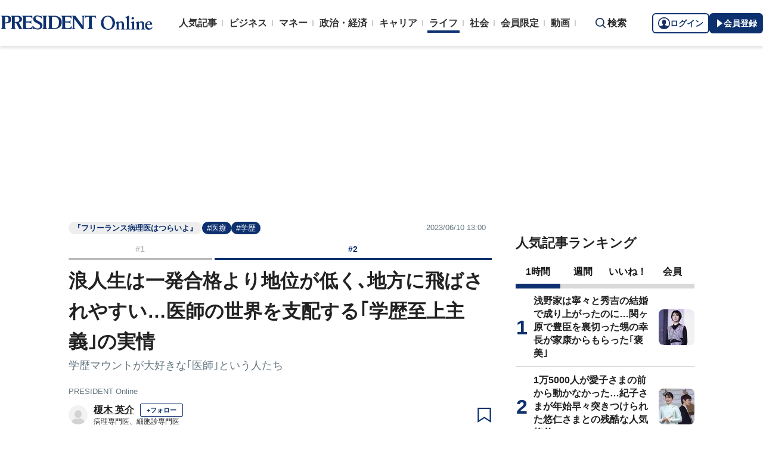

--- FILE ---
content_type: text/html; charset=utf-8
request_url: https://president.jp/articles/-/70169?page=2
body_size: 23614
content:

<!DOCTYPE html>
<html lang="ja">
<head>
<meta charset="utf-8">
<meta name="viewport" content="width=device-width, initial-scale=1">
<meta name="format-detection" content="telephone=no">
<title>浪人生は一発合格より地位が低く､地方に飛ばされやすい…医師の世界を支配する｢学歴至上主義｣の実情 学歴マウントが大好きな｢医師｣という人たち (2ページ目) | PRESIDENT Online（プレジデントオンライン）</title>
<meta name="description" content="あくまで伝聞的な話ですが、たとえば京都大学や東京大学の医局に入ると、有力な関連病院には自校出身者が「派遣」される傾向があり、他大を出て入局した人が地方の病院を転々とするといった話は聞いたことがありま…">
<meta name="keywords" content="医療,学歴,書籍抜粋,プレジデントオンライン,PRESIDENT Online">
<meta property="fb:app_id" content="123832144397437">
<meta property="og:locale" content="ja_JP">
<meta property="og:site_name" content="PRESIDENT Online（プレジデントオンライン）">
<meta property="og:title" content="浪人生は一発合格より地位が低く､地方に飛ばされやすい…医師の世界を支配する｢学歴至上主義｣の実情 学歴マウントが大好きな｢医師｣という人たち (2ページ目)">
<meta property="og:type" content="article">
<meta property="og:url" content="https://president.jp/articles/-/70169">
<meta property="og:image" content="https://president.ismcdn.jp/mwimgs/b/d/1200wm/img_bd82fa7923c44085413513ea29570690909529.jpg">
<meta property="og:description" content="あくまで伝聞的な話ですが、たとえば京都大学や東京大学の医局に入ると、有力な関連病院には自校出身者が「派遣」される傾向があり、他大を出て入局した人が地方の病院を転々とするといった話は聞いたことがありま…">
<meta name="twitter:card" content="summary_large_image">
<meta name="twitter:site" content="@Pre_Online">
<meta name="twitter:url" content="https://president.jp/articles/-/70169">
<meta name="twitter:title" content="浪人生は一発合格より地位が低く､地方に飛ばされやすい…医師の世界を支配する｢学歴至上主義｣の実情 学歴マウントが大好きな｢医師｣という人たち (2ページ目)">
<meta name="twitter:description" content="あくまで伝聞的な話ですが、たとえば京都大学や東京大学の医局に入ると、有力な関連病院には自校出身者が「派遣」される傾向があり、他大を出て入局した人が地方の病院を転々とするといった話は聞いたことがありま…">
<meta name="twitter:image" content="https://president.ismcdn.jp/mwimgs/b/d/1200wm/img_bd82fa7923c44085413513ea29570690909529.jpg">
<meta name="robots" content="max-image-preview:large">
<meta name="theme-color" content="#0b2759">
<meta name="facebook-domain-verification" content="28vth1chhhuo6w3ziefipelpuihee3">
<meta name="cXenseParse:recs:articleid" content="70169">
<meta name="cXenseParse:pst-category" content="ライフ">
<meta name="cXenseParse:pst-series" content="『フリーランス病理医はつらいよ』">
<meta property="article:published_time" content="2023-06-10T13:00:00+09:00">
<meta name="cXenseParse:pst-pubyear" content="2023">
<meta name="cXenseParse:pst-pubmonth" content="202306">
<meta name="cXenseParse:pst-pubday" content="20230610">
<meta name="cXenseParse:pst-author" content="榎木 英介">
<meta name="cXenseParse:pst-editor" content="153">
<meta name="cXenseParse:title" content="浪人生は一発合格より地位が低く､地方に飛ばされやすい…医師の世界を支配する｢学歴至上主義｣の実情">
<meta name="cXenseParse:pst-sub-title" content="学歴マウントが大好きな｢医師｣という人たち">
<meta property="article:modified_time" content="2023-06-17T13:00:00+09:00">
<meta name="cXenseParse:pst-square-image" content="https://president.ismcdn.jp/mwimgs/2/5/200wm/img_25c3a9ed65df27c98f14991248fae17069885.jpg">
<meta name="cXenseParse:pst-media" content="PRESIDENT Online">
<meta name="cXenseParse:pst-edition" content="original">
<meta name="cXenseParse:url" content="https://president.jp/articles/-/70169">
<meta name="cXenseParse:pst-total-pages" content="4">
<meta name="cXenseParse:pst-number-pages" content="2">
<meta name="cXenseParse:pst-last-page" content="false">
<meta name="cXenseParse:pst-status" content="無料会員記事">
<script src="https://csm.cxpublic.com/President.js" async></script>
<link rel="preconnect" href="//president.ismcdn.jp" crossorigin>
<link rel="preconnect" href="//www.google-analytics.com" crossorigin>
<link rel="preconnect" href="//www.googletagmanager.com" crossorigin>
<link rel="preconnect" href="//www.googletagservices.com" crossorigin>
<link rel="preconnect" href="//adservice.google.co.jp" crossorigin>
<link rel="preconnect" href="//adservice.google.com" crossorigin>
<link rel="preconnect" href="//pagead2.googlesyndication.com" crossorigin>
<link rel="preconnect" href="//tpc.googlesyndication.com" crossorigin>
<link rel="preconnect" href="//googleads.g.doubleclick.net" crossorigin>
<link rel="preconnect" href="//ajax.googleapis.com" crossorigin>
<link rel="preconnect" href="//stats.g.doubleclick.net" crossorigin>
<link rel="preconnect" href="//www.youtube.com" crossorigin>
<link rel="preconnect" href="//twitter.com" crossorigin>
<link rel="preconnect" href="//syndication.twitter.com" crossorigin>
<link rel="preconnect" href="//platform.twitter.com" crossorigin>
<link rel="preconnect" href="//fonts.googleapis.com" crossorigin>
<link rel="preconnect" href="//use.fontawesome.com" crossorigin>
<link rel="preconnect" href="//csm.cxpublic.com" crossorigin>
<link rel="preconnect" href="//code.jquery.com" crossorigin>
<link rel="preconnect" href="//cdn.cxense.com" crossorigin>
<link rel="preconnect" href="//fonts.gstatic.com" crossorigin>
<link rel="preconnect" href="//cdn.treasuredata.com" crossorigin>
<link rel="preconnect" href="//api.cxense.com" crossorigin>
<link rel="preconnect" href="https://c.amazon-adsystem.com" crossorigin>
<link rel="preconnect" href="//cdn.c360a.salesforce.com" crossorigin>
<link rel="preload" href="https://securepubads.g.doubleclick.net/tag/js/gpt.js" as="script">
<link rel="preload" href="https://ads.rubiconproject.com/prebid/12162_president.js" as="script">
<link rel="preload" href="https://c.amazon-adsystem.com/aax2/apstag.js" as="script">
<link rel="dns-prefetch" href="https://c.amazon-adsystem.com"><link rel="preload" href="https://president.ismcdn.jp/common/president/images/header_logo.svg" as="image">
<link rel="preload" as="style" href="https://fonts.googleapis.com/css2?family=Libre+Baskerville&display=swap">
<link rel="shortcut icon" type="image/vnd.microsoft.icon" href="https://president.ismcdn.jp/common/icons/favicon.ico">
<link rel="apple-touch-icon-precomposed" href="https://president.ismcdn.jp/common/icons/apple-touch-icon.png">
<link rel="stylesheet" href="https://fonts.googleapis.com/css2?family=Libre+Baskerville&display=swap" media="print" onload="this.media='all'; this.onload=null;">
<link rel="stylesheet" href="https://president.ismcdn.jp/resources/president/js/lib/splide.min.css?rd=202601151717">
<link rel="stylesheet" href="https://president.ismcdn.jp/resources/president/js/lib/swiper.min.css?rd=202601151717">
<link rel="stylesheet" href="https://president.ismcdn.jp/resources/president/css/pc/leafs.css?rd=202601151717" />
<link rel="canonical" href="https://president.jp/articles/-/70169?page=2">
<link rel="alternate" type="application/rss+xml" title="RSS | プレジデントオンライン | PRESIDENT Online（プレジデントオンライン）" href="https://president.jp/list/rss">
<link rel="manifest" href="/manifest.json" crossorigin="use-credentials">
<script src="/op/analytics.js?domain=president.jp"></script>
<script src="https://cdn.c360a.salesforce.com/beacon/c360a/9bb326f5-8c88-46ba-a15a-fc5bec725498/scripts/c360a.min.js"></script>
<script>
dataLayer = [{
  "category": "『フリーランス病理医はつらいよ』",
  "genre": "ライフ",
  "tieUp": "",
  "member": "非会員",
  "articleId": "70169",
  "title" : (function(){ try{var t="浪人生は一発合格より地位が低く､地方に飛ばされやすい…医師の世界を支配する｢学歴至上主義｣の実情";if(t==""){t=document.title.split("|")[0].trim();}return t;}catch(err){return '';}})(),
  "subTitle" : "学歴マウントが大好きな｢医師｣という人たち",
  "author" : "榎木 英介",
  "pubDate" : "20230610",
  "toTerm" : "954",
  "totalPage" : "4",
  "currentPage" : "2",
  "lastPage" : "",
  "tag" : "医療,学歴,書籍抜粋",
  "pageConditions" : "unlocked",
  "articleType" : "POLオリジナル",
  "media" : "PRESIDENT Online"
}];
</script>
<!-- Google Tag Manager -->
<script>(function(w,d,s,l,i){w[l]=w[l]||[];w[l].push({'gtm.start':
new Date().getTime(),event:'gtm.js'});var f=d.getElementsByTagName(s)[0],
j=d.createElement(s),dl=l!='dataLayer'?'&l='+l:'';j.async=true;j.src=
'//www.googletagmanager.com/gtm.js?id='+i+dl;f.parentNode.insertBefore(j,f);
})(window,document,'script','dataLayer','GTM-NGPFSH');</script>
<!-- End Google Tag Manager -->
<script async src="https://cdn.jsdelivr.net/npm/pwacompat@2.0.6/pwacompat.min.js" integrity="sha384-GOaSLecPIMCJksN83HLuYf9FToOiQ2Df0+0ntv7ey8zjUHESXhthwvq9hXAZTifA" crossorigin="anonymous"></script>
<script>
window.grumi = {
  cfg: {
    advs: {
      '4726699895': true,
      '4713574795': true,
      '5634158140': true,
      '4435869573': true,
      '219185298': true,
      '4895276622': true,
      '4968385330': true,
      '4893156360': true,
      '4726992237': true,
      '4829705935': true,
      '4856600840': true,
      '4406490127': true,
      '4915460344': true,
      '201576618': true,
      '4724750293': true,
      '5634154936': true,
      '5634154987': true,
      '4452923694': true,
      '5049129113': true,
      '96790578': true,
      '4819192780': true
    },
  },
  key: '1e55f8df-3eb3-449b-9333-3b100671f740',
};
</script>
<script src="//rumcdn.geoedge.be/1e55f8df-3eb3-449b-9333-3b100671f740/grumi-ip.js" async></script><script data-ad-client="ca-pub-0670020727705908" async src="https://pagead2.googlesyndication.com/pagead/js/adsbygoogle.js"></script>
<!-- DFP Header Tag Start dfp-header-pc-top -->
<!-- Amazon UAM load-->
<script async src="https://c.amazon-adsystem.com/aax2/apstag.js"></script>
<script async src="//ads.rubiconproject.com/prebid/12162_president.js"></script>
<script async="async" src="https://securepubads.g.doubleclick.net/tag/js/gpt.js"></script>
<script async="async" src="https://macro.adnami.io/macro/hosts/adsm.macro.president.jp.js"></script>
<script>
var adsmtag = adsmtag || {};
adsmtag.cmd = adsmtag.cmd || [];
</script>
<script>
window.apstag = window.apstag || {
  init: function() {
    apstag._Q.push(["i", arguments, (new Date).getTime()])
  },
  fetchBids: function() {
    apstag._Q.push(["f", arguments, (new Date).getTime()])
  },
  setDisplayBids: function() {},
  _Q: []
};
</script>
<script>
  var cX = window.cX = window.cX || {callQueue:[]};
  cX.callQueue.push(['invoke', function() {
    if(!cX.getUserId(false)) {
      cX.setCustomParameters({"newuser":"true"});
      cX.startSessionAnnotation({"newuser_S":"true"});
    }
    cX.getUserSegmentIds({persistedQueryId: "c5121cd9b1cab3c85e55b84c9e2037c68dd5251a"});
  }]);
  var cXsegments = (window.localStorage.getItem('_cX_segmentInfo')||"").replace(/.+_/,"").split(".");
  var pbjs = pbjs || {};
  pbjs.que = pbjs.que || [];
  var failSafeTimeout = 3000;
  var googletag = googletag || {};
  googletag.cmd = googletag.cmd || [];

  googletag.cmd.push(function() {
    googletag.pubads().setTargeting("CxSegments", cXsegments)
  });

  var path_value = location.pathname.substr(0, 40);
  var ref_value = document.referrer
    ? document.referrer.split("/")[2]
    : "null";
  var urlParam = location.search.substring(1);
  var paramArray = {};
  if (urlParam) {
    var param = urlParam.split("&");
    for (i = 0; i < param.length; i++) {
      var paramItem = param[i].split("=");
      paramArray[paramItem[0]] = paramItem[1];
    }
  }
  var _page = paramArray["page"] || "1";
  var _totalPageNumber = String(_totalPageNumber);
  var _is_last_page = String(_page === _totalPageNumber);
  var dataLayer = window.dataLayer;
  var _genre = 
    dataLayer &&
    dataLayer[0] &&
    dataLayer[0]['genre'];
  googletag.cmd.push(function() {
    googletag
      .pubads()
      .setTargeting("URLs", path_value)
      .setTargeting("Ref", ref_value);
    googletag.pubads().setTargeting("param:page", _page);
    googletag
      .pubads()
      .setTargeting("page:total_page_num", _totalPageNumber);
    googletag.pubads().setTargeting("page:is_last_page", _is_last_page);
    if (Boolean(_genre)) {
      googletag.pubads().setTargeting("page:genre", _genre);
    }
    googletag.pubads().setTargeting(
      "president_R_user_seg",
      (function() {
        try {
          return document.cookie
            .match(new RegExp("ismsegs=(.*?)(?:;|$)"))[1]
            .split(",")
            .filter(function(o) {
              return o !== "";
            });
        } catch (err) {
          return "";
        }
      })()
    );
    googletag.pubads().setTargeting(
      "ism_seg_pol",
      (function() {
        try {
          return document.cookie
            .match(new RegExp("ismtdsegs=(.*?)(?:;|$)"))[1]
            .split(",")
            .filter(function(o) {
              return o !== "";
            });
        } catch (err) {
          return [];
        }
      })()
    );
    googletag.pubads().collapseEmptyDivs();
  });
</script>
<!-- amazon UAM init-->
<script>
// initialize apstag and have apstag set bids on the googletag slots when they are returned to the page
apstag.init({
  pubID: '7af9721c-18f5-49f9-9a7c-bc3ed8651329',
  adServer: 'googletag',
  bidTimeout: 2e3
});
</script>
<!-- amazon UAM init end-->
<script>
  googletag.cmd.push(function() {
    googletag.defineSlot('/117593098/pc_pol_billboard',[[1, 1], [1080, 250], [970, 250]],'div-gpt-ad-pc_pol_billboard').setTargeting('position', ['pc_billboard']).addService(googletag.pubads());
    googletag.defineSlot("/117593098/pc_pol_entrance_right",[[160, 600], [1, 1]],"pc_pol_entrance_right").addService(googletag.pubads());
    googletag.defineSlot("/117593098/pc_pol_entrance_left",[[160, 600], [1, 1]],"pc_pol_entrance_left").addService(googletag.pubads());
    googletag.defineSlot('/117593098/pc_pol_article_right_1st',[[1, 1], [300, 250], [300, 500], [300, 300], [300, 600]], 'div-gpt-ad-pc_pol_article_right_1st').setTargeting('position', ['pc_right_rect']).addService(googletag.pubads());
    googletag.defineSlot('/117593098/pc_pol_article_right_2nd',[[1, 1], [300, 250], [300, 500], [300, 300], [300, 600]],'div-gpt-ad-pc_pol_article_right_2nd').setTargeting('position', ['pc_right_rect']).addService(googletag.pubads());
    googletag.defineSlot(
      '/117593098/pc_pol_article_right_3rd',
      [[1, 1], [300, 250], [300, 500], [300, 300], [300, 600]],
      'div-gpt-ad-pc_pol_article_right_3rd'
    ).addService(googletag.pubads());
    googletag.defineSlot('/117593098/pc_pol_article_left',[[1, 1], [300, 250], [300, 500], [300, 300], [336, 280]],'div-gpt-ad-pc_pol_article_left').setTargeting('position', ['pc_main_rect']).addService(googletag.pubads());
    googletag.defineSlot('/117593098/pc_pol_article_right',[[1, 1], [300, 250], [300, 500], [300, 300], [336, 280]],'div-gpt-ad-pc_pol_article_right').setTargeting('position', ['pc_main_rect']).addService(googletag.pubads());
    googletag.defineSlot('/117593098/pc_pol_article_video', [[1, 1], [300, 250], [480, 270], [640, 360]],'div-gpt-ad-pc_pol_article_video').setTargeting('position', ['pc_video']).addService(googletag.pubads());
    googletag.defineSlot('/117593098/pc_pol_info1', ['fluid', [1, 1]], 'pc_pol_info1').addService(googletag.pubads());
    googletag.defineSlot('/117593098/pc_pol_info2', ['fluid', [1, 1]], 'pc_pol_info2').addService(googletag.pubads());
    googletag.defineSlot('/117593098/pc_pol_info3', ['fluid', [1, 1]], 'pc_pol_info3').addService(googletag.pubads());
    googletag.defineSlot('/117593098/pc_pol_info4', ['fluid', [1, 1]], 'pc_pol_info4').addService(googletag.pubads());
    googletag.defineSlot('/117593098/pc_pol_info5', ['fluid', [1, 1]], 'pc_pol_info5').addService(googletag.pubads());
    googletag.defineSlot('/117593098/pc_pol_ranking', ['fluid'], 'div-gpt-ad-pc_pol_ranking').addService(googletag.pubads());
    googletag.pubads().disableInitialLoad();
    googletag.pubads().setTargeting("status","free");
    googletag.pubads().setTargeting("adparam","prod");
    googletag.pubads().setTargeting("articleId","70169");
    googletag.pubads().setTargeting("environment","prod");
    googletag.pubads().enableSingleRequest();
    googletag.enableServices();
    googletag.pubads().setPublisherProvidedId(('; ' + document.cookie).split('; ' + 'ismua' + '=').pop().split(';').shift().split('-').join(''));
  });
</script>
<script>
  var apstagSlots = [];
  apstagSlots.push(
    {
      slotID: 'div-gpt-ad-pc_pol_article_right_1st',
      slotName: '/117593098/pc_pol_article_right_1st',
      sizes: [[300, 250], [300, 600]]
    }
  );
</script>
<script>
var TAGGER_TIMEOUT = 1000;
var bypass1plusx = false;
//var bypass1plusx = true;
function fetchHeaderBids() {
  // OPEp
  var s_array = [];
  var t_array = [];
  var tmp_flg = false;

  var bidders = ['a9', 'prebid', 'OPEp'];
  var requestManager = {
    adserverRequestSent: false
  };

  bidders.forEach(function(bidder) {
    requestManager[bidder] = false;
  })

  function allBiddersBack() {
    var allBiddersBack = bidders
      .map(function(bidder) {return requestManager[bidder]; })
      .filter(function(bool) {return bool;})
      .length === bidders.length;
    return allBiddersBack;
  }

  function headerBidderBack(bidder) {
    if (requestManager.adserverRequestSent === true) {
      return;
    }
    if (bidder === 'a9') {
      googletag.cmd.push(function() {
        apstag.setDisplayBids();
      });
    } else if (bidder === 'prebid') {
      // DO NOTHING
    } else if (bidder === 'OPEp') {
      // DO NOTHING
    }

    requestManager[bidder] = true;

    if (requestManager['OPEp'] && !requestManager['prebid']) {
      if (tmp_flg) return;
      tmp_flg = true;

      // Demand Manager (Prebid.js)
      googletag.cmd.push(function() {
        pbjs.que.push(function() {
          pbjs.rp.requestBids({
            callback: function (bidResponses) {
              headerBidderBack('prebid');
            },
            data: {opeaud: s_array, opectx: t_array}
          });
        });
      });
    }

    if (allBiddersBack()) {
      sendAdserverRequest();
    }
  }

  function sendAdserverRequest() {
    if (requestManager.adserverRequestSent === true) {
      return;
    }
    requestManager.adserverRequestSent = true;
    googletag.cmd.push(function() {
      googletag.pubads().refresh();
    });
  }

  function requestBids() {
    // TAM
    apstag.fetchBids({
      slots: apstagSlots
    }, function(bids) {
      headerBidderBack('a9');
    });

    if (bypass1plusx) {
      headerBidderBack("OPEp");
    } else {
      (function(req){
        window.setTimeout(function() {
          headerBidderBack("OPEp");
        }, TAGGER_TIMEOUT);
        try{
          fetch(req["OPEp"] + '?url=' + encodeURIComponent(window.location.href), {
            referrerPolicy: 'no-referrer-when-downgrade',
            mode: 'cors',
            credentials: 'include'
          }).then(function(response){
            //通信が200番の時のみ、正常完了とする。それ以外はサーバエラー扱いにする。
            if(response.status === 200) {
              return response.json();
            } else {
              throw new Error('server error.');
            }
          }).then(function(res){
            s_array = res['s'];
            t_array = res['t'];
            headerBidderBack("OPEp")
          }).catch(function(error){
            //エラー発生時
            headerBidderBack("OPEp")
          });
        }catch(error){
          //エラー発生時
          headerBidderBack("OPEp")
        }
      })({OPEp: 'https://mediaconsortium.profiles.tagger.opecloud.com/api/v1'});
    }
  }

  requestBids();

  window.setTimeout(function() {
    sendAdserverRequest();
  }, failSafeTimeout);
}

fetchHeaderBids();
</script>
<!-- DFP Header Tag End -->
<script>
cX.callQueue.push(['invoke', function() {
  cX.getSegments("a895bb4d42ac40a0c076a88edaffee5a2ddabdea", (segments) => {
    if (segments.length > 0) {
        const cxContextualIds = segments.filter(s => s.type==="contextual").map(s => s.shortId);
        googletag.cmd.push(function() {
          googletag.pubads().setTargeting("CxContext", cxContextualIds)
          // googletag.pubads().refresh();
        });
    }
  }, 500);
}]);
</script>
<script>var _totalPageNumber = 4</script>
<script>
window.ID5EspConfig = {
  partnerId: 1724
};
</script>
<script>
window._taboola = window._taboola || [];
_taboola.push({article:'auto'});
!function (e, f, u, i) {
  if (!document.getElementById(i)){
    e.async = 1;
    e.src = u;
    e.id = i;
    f.parentNode.insertBefore(e, f);
  }
}(document.createElement('script'),
document.getElementsByTagName('script')[0],
'//cdn.taboola.com/libtrc/presidentonline/loader.js',
'tb_loader_script');
if(window.performance && typeof window.performance.mark == 'function')
  {window.performance.mark('tbl_ic');}
</script>
<script src="https://code.jquery.com/jquery-3.7.1.min.js" integrity="sha256-/JqT3SQfawRcv/BIHPThkBvs0OEvtFFmqPF/lYI/Cxo=" crossorigin="anonymous"></script>
<script src="https://president.ismcdn.jp/resources/president/js/lib/lozad.min.js" defer></script>
<script src="https://cdnjs.cloudflare.com/ajax/libs/lazysizes/5.1.0/lazysizes.min.js" defer></script>
<script src="https://president.ismcdn.jp/resources/president/js/lib/splide.min.js" defer></script>
<script src="https://president.ismcdn.jp/resources/president/js/lib/swiper.min.js" defer></script>
<script src="https://president.ismcdn.jp/resources/prod/president/js/pc/common.prod.js?rd=202601151717" defer></script>
<script src="https://president.ismcdn.jp/resources/president/js/lib/axios.min.js" defer></script>
<script src="https://president.ismcdn.jp/resources/prod/president/js/pc/leafs.prod.js?rd=202601151717" defer></script>
<script type="application/ld+json">
[{
 "@context":"https://schema.org/",
 "@type":"WebSite",
 "name":"プレジデントオンライン",
 "alternateName":"プレジデントオンライン | PRESIDENT Online",
 "sameAs" : ["https://www.facebook.com/PRESIDENTOnline/", "https://x.com/pre_online"],
 "url" : "https://president.jp",
 "potentialAction": {
  "@type": "SearchAction",
  "target": "https://president.jp/list/search?fulltext={fulltext}",
  "query-input": "required name=fulltext"
  }
},{
  "@context": "https://schema.org/",
  "@type": "SiteNavigationElement",
  "url": ["/","/list/category/business","/list/category/money","/list/category/economy-and-politics","/list/category/career","/list/category/life","/list/category/local","/list/brain"]
}
,{
  "@context":"https://schema.org/",
  "@type":"BreadcrumbList",
  "itemListElement":[
{"@type":"ListItem","position":1,"item":{"@id":"https://president.jp","name":"プレジデントオンライン トップ"}},
{"@type":"ListItem","position":2,"item":{"@id":"https://president.jp/list/category/life","name":"ライフ"}},
{"@type":"ListItem","position":3,"item":{"@id":"https://president.jp/category/c04695","name":"『フリーランス病理医はつらいよ』"}},
{"@type":"ListItem","position":4,"item":{"@id":"https://president.jp/articles/-/70169","name":"浪人生は一発合格より地位が低く､地方に飛ばされやすい…医師の世界を支配する｢学歴至上主義｣の実情 学歴マウントが大好きな｢医師｣という人たち"}},
{"@type":"ListItem","position":5,"item":{"@id":"https://president.jp/articles/-/70169?page=2","name":"浪人生は一発合格より地位が低く､地方に飛ばされやすい…医師の世界を支配する｢学歴至上主義｣の実情 学歴マウントが大好きな｢医師｣という人たち (2ページ目)"}}
]
}
,{
  "@context": "https://schema.org",
  "@type": "NewsArticle",
  "mainEntityOfPage": {
    "@type": "WebPage",
    "@id": "https://president.jp/articles/-/70169?page=2"
  },
  "headline": "浪人生は一発合格より地位が低く､地方に飛ばされやすい…医師の世界を支配する｢学歴至上主義｣の実情 学歴マウントが大好きな｢医師｣という人たち (2ページ目)",
  "image": {
    "@type": "ImageObject",
    "url": "https://president.ismcdn.jp/mwimgs/b/d/1200wm/img_bd82fa7923c44085413513ea29570690909529.jpg",
    "width": 1200,
    "height": 675
  },
  "datePublished": "2023-06-10T13:00:00+09:00",
  "dateModified": "2023-06-10T13:00:00+09:00",
 "author":{"@type":"Person","name":"榎木 英介","url":"https://president.jp/list/author/%E6%A6%8E%E6%9C%A8+%E8%8B%B1%E4%BB%8B"},
  "publisher": {
    "@type": "Organization",
    "name": "プレジデントオンライン",
    "logo": {
      "@type": "ImageObject",
      "url": "https://president.jp/common/icons/600x60_amp.png",
      "width": "600",
      "height": "60"
    }
  },
  "description": "あくまで伝聞的な話ですが、たとえば京都大学や東京大学の医局に入ると、有力な関連病院には自校出身者が「派遣」される傾向があり、他大を出て入局した人が地方の病院を転々とするといった話は聞いたことがありま…"
}
]
</script>
<!-- Piano Script Start -->
<script>
var tp = window.tp || [];
// コンテンツセグメンテーション
tp.push(["setTags", [
  "ライフ",
  "『フリーランス病理医はつらいよ』",
  "榎木 英介",
  "PRESIDENT Online",
  "original",
  "p2",
  "無料会員記事"
  ]
]);
tp.push(["setContentSection", "ライフ"]);
tp.push(["setContentCreated", "2023-06-10T13:00:00+09:00"]);
// ADブロッカー検出スクリプト
(function(d,c){d.cookie = "__adblocker=; expires=Thu, 01 Jan 1970 00:00:00 GMT; path=/";var j=function(adblocker){var t=new Date;t.setTime(t.getTime()+60*5*1E3);d.cookie="__adblocker="+(adblocker?"true":"false")+"; expires="+t.toUTCString()+"; path=/"};var s=d.createElement(c);s.async=true;s.src="//www.npttech.com/advertising.js";s.onerror=function(){j(true);};var b=d.getElementsByTagName(c)[0];b.parentNode.insertBefore(s,b)})(document,"script");
// Composerスクリプト（コンテンツブロック検出あり）
(function(g,h,c){c=Number.isInteger(c)?parseInt(c):30;(new Promise(function(a,d){var b=document.createElement("script");b.type="text/javascript";b.async=!0;b.src=(h?"//experience-ap.piano.io":"//sandbox.piano.io")+"/xbuilder/experience/load?aid="+g;b.onload=function(){window.tpLoaded?a():d(!0)};b.onerror=function(){d(!0)};var e=document.querySelector("script");e.parentNode.insertBefore(b,e)})).then(function(){return new Promise(function(a,d){0==c?a():function(b,e){function f(){window.tp&&tp.isInitialized?a():k++>e?d(!0):setTimeout(f,b)}var k=0;setTimeout(f,b)}(1E3*c/20,20)})})["catch"](function(a){a&&(a=document.querySelector("#tpModal"))&&(a.style.display="block",(a=document.querySelector(".pi_close"))&&a.addEventListener("click",function(){document.querySelector("#tpModal").style.display="none"}))})
})("MKTkonwxpj", true);
</script>
<script>
window.MWLIB= {
  login: function(){
    const currentPath = location.pathname + location.search;
    // console.log("/auth/al?return_to=" + encodeURIComponent(currentPath));
    $('body').css({
      "opacity":0.2,
      "background-color":"black"
    });
    location.href = "/auth/al?return_to=" + encodeURIComponent(currentPath);
  },
  logout: function(){
    const currentPath = location.pathname + location.search;
    // console.log("/auth/logout?return_to=" + encodeURIComponent(currentPath));
    $('body').css({
      "opacity":0.2,
      "background-color":"black"
    });
    location.href = "/auth/logout?return_to=" + encodeURIComponent(currentPath);
  }
};
window.addEventListener('load',function(){
  let utp = (('; ' + document.cookie).split('; ' + '__utp' + '=').pop().split(';').shift());
  let ss = (('; ' + document.cookie).split('; ' + 'ismss' + '=').pop().split(';').shift());
  if ((utp!='') && (ss=='')) {
    // console.log('force logout');
    // try{tp.pianoId.logout();}catch(err){};
    console.log('relogin');
    window.MWLIB.login();
  }
});
</script>
<script>
tp = window.tp || [];
pianoLoginLogoutButtons = function () {
  if (tp.user.isUserValid()) {
    $('#piano-logout-container').show();
    $('#piano-logout-container-header').show();
    $('#piano-login-register-container').hide();
    $('#piano-login-register-container-header').hide();
    $('.piano-logout-event-container').show();
    $('.piano-login-register-event-container').hide();
    $('#piano-login-container-modal-container').hide();
    $('#piano-logout-container-modal-container').show();
    tp.myaccount.show({
        displayMode: "inline",
        containerSelector: "#my-account"
    });
  }
  else {
    $('#piano-logout-container').hide();
    $('#piano-logout-container-header').hide();
    $('#piano-login-register-container').show();
    $('#piano-login-register-container-header').show();
    $('.piano-logout-event-container').hide();
    $('.piano-login-register-event-container').show();
    $('#piano-logout-container-modal-container').hide();
    $('#piano-login-container-modal-container').show();
  }
};
tp.push(["init", function(){
  pianoLoginLogoutButtons();
  $(".piano-login").click( function () {
    tp.pianoId.show({
      screen: 'login',
      loggedIn: pianoLoginLogoutButtons
    });
  });
  $(".piano-modal").click( function () {
    tp.pianoId.show({
      screen: 'register',
      formName: 'POL',
      stage: 'freeregist',
      loggedIn: pianoLoginLogoutButtons
    });
  });
  $( ".piano-logout" ).click( function () {
    tp.pianoId.logout(pianoLoginLogoutButtons);
  } );
}]);
</script>
<!-- Piano Script End -->

</head>
<body>
<!-- Google Tag Manager -->
<noscript><iframe src="//www.googletagmanager.com/ns.html?id=GTM-NGPFSH"
height="0" width="0" style="display:none;visibility:hidden"></iframe></noscript>
<!-- End Google Tag Manager -->
<div id="fb-root"></div>
<script async defer crossorigin="anonymous" src="https://connect.facebook.net/ja_JP/sdk.js#xfbml=1&version=v6.0&appId=422462604609172"></script>
<div id="taboola-trigger-explore-more"></div>
<script>
window._taboola = window._taboola || [];
_taboola.push({
  mode: 'thumbnails-test',
  container: 'taboola-trigger-explore-more',
  placement: 'Trigger Explore More',
  target_type: 'mix'
});
</script><div class="l-wrapper">
<header class="l-header">
  <div class="g-header">
    <div class="g-header__inner js-header-inner">
        <div class="logo"><a href="/"><img src="https://president.ismcdn.jp/common/president/images/header_logo.svg" width="257" height="24" class="" alt="PRESIDENT Online（プレジデントオンライン）" loading="eager"></a></div>
      <div class="g-header-global-nav js-global-nav">
        <div class="g-header-global-nav__inner">
          <ul class="g-header-global-nav__list">
            <li class=""><a href="/list/ranking">人気記事</a></li>
            <li class=""><a href="/list/category/business" >ビジネス</a></li>
            <li class=""><a href="/list/category/money" >マネー</a></li>
            <li class=""><a href="/list/category/economy-and-politics" >政治・経済</a></li>
            <li class=""><a href="/list/category/career" >キャリア</a></li>
            <li class="is-active"><a href="/list/category/life" >ライフ</a></li>
            <li class=""><a href="/list/category/local" >社会</a></li>
            <li><a href="/feature/top">会員限定</a></li>
            <li><a href="/list/media/presidentondemand">動画</a></li>
          </ul>
        </div>
      </div>
      <div class="g-header__search js-header-search">検索</div>
      <div class="g-header-auth" id="piano-login-container">
        <div class="g-header-auth__inner" id="piano-login-register-container" style="display: none;">
          <button class="g-header-auth__btn piano-login" aria-label="ログイン"><img src="https://president.ismcdn.jp/common/images/icons/pol-piano-login.png" width="20" height="20" class="" alt="" loading="eager">ログイン</button>
          <button class="g-header-auth__btn --blue piano-modal" aria-label="会員登録"><img src="https://president.ismcdn.jp/common/images/icons/pol-piano-regist.png" width="14" height="14" class="" alt="" loading="eager">会員登録</button>
        </div>
        <div class="g-header-auth__inner" id="piano-logout-container" style="display: none;">
          <button class="g-header-auth__btn piano-logout" aria-label="ログアウト"><img src="https://president.ismcdn.jp/common/images/icons/pol-piano-logout.png" width="20" height="20" class="" alt="" loading="eager">ログアウト</button>
          <a href="/list/mypage" class="g-header-auth__btn --blue"><img src="https://president.ismcdn.jp/common/images/icons/pol-piano-mypage.png" width="14" height="14" class="" alt="マイページ" loading="eager">マイページ</a>
        </div>
      </div>
    </div>
<div class="g-header-search js-search">
  <div class="g-header-search__inner">
    <div class="g-header-search__contents">
      <form action="/list/search">
        <input id="keyword" placeholder="ワード検索" type="text" class="inputtext" name="fulltext" value="" aria-label="検索語入力">
          <input type="submit" class="gsc-search-button" value="検索" id="g-header-search" aria-label="検索">
      </form>
    </div>
<div class="feature-word">
  <ul class="feature-word__list">
    <li class="feature-word__item"><a href="/list/tag/%E6%9B%B8%E7%B1%8D%E6%8A%9C%E7%B2%8B">#書籍抜粋</a></li>
    <li class="feature-word__item"><a href="/list/tag/%E7%9A%87%E4%BD%8D%E7%B6%99%E6%89%BF">#皇位継承</a></li>
    <li class="feature-word__item"><a href="/list/tag/%E5%81%A5%E5%BA%B7">#健康</a></li>
    <li class="feature-word__item"><a href="/list/tag/%E6%9C%9D%E3%83%89%E3%83%A9">#朝ドラ</a></li>
    <li class="feature-word__item"><a href="/list/tag/%E6%97%A5%E6%9C%AC%E5%8F%B2">#日本史</a></li>
    <li class="feature-word__item"><a href="/list/tag/%E3%82%B3%E3%83%9F%E3%83%83%E3%82%AF">#コミック</a></li>
    <li class="feature-word__item"><a href="/list/tag/%E7%9A%87%E5%AE%A4">#皇室</a></li>
    <li class="feature-word__item"><a href="/list/tag/%E4%B8%AD%E5%AD%A6%E5%8F%97%E9%A8%93">#中学受験</a></li>
  </ul>
</div>
  </div>
</div>  </div>
</header>  <div class="l-contents --top">
    <div class="l-contents__inner --ad-gate">
<!--/117593098/pc_pol_entrance_left -->
<div id='pc_pol_entrance_left' class="en-left">
  <script>
    googletag.cmd.push(function() {
      googletag.display('pc_pol_entrance_left');
    });
  </script>
</div>
      <div class="l-content-body">
<div class="area-billboard is-display">
<!--/117593098/pc_pol_billboard -->
<div id="div-gpt-ad-pc_pol_billboard">
  <script>
    googletag.cmd.push(function() {
      googletag.display("div-gpt-ad-pc_pol_billboard");
    });
  </script>
</div>
</div>
        <div class="l-content-main-sub">
          <div class="l-main">
            <article class="article">
              <section class="article__header">
<div class="leafInfo">
  <div class="leafInfo__leftBlock">
    <div class="leafInfo__category">
    <a href="/category/c04695">『フリーランス病理医はつらいよ』</a>
    </div>
    <div class="leafInfo__tag">
      <a href="/list/tag/%E5%8C%BB%E7%99%82">#医療</a>
      <a href="/list/tag/%E5%AD%A6%E6%AD%B4">#学歴</a>
    </div>
  </div>
  <div class="leafInfo__rightBlock">
      <div class="leafInfo__date">2023/06/10 13:00</div>
    </div>
  </div>
<ul class="article-series">
  <li class="article-series__item">
    <a href="/articles/-/70170" class="article-series__item1">#1</a>
  </li>
  <li class="article-series__item is-current">
    <span>#2</span>
  </li>
</ul>
  <div class="article__ttlWrap">
  <h1 class="article__mainTtl">浪人生は一発合格より地位が低く､地方に飛ばされやすい…医師の世界を支配する｢学歴至上主義｣の実情
    <span class="article__subTtl">学歴マウントが大好きな｢医師｣という人たち</span>
  </h1>
</div>

<div class="leafInfo">
    <a href="/list/media/presidentonline" class="leafInfo__source">
        PRESIDENT Online
    </a>
</div>

<div class="articleInfo">
  <ul class="articleInfo__list">
    <li class="articleInfo__item --single">
      <div class="articleInfo__thum">
        <a href="/list/author/%E6%A6%8E%E6%9C%A8+%E8%8B%B1%E4%BB%8B" class="author_link1"><img src="https://president.ismcdn.jp/common/pol/images/v4/img_noimage.png" width="32" height="" class="" alt="榎木 英介" loading="lazy"></a>
      </div>
      <div class="articleInfo__body">
        <div class="articleInfo__level">
          <div class="u-flex">
            <a class="author_link2" href="/list/author/%E6%A6%8E%E6%9C%A8+%E8%8B%B1%E4%BB%8B">
              <span class="articleInfo__name">榎木 英介</span>
            </a>
            <button class="c-author-follow u-ml-2 piano-modal-2">+フォロー</button>
          </div>
          <span class="articleInfo__shoulder">病理専門医、細胞診専門医</span>
        </div>
      </div>
    </li>
  </ul>
  <button class="articleInfo__bookmark piano-modal"></button>
</div>
                <div class="c-border"></div>
              </section>

 <div class="article-above-pagination">

    <div class="article-above-pagination__list">
      <a class="prev" href="/articles/-/70169">前ページ</a>
      <a href="/articles/-/70169" class="article-above-pagination__item">1</a>
      <a class="article-above-pagination__item is-current">2</a>
      <a href="/articles/-/70169?page=3" class="article-above-pagination__item">3</a>
      <a href="/articles/-/70169?page=4" class="article-above-pagination__item">4</a>
      <a class="next" href="/articles/-/70169?page=3">次ページ</a>
    </div>
<!-- /.article-above-pagination --></div>

              <!-- cxenseparse_start -->
              <section class="article-body">
                  <h4 id="anchor_1">多浪や再受験は地方の病院へ「派遣」</h4>

<p>あくまで伝聞的な話ですが、たとえば京都大学や東京大学の医局に入ると、有力な関連病院には自校出身者が「派遣」される傾向があり、他大を出て入局した人が地方の病院を転々とするといった話は聞いたことがあります。</p>

<p>また、自校出身でも、多浪や再受験などで入った人も、都会から離れた病院に「派遣」されることがあるといいます。これは再受験で「鉄門」、東大理3に入って医学部を出た人に聞いた話。これは実力、ポテンシャルを見ているのか、身内贔屓的なものなのかは判断が分かれるところではあります。</p>

<p>なお、ここで括弧をつけて「派遣」と書いたのは、労働者の派遣は、本来は厚生労働省の許認可が必要であり、自分の医局に所属する医師を関連病院に勤めさせるのは、あくまで本人や病院の自主性によるものという建前があるためです。医局からの医師派遣は、あくまで「バーチャル」なものであり、本当に派遣しているわけではありません。</p>

<p>卒業生や医局員が勤務しており、人事的に医学部の講座（外科とか内科とか。いわゆる医局）の意向を受けて医師が勤務する病院を関連病院といいます。「関連病院」の定義は明確なものではなくて、卒業生が勤務しているわけではありませんが、要請を受けて医師を派遣することもあり、結構曖昧だったりします。</p>

<div class="ad-rectangle --center">
<!--/117593098/pc_pol_article_video -->
<div id="div-gpt-ad-pc_pol_article_video" style="min-width: 300px; min-height: 250px;">
  <script>
    googletag.cmd.push(function () {
      googletag.display("div-gpt-ad-pc_pol_article_video");
    });
  </script>
</div>
</div>
<h4 id="anchor_2">関連病院の数は大学によって大きな差がある</h4>

<p>あと、病院全体がある大学の関連病院というところもありますが、科によって違うということも普通にあります。</p>

<p>この「関連病院」の数は、旧帝国大学など古い大学になればなるほど多い。東大や京大などは、広域に関連病院を持っています。中国地方の岡山大学などは圧倒的です。中国地方から四国まで、病床数の多い病院の多数を関連病院にしています。</p>

<p>ちなみに私の出身の神戸大学は、戦中にできた大学で、すでに80年近い歴史がありますが、近畿には京大や阪大、京都府立医大そして岡山大学など、より長い歴史を持つ大学があるため、兵庫県を中心とした比較的中規模病院が関連病院の大半で、数も比較的少ないといわれています。それでも数十はあるので、困ることはないようです。</p>

<p>ところが、私が8年近く勤務していた近畿大学には、関連病院はほとんどありません。分院である近大奈良病院などに限られています。もちろんそれでは困るので、他の大学出身者が主体の病院に頼み、医師を派遣させてもらったりしています。</p>


              </section>
              <!-- cxenseparse_end -->
<div class="article__btn">
  <a href="?page=3"><span>次ページ</span></a>
</div>
<div class="ad-below-rectangle">
<div class="ad-below-rectangle__item">
<!--/117593098/pc_pol_article_left -->
<div id="div-gpt-ad-pc_pol_article_left" >
  <script>
    googletag.cmd.push(function() {
      googletag.display("div-gpt-ad-pc_pol_article_left");
    });
  </script>
</div>
</div>
<div class="ad-below-rectangle__item">
<!--/117593098/pc_pol_article_right -->
<div id="div-gpt-ad-pc_pol_article_right" >
  <script>
    googletag.cmd.push(function() {
      googletag.display("div-gpt-ad-pc_pol_article_right");
    });
  </script>
</div>
</div>
<!-- /.ad-below-rectangle --></div>
<div class="c-pagination">
  <div class="c-pagination__list">
    <a href="/articles/-/70169" class="c-pagination__item">1</a>
    <a class="c-pagination__item is-current">2</a>
    <a href="/articles/-/70169?page=3" class="c-pagination__item">3</a>
    <a href="/articles/-/70169?page=4" class="c-pagination__item">4</a>
  </div>
</div>

<!-- related-article -->
<div class="related-article-except-lastpage" style="display: none;">
  <div class="related-article__headline">関連記事</div>
  <a href="https://president.jp/articles/-/69663">
    <div class="related-article__mainTtl">一家4人で｢1人1食300円生活｣がやっと…就活コンサルが試算した｢MARCH以下大学生｣の暗い未来</div>
  </a>
  <a href="https://president.jp/articles/-/69353">
    <div class="related-article__mainTtl">｢AO入試ならバカでも慶応に入れる｣はウソである…慶応SFC合格の鈴木福が間違いなく優秀と言えるワケ</div>
  </a>
  <a href="https://president.jp/articles/-/70223">
    <div class="related-article__mainTtl">｢楽そうな仕事でいいね｣他人の仕事への見下し感が漏れ出てしまう人ににっこり笑って切り返す会心の一言</div>
  </a>
</div>
<!-- /related-article -->


<!-- article-bottom-ranking -->
<div class="article-bottom-ranking" style="display: none;">
  <div class="article-bottomranking__headline">ランキング</div>
  <div class="article-bottom-ranking__list">
  <ul>
    <li>
        <a href="/articles/-/107482">
            <div class="__idx">1位</div>
            <div class="__title">浅野家は寧々と秀吉の結婚で成り上がったのに…関ヶ原で豊臣を裏切った甥の幸長が家康からもらった｢褒美｣</div>
        </a>
    </li>
   <li class="bottom-ranking__more">
      <a href="/list/ranking">ランキングをもっと見る</a>
   </li>
  </ul>
 </div>
</div>  <!-- /.article-bottom-ranking--><div class="u-flex u-justify-end u-items-center u-flex-wrap u-py-2 u-bdt-gray u-bdb-gray">
  <div class="leafInfo__category"><a href="/list/category/life">ライフ</a></div>
  <div class="article__tags">
    <div class="c-tags">
      <a href="/list/tag/%E5%8C%BB%E7%99%82">#医療</a>
      <a href="/list/tag/%E5%AD%A6%E6%AD%B4">#学歴</a>
      <a href="/list/tag/%E6%9B%B8%E7%B1%8D%E6%8A%9C%E7%B2%8B">#書籍抜粋</a>
    </div>
  </div>
</div>
            </article>
<div class="recommend">
  <h3 class="recommend__headline">あわせて読みたい</h3>
  <div class="recommend__listWrap">
    <ul class="recommend__list" id="cx_article_widget1">
    </ul>
  <!-- /.recommend__listWrap --></div>
<!-- /.recommend --></div><div class="recommend">
  <h3 class="recommend__headline">この記事の読者に人気の記事</h3>
  <div class="recommend__listWrap">
    <ul class="recommend__list" id="cx_article_widget2">
    </ul>
  <!-- /.recommend__listWrap --></div>
<!-- /.recommend --></div>          </div>
<aside class="l-sub">
<div class="ad-rectangle">
<!--/117593098/pc_pol_article_right_1st -->
<div id="div-gpt-ad-pc_pol_article_right_1st" style="min-height:250px;">
  <script>
    googletag.cmd.push(function() {
      googletag.display("div-gpt-ad-pc_pol_article_right_1st");
    });
  </script>
</div>
</div>
<div class="m-sub-ranking">
  <div class="m-sub-ranking__headline">人気記事ランキング</div>
  <div class="m-sub-ranking-button js-ranking-button">
    <span class="m-sub-ranking-button__item is-active">1時間</span>
    <span class="m-sub-ranking-button__item">週間</span>
    <span class="m-sub-ranking-button__item">いいね！</span>
    <span class="m-sub-ranking-button__item">会員</span>
  </div>
  <div class="m-ranking-unit js-ranking-unit">
    <div class="m-ranking-unit__list">
      <a href="/articles/-/107482" class="m-ranking-unit__item --top5">
        <div class="m-ranking-unit-list__rank"></div>
        <div class="m-ranking-unit-list__info">
          <div class="m-ranking-unit-list__info-subTtl --top5"></div>
          <div class="m-ranking-unit-list__info-mainTtl --top5">浅野家は寧々と秀吉の結婚で成り上がったのに…関ヶ原で豊臣を裏切った甥の幸長が家康からもらった｢褒美｣</div>
        </div>
        <div class="m-ranking-unit-list__img">
          <img src="https://president.ismcdn.jp/mwimgs/5/6/60wm/img_56209b45d90d6c15757241be720b3522168692.jpg" srcset="https://president.ismcdn.jp/mwimgs/5/6/60wm/img_56209b45d90d6c15757241be720b3522168692.jpg 1x,https://president.ismcdn.jp/mwimgs/5/6/120wm/img_56209b45d90d6c15757241be720b3522168692.jpg 2x" width="60" height="60" class="" alt="浅野家は寧々と秀吉の結婚で成り上がったのに…関ヶ原で豊臣を裏切った甥の幸長が家康からもらった｢褒美｣" loading="lazy">
        </div>
      </a>
      <a href="/articles/-/107824" class="m-ranking-unit__item --top5">
        <div class="m-ranking-unit-list__rank"></div>
        <div class="m-ranking-unit-list__info">
          <div class="m-ranking-unit-list__info-subTtl --top5"></div>
          <div class="m-ranking-unit-list__info-mainTtl --top5">1万5000人が愛子さまの前から動かなかった…紀子さまが年始早々突きつけられた悠仁さまとの残酷な人気格差</div>
        </div>
        <div class="m-ranking-unit-list__img">
          <img src="https://president.ismcdn.jp/mwimgs/e/9/60wm/img_e9f5728b0ac0b5573e2fb2c704bbc9c0320620.jpg" srcset="https://president.ismcdn.jp/mwimgs/e/9/60wm/img_e9f5728b0ac0b5573e2fb2c704bbc9c0320620.jpg 1x,https://president.ismcdn.jp/mwimgs/e/9/120wm/img_e9f5728b0ac0b5573e2fb2c704bbc9c0320620.jpg 2x" width="60" height="60" class="" alt="1万5000人が愛子さまの前から動かなかった…紀子さまが年始早々突きつけられた悠仁さまとの残酷な人気格差" loading="lazy">
        </div>
      </a>
      <a href="/articles/-/107744" class="m-ranking-unit__item --top5">
        <div class="m-ranking-unit-list__rank"></div>
        <div class="m-ranking-unit-list__info">
          <div class="m-ranking-unit-list__info-subTtl --top5"></div>
          <div class="m-ranking-unit-list__info-mainTtl --top5">あえてマクドナルドの真似はしない…｢瀕死｣のドムドムバーガーを復活させた59歳女性社長の"逆張り戦略"</div>
        </div>
        <div class="m-ranking-unit-list__img">
          <img src="https://president.ismcdn.jp/mwimgs/9/a/60wm/img_9a3a7a1c97ba3cfb6c9ba9a0a63f7da8204804.jpg" srcset="https://president.ismcdn.jp/mwimgs/9/a/60wm/img_9a3a7a1c97ba3cfb6c9ba9a0a63f7da8204804.jpg 1x,https://president.ismcdn.jp/mwimgs/9/a/120wm/img_9a3a7a1c97ba3cfb6c9ba9a0a63f7da8204804.jpg 2x" width="60" height="60" class="" alt="あえてマクドナルドの真似はしない…｢瀕死｣のドムドムバーガーを復活させた59歳女性社長の&quot;逆張り戦略&quot;" loading="lazy">
        </div>
      </a>
      <a href="/articles/-/107673" class="m-ranking-unit__item --top5">
        <div class="m-ranking-unit-list__rank"></div>
        <div class="m-ranking-unit-list__info">
          <div class="m-ranking-unit-list__info-subTtl --top5"></div>
          <div class="m-ranking-unit-list__info-mainTtl --top5">70代からは楽で楽しい道を選べ…和田秀樹｢笑顔で死んでいく高齢者､悔いが残る高齢者の決定的違い｣</div>
        </div>
        <div class="m-ranking-unit-list__img">
          <img src="https://president.ismcdn.jp/mwimgs/3/9/60wm/img_3957864670c526dfdf3074e5722ce402150698.jpg" srcset="https://president.ismcdn.jp/mwimgs/3/9/60wm/img_3957864670c526dfdf3074e5722ce402150698.jpg 1x,https://president.ismcdn.jp/mwimgs/3/9/120wm/img_3957864670c526dfdf3074e5722ce402150698.jpg 2x" width="60" height="60" class="" alt="70代からは楽で楽しい道を選べ…和田秀樹｢笑顔で死んでいく高齢者､悔いが残る高齢者の決定的違い｣" loading="lazy">
        </div>
      </a>
      <a href="/articles/-/107730" class="m-ranking-unit__item --top5">
        <div class="m-ranking-unit-list__rank"></div>
        <div class="m-ranking-unit-list__info">
          <div class="m-ranking-unit-list__info-subTtl --top5"></div>
          <div class="m-ranking-unit-list__info-mainTtl --top5">入浴タイミングが｢老後の健康｣を左右する…1日10分のお風呂で健康効果を最大化させる｢入浴剤の絶対ルール｣</div>
        </div>
        <div class="m-ranking-unit-list__img">
          <img src="https://president.ismcdn.jp/mwimgs/1/6/60wm/img_16cada3c0b7047fe79a4006240ebc31e77289.jpg" srcset="https://president.ismcdn.jp/mwimgs/1/6/60wm/img_16cada3c0b7047fe79a4006240ebc31e77289.jpg 1x,https://president.ismcdn.jp/mwimgs/1/6/120wm/img_16cada3c0b7047fe79a4006240ebc31e77289.jpg 2x" width="60" height="60" class="" alt="入浴タイミングが｢老後の健康｣を左右する…1日10分のお風呂で健康効果を最大化させる｢入浴剤の絶対ルール｣" loading="lazy">
        </div>
      </a>
<!-- /117593098/pc_pol_ranking -->
<div id='div-gpt-ad-pc_pol_ranking'>
  <script>
    googletag.cmd.push(function() { googletag.display('div-gpt-ad-pc_pol_ranking'); });
  </script>
</div>
      <a href="/articles/-/105315" class="m-ranking-unit__item">
        <div class="m-ranking-unit-list__rank"></div>
        <div class="m-ranking-unit-list__info">
          <div class="m-ranking-unit-list__info-subTtl">中国のメンツは国際社会で丸潰れになる</div>
          <div class="m-ranking-unit-list__info-mainTtl">習近平が最も恐れる展開になる…高市首相が切り出せる｢日本産水産物の輸入停止｣への3つの対抗手段</div>
        </div>
      </a>
      <a href="/articles/-/107826" class="m-ranking-unit__item">
        <div class="m-ranking-unit-list__rank"></div>
        <div class="m-ranking-unit-list__info">
          <div class="m-ranking-unit-list__info-subTtl"></div>
          <div class="m-ranking-unit-list__info-mainTtl">織田信長の狙いは桶狭間でも今川義元の首でもなかった…教科書には書かれていない｢桶狭間の戦い｣の真相</div>
        </div>
      </a>
      <a href="/articles/-/107918" class="m-ranking-unit__item">
        <div class="m-ranking-unit-list__rank"></div>
        <div class="m-ranking-unit-list__info">
          <div class="m-ranking-unit-list__info-subTtl"></div>
          <div class="m-ranking-unit-list__info-mainTtl">｢高市自民｣と組むよりよっぽどマシ…立憲に賭けた｢池田大作がいなくなった創価学会｣と公明党の思惑</div>
        </div>
      </a>
      <a href="/articles/-/107729" class="m-ranking-unit__item">
        <div class="m-ranking-unit-list__rank"></div>
        <div class="m-ranking-unit-list__info">
          <div class="m-ranking-unit-list__info-subTtl"></div>
          <div class="m-ranking-unit-list__info-mainTtl">42度でも､39度でもない…7万人調査でわかった｢老後のヨボヨボ化を防ぐ｣医学的に正しい"お風呂の温度"</div>
        </div>
      </a>
      <a href="/articles/-/107921" class="m-ranking-unit__item">
        <div class="m-ranking-unit-list__rank"></div>
        <div class="m-ranking-unit-list__info">
          <div class="m-ranking-unit-list__info-subTtl"></div>
          <div class="m-ranking-unit-list__info-mainTtl">｢安倍首相のマネ｣をしても中身は全くの別物…"根回しなし" 電撃解散で高市首相が払う代償  </div>
        </div>
      </a>
      <div class="m-sub-ranking__btn"><a class="c-btn --blue  --size-l" href="/list/ranking">もっと見る</a></div>
    </div>
    <div class="m-ranking-unit__list">
      <a href="/articles/-/107499" class="m-ranking-unit__item --top5">
        <div class="m-ranking-unit-list__rank"></div>
        <div class="m-ranking-unit-list__info">
          <div class="m-ranking-unit-list__info-subTtl --top5"></div>
          <div class="m-ranking-unit-list__info-mainTtl --top5">町内会は入会金50万円､よそ者が歩けばすぐ通報…田園調布や松濤とは違う｢日本で一番お金持ちが住む街｣の掟【2025年12月BEST】</div>
        </div>
        <div class="m-ranking-unit-list__img">
          <img src="https://president.ismcdn.jp/mwimgs/f/e/60wm/img_feb5c8d22c1eae3ca302b243a2edbf0090438.jpg" srcset="https://president.ismcdn.jp/mwimgs/f/e/60wm/img_feb5c8d22c1eae3ca302b243a2edbf0090438.jpg 1x,https://president.ismcdn.jp/mwimgs/f/e/120wm/img_feb5c8d22c1eae3ca302b243a2edbf0090438.jpg 2x" width="60" height="60" class="" alt="町内会は入会金50万円､よそ者が歩けばすぐ通報…田園調布や松濤とは違う｢日本で一番お金持ちが住む街｣の掟【2025年12月BEST】" loading="lazy">
        </div>
      </a>
      <a href="/articles/-/106680" class="m-ranking-unit__item --top5">
        <div class="m-ranking-unit-list__rank"></div>
        <div class="m-ranking-unit-list__info">
          <div class="m-ranking-unit-list__info-subTtl --top5"></div>
          <div class="m-ranking-unit-list__info-mainTtl --top5">食事前に胃に入れておくだけで血糖値の急上昇を防げる…専門医が｢常備｣を勧める手軽な食材4つ</div>
        </div>
        <div class="m-ranking-unit-list__img">
          <img src="https://president.ismcdn.jp/mwimgs/9/5/60wm/img_95223450db0e72a17820208724272f14403609.jpg" srcset="https://president.ismcdn.jp/mwimgs/9/5/60wm/img_95223450db0e72a17820208724272f14403609.jpg 1x,https://president.ismcdn.jp/mwimgs/9/5/120wm/img_95223450db0e72a17820208724272f14403609.jpg 2x" width="60" height="60" class="" alt="食事前に胃に入れておくだけで血糖値の急上昇を防げる…専門医が｢常備｣を勧める手軽な食材4つ" loading="lazy">
        </div>
      </a>
      <a href="/articles/-/107568" class="m-ranking-unit__item --top5">
        <div class="m-ranking-unit-list__rank"></div>
        <div class="m-ranking-unit-list__info">
          <div class="m-ranking-unit-list__info-subTtl --top5"></div>
          <div class="m-ranking-unit-list__info-mainTtl --top5">小泉セツの養父母たちはハーンとの新婚家庭にもついてきた…｢小泉八雲｣の名付け親となった稲垣家の重鎮</div>
        </div>
        <div class="m-ranking-unit-list__img">
          <img src="https://president.ismcdn.jp/mwimgs/d/6/60wm/img_d6efbe23bfcdc3431d4a2c96f19624ec84263.jpg" srcset="https://president.ismcdn.jp/mwimgs/d/6/60wm/img_d6efbe23bfcdc3431d4a2c96f19624ec84263.jpg 1x,https://president.ismcdn.jp/mwimgs/d/6/120wm/img_d6efbe23bfcdc3431d4a2c96f19624ec84263.jpg 2x" width="60" height="60" class="" alt="小泉セツの養父母たちはハーンとの新婚家庭にもついてきた…｢小泉八雲｣の名付け親となった稲垣家の重鎮" loading="lazy">
        </div>
      </a>
      <a href="/articles/-/107527" class="m-ranking-unit__item --top5">
        <div class="m-ranking-unit-list__rank"></div>
        <div class="m-ranking-unit-list__info">
          <div class="m-ranking-unit-list__info-subTtl --top5"></div>
          <div class="m-ranking-unit-list__info-mainTtl --top5">だから同窓会なんて行くだけムダである…60代から一気に孤立し｢惨めな老後｣に転げ落ちる人の共通点</div>
        </div>
        <div class="m-ranking-unit-list__img">
          <img src="https://president.ismcdn.jp/mwimgs/5/0/60wm/img_50a2189c1ab49008dbee770cc9b1f1a1217025.jpg" srcset="https://president.ismcdn.jp/mwimgs/5/0/60wm/img_50a2189c1ab49008dbee770cc9b1f1a1217025.jpg 1x,https://president.ismcdn.jp/mwimgs/5/0/120wm/img_50a2189c1ab49008dbee770cc9b1f1a1217025.jpg 2x" width="60" height="60" class="" alt="だから同窓会なんて行くだけムダである…60代から一気に孤立し｢惨めな老後｣に転げ落ちる人の共通点" loading="lazy">
        </div>
      </a>
      <a href="/articles/-/107438" class="m-ranking-unit__item --top5">
        <div class="m-ranking-unit-list__rank"></div>
        <div class="m-ranking-unit-list__info">
          <div class="m-ranking-unit-list__info-subTtl --top5"></div>
          <div class="m-ranking-unit-list__info-mainTtl --top5">愛子さまは豊臣家の子孫である…7人の子を産み秀吉の血脈を今につなげたもうひとりの｢北政所｣</div>
        </div>
        <div class="m-ranking-unit-list__img">
          <img src="https://president.ismcdn.jp/mwimgs/8/d/60wm/img_8ddae96851ae1c28a8ebefb9d52c71e2200061.jpg" srcset="https://president.ismcdn.jp/mwimgs/8/d/60wm/img_8ddae96851ae1c28a8ebefb9d52c71e2200061.jpg 1x,https://president.ismcdn.jp/mwimgs/8/d/120wm/img_8ddae96851ae1c28a8ebefb9d52c71e2200061.jpg 2x" width="60" height="60" class="" alt="愛子さまは豊臣家の子孫である…7人の子を産み秀吉の血脈を今につなげたもうひとりの｢北政所｣" loading="lazy">
        </div>
      </a>
      <a href="/articles/-/107824" class="m-ranking-unit__item">
        <div class="m-ranking-unit-list__rank"></div>
        <div class="m-ranking-unit-list__info">
          <div class="m-ranking-unit-list__info-subTtl"></div>
          <div class="m-ranking-unit-list__info-mainTtl">1万5000人が愛子さまの前から動かなかった…紀子さまが年始早々突きつけられた悠仁さまとの残酷な人気格差</div>
        </div>
      </a>
      <a href="/articles/-/107467" class="m-ranking-unit__item">
        <div class="m-ranking-unit-list__rank"></div>
        <div class="m-ranking-unit-list__info">
          <div class="m-ranking-unit-list__info-subTtl"></div>
          <div class="m-ranking-unit-list__info-mainTtl">推定年収6000万円でもスーツはヨレヨレ…キーエンス幹部が営業先で使っていた｢初対面で本音を引き出す技｣</div>
        </div>
      </a>
      <a href="/articles/-/106922" class="m-ranking-unit__item">
        <div class="m-ranking-unit-list__rank"></div>
        <div class="m-ranking-unit-list__info">
          <div class="m-ranking-unit-list__info-subTtl"></div>
          <div class="m-ranking-unit-list__info-mainTtl">｢10カ月で92kg→66kg｣白米が大好きな40代女性が炭水化物の代わりに増やした食材【今年こそダイエット3選】</div>
        </div>
      </a>
      <a href="/articles/-/107765" class="m-ranking-unit__item">
        <div class="m-ranking-unit-list__rank"></div>
        <div class="m-ranking-unit-list__info">
          <div class="m-ranking-unit-list__info-subTtl"></div>
          <div class="m-ranking-unit-list__info-mainTtl">だから愛子さまと悠仁さまに決定的な差が生まれた…島田裕巳｢世間より男女平等が進む皇室にある"不安材料"｣</div>
        </div>
      </a>
      <a href="/articles/-/107520" class="m-ranking-unit__item">
        <div class="m-ranking-unit-list__rank"></div>
        <div class="m-ranking-unit-list__info">
          <div class="m-ranking-unit-list__info-subTtl"></div>
          <div class="m-ranking-unit-list__info-mainTtl">なぜ日本人は｢10万円超え｣でもiPhoneが大好きなのか…世界で圧倒的シェアを誇るAndroidとの決定的な差</div>
        </div>
      </a>
      <div class="m-sub-ranking__btn"><a class="c-btn --blue  --size-l" href="/list/ranking">もっと見る</a></div>
    </div>
    <div class="m-ranking-unit__list">
      <a href="/articles/-/106817" class="m-ranking-unit__item --top5">
        <div class="m-ranking-unit-list__rank"></div>
        <div class="m-ranking-unit-list__info">
          <div class="m-ranking-unit-list__info-subTtl --top5"></div>
          <div class="m-ranking-unit-list__info-mainTtl --top5">山梨産でも､長野産でもない…JALファーストクラスが採用した｢無名のワイン｣が世界で評価を一変させた理由</div>
        </div>
        <div class="m-ranking-unit-list__img">
          <img src="https://president.ismcdn.jp/mwimgs/2/7/60wm/img_27062b4d6172f855f17fdd701187ca06403441.jpg" srcset="https://president.ismcdn.jp/mwimgs/2/7/60wm/img_27062b4d6172f855f17fdd701187ca06403441.jpg 1x,https://president.ismcdn.jp/mwimgs/2/7/120wm/img_27062b4d6172f855f17fdd701187ca06403441.jpg 2x" width="60" height="60" class="" alt="山梨産でも､長野産でもない…JALファーストクラスが採用した｢無名のワイン｣が世界で評価を一変させた理由" loading="lazy">
        </div>
      </a>
      <a href="/articles/-/107411" class="m-ranking-unit__item --top5">
        <div class="m-ranking-unit-list__rank"></div>
        <div class="m-ranking-unit-list__info">
          <div class="m-ranking-unit-list__info-subTtl --top5"></div>
          <div class="m-ranking-unit-list__info-mainTtl --top5">都市部の強豪校が予選なしの地方校を蹂躙する後味の悪さよ…少子化の日本に忍び寄る高校スポーツの限界</div>
        </div>
        <div class="m-ranking-unit-list__img">
          <img src="https://president.ismcdn.jp/mwimgs/a/0/60wm/img_a0706e2cfd0c5c380844bd264255b435271504.jpg" srcset="https://president.ismcdn.jp/mwimgs/a/0/60wm/img_a0706e2cfd0c5c380844bd264255b435271504.jpg 1x,https://president.ismcdn.jp/mwimgs/a/0/120wm/img_a0706e2cfd0c5c380844bd264255b435271504.jpg 2x" width="60" height="60" class="" alt="都市部の強豪校が予選なしの地方校を蹂躙する後味の悪さよ…少子化の日本に忍び寄る高校スポーツの限界" loading="lazy">
        </div>
      </a>
      <a href="/articles/-/107774" class="m-ranking-unit__item --top5">
        <div class="m-ranking-unit-list__rank"></div>
        <div class="m-ranking-unit-list__info">
          <div class="m-ranking-unit-list__info-subTtl --top5"></div>
          <div class="m-ranking-unit-list__info-mainTtl --top5">現役医師｢レアアースよりもっと深刻｣…中国の輸出規制が日本の医療にもたらす“とんでもない副作用”</div>
        </div>
        <div class="m-ranking-unit-list__img">
          <img src="https://president.ismcdn.jp/mwimgs/7/5/60wm/img_75df0c347193f8929844c680aedf550f167370.jpg" srcset="https://president.ismcdn.jp/mwimgs/7/5/60wm/img_75df0c347193f8929844c680aedf550f167370.jpg 1x,https://president.ismcdn.jp/mwimgs/7/5/120wm/img_75df0c347193f8929844c680aedf550f167370.jpg 2x" width="60" height="60" class="" alt="現役医師｢レアアースよりもっと深刻｣…中国の輸出規制が日本の医療にもたらす“とんでもない副作用”" loading="lazy">
        </div>
      </a>
      <a href="/articles/-/106774" class="m-ranking-unit__item --top5">
        <div class="m-ranking-unit-list__rank"></div>
        <div class="m-ranking-unit-list__info">
          <div class="m-ranking-unit-list__info-subTtl --top5"></div>
          <div class="m-ranking-unit-list__info-mainTtl --top5">屈辱の｢1ドル=250円｣時代がやってくる…食料もガソリンも買えなくなる｢弱い通貨｣の"真っ暗な未来"</div>
        </div>
        <div class="m-ranking-unit-list__img">
          <img src="https://president.ismcdn.jp/mwimgs/9/8/60wm/img_98e990ea6714a5d3d3d97f0309d618ad135183.jpg" srcset="https://president.ismcdn.jp/mwimgs/9/8/60wm/img_98e990ea6714a5d3d3d97f0309d618ad135183.jpg 1x,https://president.ismcdn.jp/mwimgs/9/8/120wm/img_98e990ea6714a5d3d3d97f0309d618ad135183.jpg 2x" width="60" height="60" class="" alt="屈辱の｢1ドル=250円｣時代がやってくる…食料もガソリンも買えなくなる｢弱い通貨｣の&quot;真っ暗な未来&quot;" loading="lazy">
        </div>
      </a>
      <a href="/articles/-/106908" class="m-ranking-unit__item --top5">
        <div class="m-ranking-unit-list__rank"></div>
        <div class="m-ranking-unit-list__info">
          <div class="m-ranking-unit-list__info-subTtl --top5"></div>
          <div class="m-ranking-unit-list__info-mainTtl --top5">おこめ券ばかりか信じがたい法改正が進行中…コメが史上最高値でも｢減反強化｣に走る鈴木農相の呆れた言い分</div>
        </div>
        <div class="m-ranking-unit-list__img">
          <img src="https://president.ismcdn.jp/mwimgs/4/9/60wm/img_494acce39de4f85dab0ed8ecbe5c7b36328279.jpg" srcset="https://president.ismcdn.jp/mwimgs/4/9/60wm/img_494acce39de4f85dab0ed8ecbe5c7b36328279.jpg 1x,https://president.ismcdn.jp/mwimgs/4/9/120wm/img_494acce39de4f85dab0ed8ecbe5c7b36328279.jpg 2x" width="60" height="60" class="" alt="おこめ券ばかりか信じがたい法改正が進行中…コメが史上最高値でも｢減反強化｣に走る鈴木農相の呆れた言い分" loading="lazy">
        </div>
      </a>
      <a href="/articles/-/106770" class="m-ranking-unit__item">
        <div class="m-ranking-unit-list__rank"></div>
        <div class="m-ranking-unit-list__info">
          <div class="m-ranking-unit-list__info-subTtl"></div>
          <div class="m-ranking-unit-list__info-mainTtl">2026年1月に｢日本人の国｣の終わりが始まる…高市早苗が保守を裏切って進める｢民族置換｣の衝撃シナリオ</div>
        </div>
      </a>
      <a href="/articles/-/106836" class="m-ranking-unit__item">
        <div class="m-ranking-unit-list__rank"></div>
        <div class="m-ranking-unit-list__info">
          <div class="m-ranking-unit-list__info-subTtl"></div>
          <div class="m-ranking-unit-list__info-mainTtl">ベッドに横たわる90歳の母は｢早く死なせて｣と懇願した…60代男性が｢今も後悔している｣と語る"母の最期"</div>
        </div>
      </a>
      <a href="/articles/-/106539" class="m-ranking-unit__item">
        <div class="m-ranking-unit-list__rank"></div>
        <div class="m-ranking-unit-list__info">
          <div class="m-ranking-unit-list__info-subTtl"></div>
          <div class="m-ranking-unit-list__info-mainTtl">｢日本の新幹線｣を売らずによかった…｢貸した金が返ってこない｣習近平がハマったインドネシア新幹線の泥沼</div>
        </div>
      </a>
      <a href="/articles/-/106771" class="m-ranking-unit__item">
        <div class="m-ranking-unit-list__rank"></div>
        <div class="m-ranking-unit-list__info">
          <div class="m-ranking-unit-list__info-subTtl"></div>
          <div class="m-ranking-unit-list__info-mainTtl">中国人は｢高1レベルの試験｣を使って東大に合格している…日本に押し寄せる外国人留学生の｢知られざる目的｣</div>
        </div>
      </a>
      <a href="/articles/-/107128" class="m-ranking-unit__item">
        <div class="m-ranking-unit-list__rank"></div>
        <div class="m-ranking-unit-list__info">
          <div class="m-ranking-unit-list__info-subTtl"></div>
          <div class="m-ranking-unit-list__info-mainTtl">プーチンに｢軍事力ゼロ｣で挑み、完勝…海外メディアが報じた｢ハッカー集団が暴いたロシアの急所｣</div>
        </div>
      </a>
      <div class="m-sub-ranking__btn"><a class="c-btn --blue  --size-l" href="/list/ranking">もっと見る</a></div>
    </div>
    <div class="m-ranking-unit__list">
      <a href="/articles/-/107824" class="m-ranking-unit__item --top5">
        <div class="m-ranking-unit-list__rank"></div>
        <div class="m-ranking-unit-list__info">
          <div class="m-ranking-unit-list__info-subTtl --top5"></div>
          <div class="m-ranking-unit-list__info-mainTtl --top5">1万5000人が愛子さまの前から動かなかった…紀子さまが年始早々突きつけられた悠仁さまとの残酷な人気格差</div>
        </div>
        <div class="m-ranking-unit-list__img">
          <img src="https://president.ismcdn.jp/mwimgs/e/9/60wm/img_e9f5728b0ac0b5573e2fb2c704bbc9c0320620.jpg" srcset="https://president.ismcdn.jp/mwimgs/e/9/60wm/img_e9f5728b0ac0b5573e2fb2c704bbc9c0320620.jpg 1x,https://president.ismcdn.jp/mwimgs/e/9/120wm/img_e9f5728b0ac0b5573e2fb2c704bbc9c0320620.jpg 2x" width="60" height="60" class="" alt="1万5000人が愛子さまの前から動かなかった…紀子さまが年始早々突きつけられた悠仁さまとの残酷な人気格差" loading="lazy">
        </div>
      </a>
      <a href="/articles/-/105480" class="m-ranking-unit__item --top5">
        <div class="m-ranking-unit-list__rank"></div>
        <div class="m-ranking-unit-list__info">
          <div class="m-ranking-unit-list__info-subTtl --top5"></div>
          <div class="m-ranking-unit-list__info-mainTtl --top5">妻はすでに｢答え｣を知っていた…｢絶対これ着る‼｣と譲らない3歳児を､あっという間になだめた"フレーズ"</div>
        </div>
        <div class="m-ranking-unit-list__img">
          <img src="https://president.ismcdn.jp/mwimgs/c/9/60wm/img_c9c2a2d6057de12963503a62f07a497b178572.jpg" srcset="https://president.ismcdn.jp/mwimgs/c/9/60wm/img_c9c2a2d6057de12963503a62f07a497b178572.jpg 1x,https://president.ismcdn.jp/mwimgs/c/9/120wm/img_c9c2a2d6057de12963503a62f07a497b178572.jpg 2x" width="60" height="60" class="" alt="妻はすでに｢答え｣を知っていた…｢絶対これ着る‼｣と譲らない3歳児を､あっという間になだめた&quot;フレーズ&quot;" loading="lazy">
        </div>
      </a>
      <a href="/articles/-/107730" class="m-ranking-unit__item --top5">
        <div class="m-ranking-unit-list__rank"></div>
        <div class="m-ranking-unit-list__info">
          <div class="m-ranking-unit-list__info-subTtl --top5"></div>
          <div class="m-ranking-unit-list__info-mainTtl --top5">入浴タイミングが｢老後の健康｣を左右する…1日10分のお風呂で健康効果を最大化させる｢入浴剤の絶対ルール｣</div>
        </div>
        <div class="m-ranking-unit-list__img">
          <img src="https://president.ismcdn.jp/mwimgs/1/6/60wm/img_16cada3c0b7047fe79a4006240ebc31e77289.jpg" srcset="https://president.ismcdn.jp/mwimgs/1/6/60wm/img_16cada3c0b7047fe79a4006240ebc31e77289.jpg 1x,https://president.ismcdn.jp/mwimgs/1/6/120wm/img_16cada3c0b7047fe79a4006240ebc31e77289.jpg 2x" width="60" height="60" class="" alt="入浴タイミングが｢老後の健康｣を左右する…1日10分のお風呂で健康効果を最大化させる｢入浴剤の絶対ルール｣" loading="lazy">
        </div>
      </a>
      <a href="/articles/-/107482" class="m-ranking-unit__item --top5">
        <div class="m-ranking-unit-list__rank"></div>
        <div class="m-ranking-unit-list__info">
          <div class="m-ranking-unit-list__info-subTtl --top5"></div>
          <div class="m-ranking-unit-list__info-mainTtl --top5">浅野家は寧々と秀吉の結婚で成り上がったのに…関ヶ原で豊臣を裏切った甥の幸長が家康からもらった｢褒美｣</div>
        </div>
        <div class="m-ranking-unit-list__img">
          <img src="https://president.ismcdn.jp/mwimgs/5/6/60wm/img_56209b45d90d6c15757241be720b3522168692.jpg" srcset="https://president.ismcdn.jp/mwimgs/5/6/60wm/img_56209b45d90d6c15757241be720b3522168692.jpg 1x,https://president.ismcdn.jp/mwimgs/5/6/120wm/img_56209b45d90d6c15757241be720b3522168692.jpg 2x" width="60" height="60" class="" alt="浅野家は寧々と秀吉の結婚で成り上がったのに…関ヶ原で豊臣を裏切った甥の幸長が家康からもらった｢褒美｣" loading="lazy">
        </div>
      </a>
      <a href="/articles/-/107673" class="m-ranking-unit__item --top5">
        <div class="m-ranking-unit-list__rank"></div>
        <div class="m-ranking-unit-list__info">
          <div class="m-ranking-unit-list__info-subTtl --top5"></div>
          <div class="m-ranking-unit-list__info-mainTtl --top5">70代からは楽で楽しい道を選べ…和田秀樹｢笑顔で死んでいく高齢者､悔いが残る高齢者の決定的違い｣</div>
        </div>
        <div class="m-ranking-unit-list__img">
          <img src="https://president.ismcdn.jp/mwimgs/3/9/60wm/img_3957864670c526dfdf3074e5722ce402150698.jpg" srcset="https://president.ismcdn.jp/mwimgs/3/9/60wm/img_3957864670c526dfdf3074e5722ce402150698.jpg 1x,https://president.ismcdn.jp/mwimgs/3/9/120wm/img_3957864670c526dfdf3074e5722ce402150698.jpg 2x" width="60" height="60" class="" alt="70代からは楽で楽しい道を選べ…和田秀樹｢笑顔で死んでいく高齢者､悔いが残る高齢者の決定的違い｣" loading="lazy">
        </div>
      </a>
      <a href="/articles/-/107672" class="m-ranking-unit__item">
        <div class="m-ranking-unit-list__rank"></div>
        <div class="m-ranking-unit-list__info">
          <div class="m-ranking-unit-list__info-subTtl"></div>
          <div class="m-ranking-unit-list__info-mainTtl">｢好きなことだけして生きる｣｢やり残したことをやる｣選ぶべきはどっち…和田秀樹｢後悔しない人生の締め方｣</div>
        </div>
      </a>
      <a href="/articles/-/107826" class="m-ranking-unit__item">
        <div class="m-ranking-unit-list__rank"></div>
        <div class="m-ranking-unit-list__info">
          <div class="m-ranking-unit-list__info-subTtl"></div>
          <div class="m-ranking-unit-list__info-mainTtl">織田信長の狙いは桶狭間でも今川義元の首でもなかった…教科書には書かれていない｢桶狭間の戦い｣の真相</div>
        </div>
      </a>
      <a href="/articles/-/107921" class="m-ranking-unit__item">
        <div class="m-ranking-unit-list__rank"></div>
        <div class="m-ranking-unit-list__info">
          <div class="m-ranking-unit-list__info-subTtl"></div>
          <div class="m-ranking-unit-list__info-mainTtl">｢安倍首相のマネ｣をしても中身は全くの別物…"根回しなし" 電撃解散で高市首相が払う代償  </div>
        </div>
      </a>
      <a href="/articles/-/107790" class="m-ranking-unit__item">
        <div class="m-ranking-unit-list__rank"></div>
        <div class="m-ranking-unit-list__info">
          <div class="m-ranking-unit-list__info-subTtl"></div>
          <div class="m-ranking-unit-list__info-mainTtl">桶狭間に今川義元をおびき出した誰もが知る裏切り者とは…信長家臣が｢鷹狩り方式｣と記した奇襲作戦の真実</div>
        </div>
      </a>
      <a href="/articles/-/107729" class="m-ranking-unit__item">
        <div class="m-ranking-unit-list__rank"></div>
        <div class="m-ranking-unit-list__info">
          <div class="m-ranking-unit-list__info-subTtl"></div>
          <div class="m-ranking-unit-list__info-mainTtl">42度でも､39度でもない…7万人調査でわかった｢老後のヨボヨボ化を防ぐ｣医学的に正しい"お風呂の温度"</div>
        </div>
      </a>
      <div class="m-sub-ranking__btn"><a class="c-btn --blue  --size-l" href="/list/ranking">もっと見る</a></div>
    </div>
  <!-- /.ranking-unit --></div>
<!-- /.m-sub-ranking --></div>
<div class="ad-rectangle">
<!--/117593098/pc_pol_article_right_2nd -->
<div id="div-gpt-ad-pc_pol_article_right_2nd" >
  <script>
    googletag.cmd.push(function() {
      googletag.display("div-gpt-ad-pc_pol_article_right_2nd");
    });
  </script>
</div>
</div>
<div class="information">
  <div class="information__headline">INFORMATION<span>Sponsored</span></div>
  <div class="information__listWrap">
    <ul class="information__list">
<!-- /117593098/pc_pol_info1 -->
<li id="pc_pol_info1" class="information__item">
  <script>
    googletag.cmd.push(function() { googletag.display('pc_pol_info1'); });
  </script>
</li>
<!-- /117593098/pc_pol_info2 -->
<li id="pc_pol_info2" class="information__item">
  <script>
    googletag.cmd.push(function() { googletag.display('pc_pol_info2'); });
  </script>
</li>
<!-- /117593098/pc_pol_info3 -->
<li id="pc_pol_info3" class="information__item">
  <script>
    googletag.cmd.push(function() { googletag.display('pc_pol_info3'); });
  </script>
</li>
<!-- /117593098/pc_pol_info4 -->
<li id="pc_pol_info4" class="information__item">
  <script>
    googletag.cmd.push(function() { googletag.display('pc_pol_info4'); });
  </script>
</li>
<!-- /117593098/pc_pol_info5 -->
<li id="pc_pol_info5" class="information__item">
  <script>
    googletag.cmd.push(function() { googletag.display('pc_pol_info5'); });
  </script>
</li>

    </ul>
  <!-- /.information__listWrap --></div>
<!-- /.information --></div>
<div class="sub-banner">
  <ul class="sub-banner__list">
    <li class="sub-banner__item">
      <a href="/list/tag/%E4%B8%AD%E5%AD%A6%E5%8F%97%E9%A8%93" rel="noopener">
        <img src="https://president.ismcdn.jp/mwimgs/9/3/300wm/img_93516676e1453850e66bf1b8c1ce79ca118034.jpg" srcset="https://president.ismcdn.jp/mwimgs/9/3/300wm/img_93516676e1453850e66bf1b8c1ce79ca118034.jpg 1x,https://president.ismcdn.jp/mwimgs/9/3/600wm/img_93516676e1453850e66bf1b8c1ce79ca118034.jpg 2x" width="300" height="120" class="" alt="中学受験" loading="lazy">
      </a>
    </li>
    <li class="sub-banner__item">
      <a href="https://presidentwoman.com/" rel="noopener" target="_blank">
        <img src="https://president.ismcdn.jp/mwimgs/1/7/300wm/img_1732061fe2a83f3b275bd79f0cf583bd132007.jpg" srcset="https://president.ismcdn.jp/mwimgs/1/7/300wm/img_1732061fe2a83f3b275bd79f0cf583bd132007.jpg 1x,https://president.ismcdn.jp/mwimgs/1/7/600wm/img_1732061fe2a83f3b275bd79f0cf583bd132007.jpg 2x" width="300" height="120" class="" alt="ECサイト" loading="lazy">
      </a>
    </li>
    <li class="sub-banner__item">
      <a href="https://president.jp/feature/closeup/akifuyumental" rel="noopener">
        <img src="https://president.ismcdn.jp/mwimgs/3/f/300wm/img_3ff4672981ab756c9d5bec3b8efc4dde56022.jpg" srcset="https://president.ismcdn.jp/mwimgs/3/f/300wm/img_3ff4672981ab756c9d5bec3b8efc4dde56022.jpg 1x,https://president.ismcdn.jp/mwimgs/3/f/600wm/img_3ff4672981ab756c9d5bec3b8efc4dde56022.jpg 2x" width="300" height="120" class="" alt="秋冬メンタル" loading="lazy">
      </a>
    </li>
  </ul>
</div>
<div class="latest-issue">
<div class="latest-issue__inner">
<div class="latest-issue__body">
<span class="latest-issue__pubDate">PRESIDENT 2026年1月30日号</span>
<span class="latest-issue__mainTtl">運のいい人、悪い人</span>
</div>
<div class="latest-issue__thum"><a href="https://presidentstore.jp/item/012603.html" target="_blank"><img src="https://president.ismcdn.jp/mwimgs/7/4/250wm/img_74e62f80e0838a4e9e6c8468f9610b6a487320.jpg" srcset="https://president.ismcdn.jp/mwimgs/7/4/250wm/img_74e62f80e0838a4e9e6c8468f9610b6a487320.jpg 1x,https://president.ismcdn.jp/mwimgs/7/4/500wm/img_74e62f80e0838a4e9e6c8468f9610b6a487320.jpg 2x" width="250" height="333" class="" alt="運のいい人、悪い人" loading="lazy"></a></div>
<div class="purchase">
<a class="purchase__btn" href="https://www.amazon.co.jp/exec/obidos/ASIN/B0G648FFJH/presidentjp-22" target="_blank" rel="noopener"><img src="https://president.ismcdn.jp/common/president/images/buy_amazon02.png" width="95" height="43" class="" alt="AMAZONで購入する" loading="lazy"></a>
<span></span>
<a class="purchase__btn" href="https://presidentstore.jp/item/012603.html" target="_blank"><img src="https://president.ismcdn.jp/common/president/images/buy_president-online02.png" width="90" height="50" class="" alt="PRESIDENT Storeで購入する" loading="lazy"></a>
<!-- /.purchase --></div>
<div class="subscription">
<a href="https://presidentstore.jp/ext/subscription_president.html?utm_source=pol&utm_medium=right&utm_campaign=widget" target="_blank"><span>雑誌の予約購読</span>はこちら</a>
</div>
<!-- /.latest-issue__inner --></div>
<!-- /.latest-issue --></div>

<div class="latest-issue">
<div class="latest-issue__inner">
<div class="latest-issue__body">
<span class="latest-issue__pubDate">プレジデントFamily 2026年冬号</span>
<span class="latest-issue__mainTtl">子供が食いっぱぐれない「お金」の教室</span>
</div>
<div class="latest-issue__thum"><a href="https://www.amazon.co.jp/exec/obidos/ASIN/B0G2C6KJ14/ref=nosim?tag=f-pol-22" target="_blank"><img src="https://president.ismcdn.jp/mwimgs/6/9/250wm/img_69b646aa792360d7bace2d9d3ca58193136074.jpg" srcset="https://president.ismcdn.jp/mwimgs/6/9/250wm/img_69b646aa792360d7bace2d9d3ca58193136074.jpg 1x,https://president.ismcdn.jp/mwimgs/6/9/500wm/img_69b646aa792360d7bace2d9d3ca58193136074.jpg 2x" width="250" height="333" class="" alt="子供が食いっぱぐれない「お金」の教室" loading="lazy"></a></div>
<div class="purchase">
<a class="purchase__btn" href="https://www.amazon.co.jp/exec/obidos/ASIN/B0G2C6KJ14/ref=nosim?tag=f-pol-22" target="_blank" rel="noopener"><img src="https://president.ismcdn.jp/common/president/images/buy_amazon02.png" width="95" height="43" class="" alt="AMAZONで購入する" loading="lazy"></a>
<span></span>
<a class="purchase__btn" href="https://presidentstore.jp/item/092601.html" target="_blank"><img src="https://president.ismcdn.jp/common/president/images/buy_president-online02.png" width="90" height="50" class="" alt="PRESIDENT Storeで購入する" loading="lazy"></a>
<!-- /.purchase --></div>
<div class="subscription">
<a href="https://presidentstore.jp/ext/pfamily/subscription_pfamily.html" target="_blank"><span>雑誌の予約購読</span>はこちら</a>
</div>
<!-- /.latest-issue__inner --></div>
<!-- /.latest-issue --></div>
<div class="sub-category-ranking">
  <div class="sub-category-ranking__headline">ライフの人気記事</div>
    <ul class="sub-category-ranking__list">
      <li class="sub-category-ranking__item">
        <a href="/articles/-/106680">
          <div class="sub-category-ranking__body">
            <div class="sub-category-ranking__subTtl"></div>
            <div class="sub-category-ranking__mainTtl">食事前に胃に入れておくだけで血糖値の急上昇を防げる…専門医が｢常備｣を勧める手軽な食材4つ</div>
          </div>
          <div class="sub-category-ranking__thum"><img src="https://president.ismcdn.jp/mwimgs/9/5/60wm/img_95223450db0e72a17820208724272f14403609.jpg" srcset="https://president.ismcdn.jp/mwimgs/9/5/60wm/img_95223450db0e72a17820208724272f14403609.jpg 1x,https://president.ismcdn.jp/mwimgs/9/5/120wm/img_95223450db0e72a17820208724272f14403609.jpg 2x" width="60" height="60" class="" alt="食事前に胃に入れておくだけで血糖値の急上昇を防げる…専門医が｢常備｣を勧める手軽な食材4つ" loading="lazy"></div>
        </a>
      </li>
      <li class="sub-category-ranking__item">
        <a href="/articles/-/106922">
          <div class="sub-category-ranking__body">
            <div class="sub-category-ranking__subTtl"></div>
            <div class="sub-category-ranking__mainTtl">｢10カ月で92kg→66kg｣白米が大好きな40代女性が炭水化物の代わりに増やした食材【今年こそダイエット3選】</div>
          </div>
          <div class="sub-category-ranking__thum"><img src="https://president.ismcdn.jp/mwimgs/4/b/60wm/img_4bef11b2f516e5ac822fdc5ec5a5128170169.jpg" srcset="https://president.ismcdn.jp/mwimgs/4/b/60wm/img_4bef11b2f516e5ac822fdc5ec5a5128170169.jpg 1x,https://president.ismcdn.jp/mwimgs/4/b/120wm/img_4bef11b2f516e5ac822fdc5ec5a5128170169.jpg 2x" width="60" height="60" class="" alt="｢10カ月で92kg→66kg｣白米が大好きな40代女性が炭水化物の代わりに増やした食材【今年こそダイエット3選】" loading="lazy"></div>
        </a>
      </li>
      <li class="sub-category-ranking__item">
        <a href="/articles/-/107729">
          <div class="sub-category-ranking__body">
            <div class="sub-category-ranking__subTtl"></div>
            <div class="sub-category-ranking__mainTtl">42度でも､39度でもない…7万人調査でわかった｢老後のヨボヨボ化を防ぐ｣医学的に正しい"お風呂の温度"</div>
          </div>
          <div class="sub-category-ranking__thum"><img src="https://president.ismcdn.jp/mwimgs/9/7/60wm/img_9798e77d31e2ed607ce99168b78eb57186124.jpg" srcset="https://president.ismcdn.jp/mwimgs/9/7/60wm/img_9798e77d31e2ed607ce99168b78eb57186124.jpg 1x,https://president.ismcdn.jp/mwimgs/9/7/120wm/img_9798e77d31e2ed607ce99168b78eb57186124.jpg 2x" width="60" height="60" class="" alt="42度でも､39度でもない…7万人調査でわかった｢老後のヨボヨボ化を防ぐ｣医学的に正しい&quot;お風呂の温度&quot;" loading="lazy"></div>
        </a>
      </li>
      <li class="sub-category-ranking__item">
        <a href="/articles/-/107346">
          <div class="sub-category-ranking__body">
            <div class="sub-category-ranking__subTtl"></div>
            <div class="sub-category-ranking__mainTtl">健康寿命が長い人は圧倒的にここが強い…90歳でイキイキな人と、60歳でヨボヨボな人で決定的に違う体の部位【2025年12月BEST】</div>
          </div>
          <div class="sub-category-ranking__thum"><img src="https://president.ismcdn.jp/mwimgs/7/0/60wm/img_706e0c34f84c9809d61ff9c46054f156164850.jpg" srcset="https://president.ismcdn.jp/mwimgs/7/0/60wm/img_706e0c34f84c9809d61ff9c46054f156164850.jpg 1x,https://president.ismcdn.jp/mwimgs/7/0/120wm/img_706e0c34f84c9809d61ff9c46054f156164850.jpg 2x" width="60" height="60" class="" alt="健康寿命が長い人は圧倒的にここが強い…90歳でイキイキな人と、60歳でヨボヨボな人で決定的に違う体の部位【2025年12月BEST】" loading="lazy"></div>
        </a>
      </li>
    </ul>
</div>
<div class="ad-rectangle">
<!--/117593098/pc_pol_article_right_3rd -->
<div id="div-gpt-ad-pc_pol_article_right_3rd" >
  <script>
    googletag.cmd.push(function() {
      googletag.display("div-gpt-ad-pc_pol_article_right_3rd");
    });
  </script>
</div>
</div>
</aside>
        </div>
      </div>
<!--/117593098/pc_pol_entrance_right -->
<div id="pc_pol_entrance_right" class="en-right">
  <script>
    googletag.cmd.push(function() {
      googletag.display("pc_pol_entrance_right");
    });
  </script>
</div>
    </div>
  </div>
<div class="family">
  <div class="family__inner">
    <div class="family__heading"><img src="https://president.ismcdn.jp/common/president/images/footer_index.png" width="484" height="56" class="" alt="PRESIDENT 他メディア" loading="lazy"></div>
    <ul class="family__list">
      <li class="family__item">
        <a href="https://dancyu.jp/recipe/2026_00010151.html" rel="noopener" target="_blank">
          <div class="family__thum">
            <img src="https://president.ismcdn.jp/mwimgs/f/7/342wm/img_f7563218e3618986b5113b01eb466884101715.jpg" srcset="https://president.ismcdn.jp/mwimgs/f/7/342wm/img_f7563218e3618986b5113b01eb466884101715.jpg 1x,https://president.ismcdn.jp/mwimgs/f/7/684wm/img_f7563218e3618986b5113b01eb466884101715.jpg 2x" width="342" height="227" class="" alt="" loading="lazy">
          </div>
          <div class="family__body">
            <div class="family__subTtl"> </div>
            <div class="family__mainTtl">【喝采！の前菜】キンと冷えた白ワインと抜群の好相性。ハーブを巻いたレモンを皮ごと揚げる、軽井沢『ラ・カーサ・ディ・テツオ オオタ』の「レモンフリッター」</div>
          </div>
        </a>
        <a href="https://dancyu.jp/" class="family__link">
          <div class="family__logo"><img src="https://president.ismcdn.jp/common/president/images/2025/media_logo_dancyu.png" width="67" height="27" class="" alt="" loading="lazy"></div>
          <div class="family__info">トップページへ</div>
        </a>
      </li>
      <li class="family__item">
        <a href="/articles/-/107852" rel="noopener" target="_blank">
          <div class="family__thum">
            <img src="https://president.ismcdn.jp/mwimgs/c/4/342wm/img_c4e6c1e0f07034100d090df4b776545c1012417.jpg" srcset="https://president.ismcdn.jp/mwimgs/c/4/342wm/img_c4e6c1e0f07034100d090df4b776545c1012417.jpg 1x,https://president.ismcdn.jp/mwimgs/c/4/684wm/img_c4e6c1e0f07034100d090df4b776545c1012417.jpg 2x" width="342" height="192" class="" alt="" loading="lazy">
          </div>
          <div class="family__body">
            <div class="family__subTtl"> </div>
            <div class="family__mainTtl">｢人はやっぱり朽ちていく…｣万能だった母に献身介護の70代息子が心に誓った自分の老後の生き方</div>
          </div>
        </a>
        <a href="/p-books" class="family__link">
          <div class="family__logo"><img src="https://president.ismcdn.jp/common/pbooks/images/logo_header_b.png" width="76" height="27" class="" alt="" loading="lazy"></div>
          <div class="family__info">トップページへ</div>
        </a>
      </li>
      <li class="family__item">
        <a href="["/articles/-/107492", "/mwimgs/2/d/-/img_2d8be4e54d808046a4c989b5266659f54394814.jpg"]" rel="noopener" target="_blank">
          <div class="family__thum">
            <img src="https://president.ismcdn.jp/mwimgs/2/d/342wm/img_2d8be4e54d808046a4c989b5266659f54394814.jpg" srcset="https://president.ismcdn.jp/mwimgs/2/d/342wm/img_2d8be4e54d808046a4c989b5266659f54394814.jpg 1x,https://president.ismcdn.jp/mwimgs/2/d/684wm/img_2d8be4e54d808046a4c989b5266659f54394814.jpg 2x" width="342" height="192" class="" alt="" loading="lazy">
          </div>
          <div class="family__body">
            <div class="family__subTtl"> </div>
            <div class="family__mainTtl">｢家で勉強しなさい｣は逆効果…保護者が覚えておきたい子どもの｢学校に行きたくない｣の初期対応3本柱</div>
          </div>
        </a>
        <a href="/family" class="family__link">
          <div class="family__logo"><img src="https://president.ismcdn.jp/common/president/images/2025/logo-family.svg" width="76" height="27" class="" alt="" loading="lazy"></div>
          <div class="family__info">トップページへ</div>
        </a>
      </li>
    </ul>
  </div>
</div>
<footer class="l-footer g-footer">
  <div class="l-footer__inner">
    <div class="g-footer-top">
      <div class="g-footer__logo">
          <a href="/"><img src="https://president.ismcdn.jp/common/president/images/footer_logo.svg" width="209" height="20" class="" alt="PRESIDENT Online（プレジデントオンライン）" loading="lazy"></a>
      </div>
      <div class="g-footer-sns-wrap">
        <ul class="g-footer-sns-list">
          <li class="g-footer-sns-list__item">
            <a href="https://www.facebook.com/PRESIDENTOnline/" target="_blank" class="--blank" rel="noopener" aria-label="Facebook">
              <img src="https://president.ismcdn.jp/common/president/images/footer_icon_fb-white.svg" width="14" height="32" class="" alt="" loading="lazy">
            </a>
          </li>
          <li class="g-footer-sns-list__item">
            <a href="https://x.com/pre_online" target="_blank" class="--blank" rel="noopener" aria-label="X(twitter)">
              <img src="https://president.ismcdn.jp/common/president/images/icon_x-white.svg" width="30" height="31" class="" alt="" loading="lazy">
            </a>
          </li>
          <li class="g-footer-sns-list__item">
            <a href="https://b.hatena.ne.jp/entrylist?url=https://president.jp" target="_blank" class="--blank" rel="noopener" aria-label="はてなブックマーク">
              <img src="https://president.ismcdn.jp/common/president/images/footer_icon_hatena-white.svg" width="35" height="35" class="" alt="" loading="lazy">
            </a>
          </li>
          <li class="g-footer-sns-list__item">
            <a href="https://www.instagram.com/president_online_official/" target="_blank" class="--blank" rel="noopener" aria-label="Instagram">
              <img src="https://president.ismcdn.jp/common/president/images/2025/Instagram_Glyph_White.png" width="36" height="36" class="" alt="" loading="lazy">
            </a>
          </li>
          <li class="g-footer-sns-list__item">
            <a href="https://www.threads.com/@president_online_official" target="_blank" class="--blank" rel="noopener" aria-label="Threads">
              <img src="https://president.ismcdn.jp/common/president/images/2025/threads-logo-white.png" width="32" height="32" class="" alt="" loading="lazy">
            </a>
          </li>
          <li class="g-footer-sns-list__item">
            <a href="https://podcasts.apple.com/jp/podcast/president-online-%E9%9F%B3%E5%A3%B0%E7%89%88/id1525273315" target="_blank" class="--blank" rel="noopener" aria-label="Podcast">
              <img src="https://president.ismcdn.jp/common/president/images/2025/icon-podcast_w.png" width="36" height="36" class="" alt="" loading="lazy">
            </a>
          </li>
          <li class="g-footer-sns-list__item">
            <a href="https://youtube.com/channel/UCjC_j2F4ftvkaN3oXGcXzTA" target="_blank" class="--blank" rel="noopener" aria-label="YouTube">
              <img src="https://president.ismcdn.jp/common/president/images/2025/icon-youtube-wh.svg" width="40" height="40" class="" alt="" loading="lazy">
            </a>
          </li>
        </ul>
      </div>
    </div>
    <div class="g-footer-nav">
      <div class="g-footer-headline">プレジデントオンラインについて</div>
      <ul class="g-footer-nav__list">
        <li class="g-footer-nav__item"><a href="/category/c02063" class="g-footer-nav__link">お知らせ</a></li>
        <li class="g-footer-nav__item"><a href="/list/authors" class="g-footer-nav__link">著者一覧</a></li>
        <li class="g-footer-nav__item"><a href="/list/about" class="g-footer-nav__link">このサイトについて</a></li>
        <li class="g-footer-nav__item"><a href="/list/membership" class="g-footer-nav__link">会員登録について</a></li>
        <li class="g-footer-nav__item"><a href="https://www.president.co.jp/information/privacy/" target="_blank" class="g-footer-nav__link --blank" rel="noopener">個人情報の取り扱い</a></li>
        <li class="g-footer-nav__item"><a href="https://www.president.co.jp/index.php?id=1398" target="_blank" class="g-footer-nav__link --blank" rel="noopener">特定商取引法に基づく表示</a></li>
        <li class="g-footer-nav__item"><a href="/pbp/brand/president" class="g-footer-nav__link --blank" target="_blank" rel="noopener">広告掲載</a></li>
        <li class="g-footer-nav__item"><a href="https://www.president.co.jp/information/company/" target="_blank" class="g-footer-nav__link --blank" rel="noopener">運営会社</a></li>
        <li class="g-footer-nav__item"><a href="https://secure.president.co.jp/cgi-bin/info/contact/article/pol" target="_blank" class="g-footer-nav__link --blank" rel="noopener">お問い合わせ</a></li>
      </ul>
    </div>
    <div class="g-footer-nav">
      <div class="g-footer-sub-headline">関連サイト</div>
      <ul class="g-footer-nav__list">
        <li class="g-footer-nav__item"><a href="https://academy.president.jp/" target="_blank" class="g-footer-nav__link --small --blank --en" rel="noopener">PRESIDENT Online ACADEMY</a></li>
        <li class="g-footer-nav__item"><a href="https://president.jp/growth/" target="_blank" class="g-footer-nav__link --small --blank --en" rel="noopener">PRESIDENT Growth</a></li>
        <li class="g-footer-nav__item"><a href="/woman" target="_blank" class="g-footer-nav__link --blank --small --en" rel="noopener">WOMAN</a></li>
        <li class="g-footer-nav__item"><a href="https://dancyu.jp/" target="_blank" class="g-footer-nav__link --blank --small --en" rel="noopener">dancyu</a></li>
        <li class="g-footer-nav__item"><a href="https://style.president.jp/" target="_blank" class="g-footer-nav__link --small --blank --en" rel="noopener">STYLE</a></li>
        <li class="g-footer-nav__item"><a href="/p-books" target="_blank" class="g-footer-nav__link --small --blank --en" rel="noopener">PRESIDENT BOOKS</a></li>
        <li class="g-footer-nav__item"><a href="/family" target="_blank" class="g-footer-nav__link --small --blank --en" rel="noopener">プレジデントFamily Online</a></li>
      </ul>
    </div>
    <div class="g-footer-nav">
      <div class="g-footer-sub-headline">関連事業</div>
      <ul class="g-footer-nav__list">
        <li class="g-footer-nav__item"><a href="https://pri.president.co.jp/" target="_blank" class="g-footer-nav__link --small --blank" rel="noopener">プレジデント総合研究所</a></li>
        <li class="g-footer-nav__item"><a href="/pbp/articles/-/66711" target="_blank" class="g-footer-nav__link --blank --small --en" rel="noopener">dancyu総合研究所</a></li>
      </ul>
    </div>
    <p class="g-footer-copyright"><span>&copy; 2008-2026 PRESIDENT Inc.</span> すべての画像・データについて無断転用・無断転載を禁じます。</p>
  <!-- /.l-footer__inner --></div>
</footer>
</div>
<script>!function(d,s,id){var js,fjs=d.getElementsByTagName(s)[0],p=/^http:/.test(d.location)?'http':'https';if(!d.getElementById(id)){js=d.createElement(s);js.id=id;js.src=p+'://platform.twitter.com/widgets.js';fjs.parentNode.insertBefore(js,fjs);}}(document, 'script', 'twitter-wjs');</script>
<script src="https://b.st-hatena.com/js/bookmark_button.js" async="async"></script>
<script>
  $(function(){
    if ($('.js-sns-wrap').length === 0) {
      return;
    };
    var _key = 'https://president.jp/articles/-/'+70169;
    $.ajax({
      url:'//api.b.st-hatena.com/entry.count',
      method:'GET',
      data:{url: _key},
      dataType: 'jsonp'
    }).done(function(res){
      var hatena_count = 0;
      if(res !== undefined || res !== null || res !== ''){hatena_count = res};
      $('.article__snsItem.--hatena span').text(hatena_count);
    });
  })
</script>
<script src="https://president.ismcdn.jp/resources/pol/js/lib/clipboard.min.js"></script>
<script>
$(function(){
  var clipboard = new Clipboard('.copy-btn');
  /* コピーが成功した時の処理 */
  clipboard.on('success', function(e) {
    $(".copy-btn-result").text('ページタイトルとURLがコピーされました。').fadeIn(800);
    setTimeout(function(){
        $('.copy-btn-result').fadeOut(800);
    }, 2000);
  });
  clipboard.on('error', function(e) {
      //エラー時
      $(".copy-btn-result").text('コピー機能に対応していません。').fadeIn(800);
      setTimeout(function(){
        $('.copy-btn-result').fadeOut(800);
      }, 2000);
  });
})
</script>
<!-- Cxense recs start -->
<script>

if (document.getElementById('cx_article_widget1')) {
  (function() {
    var cX = window.cX = window.cX || {}; cX.callQueue = cX.callQueue || [];
    cX.CCE = cX.CCE || {}; cX.CCE.callQueue = cX.CCE.callQueue || [];
    var wc = {
      context: {
        url: location.href.replace(/^https:\/\/post\.president\.jp/, "https://president.jp")
      }
    };
    var widgets = [{
      widgetParams: {
        widgetId: "1d5ea4d9edaf5b0da3a8d749a6741af3eda9a9c0",
        targetElementId: "cx_article_widget1"
      },
      widgetContext: wc
    },{
      widgetParams: {
        widgetId: "4daffbdc0160aa7b97c26289968b081f66421471",
        targetElementId: "cx_article_widget2"
      },
      widgetContext: wc
    }];
    cX.CCE.callQueue.push(["runMulti", widgets, "recs-articleid"]);
  }());
}

</script>
<!-- Cxense recs end -->
<script>
window._taboola = window._taboola || [];
_taboola.push({flush: true});
</script>
<script src="https://tagger.opecloud.com/mediaconsortium/v2/tagger.js" async></script>
<noscript><img src="https://tagger.opecloud.com/mediaconsortium/v2/noscript-image.gif" alt=""></noscript>

<script>
window.addEventListener('load',function(){
  if ('serviceWorker' in navigator){
    navigator.serviceWorker.register("/sw.js?rd=202601151717").then(function(registration){
      console.log('sw regist', registration.scope);
      registration.onupdatefound = function() {
        console.log('sw update');
        registration.update();
      }
    }).catch(function(error){
      console.log('sw regist fail', error);
    });
  }
});
</script>
<div class="measurement" style="display:none;">
<script src="/oo/p/lsync.js" async></script>
<script>
var MiU=MiU||{};MiU.queue=MiU.queue||[];
var mwdata = {
  'media': 'president.jp',
  'skin': 'leafs/default',
  'id': '70169',
  'category': 'c04695',
  'subcategory': ',ライフ,PRESIDENT Online,user_free,',
  'model': '',
  'modelid': ''
}
MiU.queue.push(function(){MiU.fire(mwdata);});
</script><noscript><div><img style="display:none;" src="/oo/p/n.gif" alt="" width="1" height="1"></div></noscript>
<script>
if (navigator.cookieEnabled) {
  var ismuu = (document.cookie.match(new RegExp('ismuu=(.*?)(?:;|$)'))||['',''])[1];
  if (ismuu.length != 18) {
    var dt = new Date('1999-12-31T23:59:59Z');
    document.cookie = "ismss=; path=/; domain=president.jp; expires=" + dt.toUTCString();
    document.cookie = "ismuu=; path=/; domain=president.jp; expires=" + dt.toUTCString();
  }
}
</script>
</div>
<script src="/oo/cl.js" async></script>
<script>
var ISMLIB=ISMLIB||{};ISMLIB.queue=ISMLIB.queue||[];
ISMLIB.queue.push(function(){
 ISMLIB.fire({
  'ism_article_id':'70169',
  'ism_skin':'leafs/default',
  'ism_category':'『フリーランス病理医はつらいよ』',
  'ism_subcategories':['ライフ','PRESIDENT Online'],
  'ism_keywords':['医療','学歴','書籍抜粋'],
  'ism_authors':['榎木 英介'],
  'ism_title':'浪人生は一発合格より地位が低く､地方に飛ばされやすい…医師の世界を支配する｢学歴至上主義｣の実情 学歴マウントが大好きな｢医師｣という人たち',
  'ism_page':2,
  'ism_totalpage':4,
  'ism_lastpage':'no',
  'ism_model':'',
  'ism_modelid':'',
  'ism_themeportal':'',
  'ism_media':'president.jp'
 });
});
</script>


<!-- Facebook Pixel Code -->
<script>
!function(f,b,e,v,n,t,s){if(f.fbq)return;n=f.fbq=function(){n.callMethod?
n.callMethod.apply(n,arguments):n.queue.push(arguments)};if(!f._fbq)f._fbq=n;
n.push=n;n.loaded=!0;n.version='2.0';n.queue=[];t=b.createElement(e);t.async=!0;
t.src=v;s=b.getElementsByTagName(e)[0];s.parentNode.insertBefore(t,s)}(window,
document,'script','https://connect.facebook.net/en_US/fbevents.js');
fbq('init', '379926255549857'); // Insert your pixel ID here.
fbq('track', 'PageView');
</script>
<noscript><img height="1" width="1" style="display:none"
src="https://www.facebook.com/tr?id=379926255549857&ev=PageView&noscript=1"
alt=""></noscript>
<!-- DO NOT MODIFY -->
<!-- End Facebook Pixel Code -->
<script>
fbq('trackCustom', 'CxenseSegments', {SegmentID: cXsegments});
</script>

<!-- グーグルリマーケティングタグ -->
<script>
/* <![CDATA[ */
var google_conversion_id = 987148876;
var google_custom_params = window.google_tag_params;
var google_remarketing_only = true;
/* ]]> */
</script>
<script src="https://www.googleadservices.com/pagead/conversion.js">
</script>
<noscript>
<div style="display:inline;">
<img height="1" width="1" style="border-style:none;" alt="" src="https://googleads.g.doubleclick.net/pagead/viewthroughconversion/987148876/?value=0&amp;guid=ON&amp;script=0">
</div>
</noscript>
<!-- ヤフーリマーケティングタグ -->
<script>
/* <![CDATA[ */
var yahoo_retargeting_id = 'QILGQ32T75';
var yahoo_retargeting_label = '';
/* ]]> */
</script>
<script src="https://b92.yahoo.co.jp/js/s_retargeting.js"></script>
</body>
</html>


--- FILE ---
content_type: text/html; charset=utf-8
request_url: https://www.google.com/recaptcha/api2/aframe
body_size: 182
content:
<!DOCTYPE HTML><html><head><meta http-equiv="content-type" content="text/html; charset=UTF-8"></head><body><script nonce="W0_Yzit7Qhdnn4rBnVdCVw">/** Anti-fraud and anti-abuse applications only. See google.com/recaptcha */ try{var clients={'sodar':'https://pagead2.googlesyndication.com/pagead/sodar?'};window.addEventListener("message",function(a){try{if(a.source===window.parent){var b=JSON.parse(a.data);var c=clients[b['id']];if(c){var d=document.createElement('img');d.src=c+b['params']+'&rc='+(localStorage.getItem("rc::a")?sessionStorage.getItem("rc::b"):"");window.document.body.appendChild(d);sessionStorage.setItem("rc::e",parseInt(sessionStorage.getItem("rc::e")||0)+1);localStorage.setItem("rc::h",'1768813842488');}}}catch(b){}});window.parent.postMessage("_grecaptcha_ready", "*");}catch(b){}</script></body></html>

--- FILE ---
content_type: application/javascript; charset=utf-8
request_url: https://fundingchoicesmessages.google.com/f/AGSKWxW-w81H51EJ_2SxvommqJcciAZ7w9y0PXjGhpA7Ui2OHv5R3Gk5IuaGVsIIw7c4AU1SGnrms1q0OBGIQDaBGU_ON-HUW9JFqtz2FSCR1Jy2VD2VzGJeCyBPkw5MZUXrzx8eT4TxYsMyo7ZMTQW9zPGhn5SnXDuEhYr2zsaSZgGnc7NE8QFFaLSCzHfv/_/ad/402_/ad/js/banner9232./ads.bmp?/adhese./ad160.
body_size: -1291
content:
window['cce97d08-1c3c-401f-a956-f2630e0a6ed0'] = true;

--- FILE ---
content_type: text/javascript;charset=utf-8
request_url: https://api.cxense.com/public/widget/data?json=%7B%22context%22%3A%7B%22referrer%22%3A%22%22%2C%22url%22%3A%22https%3A%2F%2Fpresident.jp%2Farticles%2F-%2F70169%3Fpage%3D2%22%2C%22neighborRemovalKeys%22%3A%5B%22recs-articleid%22%5D%2C%22neighbors%22%3A%5B%5D%2C%22categories%22%3A%7B%22testgroup%22%3A%2211%22%7D%2C%22parameters%22%3A%5B%7B%22key%22%3A%22userState%22%2C%22value%22%3A%22anon%22%7D%2C%7B%22key%22%3A%22page%22%2C%22value%22%3A%222%22%7D%2C%7B%22key%22%3A%22newuser%22%2C%22value%22%3A%22true%22%7D%2C%7B%22key%22%3A%22hour%22%2C%22value%22%3A%229%22%7D%2C%7B%22key%22%3A%22wday%22%2C%22value%22%3A%22Mon%22%7D%2C%7B%22key%22%3A%22testgroup%22%2C%22value%22%3A%2211%22%7D%5D%2C%22autoRefresh%22%3Afalse%2C%22browserTimezone%22%3A%220%22%7D%2C%22widgetId%22%3A%221d5ea4d9edaf5b0da3a8d749a6741af3eda9a9c0%22%2C%22user%22%3A%7B%22ids%22%3A%7B%22usi%22%3A%22mkky36k9swyi3x9p%22%7D%7D%2C%22prnd%22%3A%22mkky36k96r9ro0sh%22%7D&media=javascript&sid=9222314110584941878&widgetId=1d5ea4d9edaf5b0da3a8d749a6741af3eda9a9c0&resizeToContentSize=true&useSecureUrls=true&usi=mkky36k9swyi3x9p&rnd=1461720067&prnd=mkky36k96r9ro0sh&tzo=0&callback=cXJsonpCB3
body_size: 11094
content:
/**/
cXJsonpCB3({"httpStatus":200,"response":{"items":[{"recs-articleid":"","recs-rawtitle":"日本経済の「失われた25年」を克服するカギは「ホワイトカラーの生産性」革命にあり","slot":"3","click_url":"https://api.cxense.com/public/widget/click/[base64]","pst-sub-title":"ビジネスアナリストの不在が真因","pst-show-ad":"Sponsored","url":"https://president.jp/articles/-/106515?cx_referrertype=pan","og-image":"https://president.jp/pts/overlay/460x208_251226_sap.jpg","pst-square-image":"https://president.jp/pts/overlay/160x160_251226_sap.jpg"},{"recs-articleid":"","recs-rawtitle":"情報漏えいの盲点は「共用喫煙所」にあり。自社専用ブースが守る企業の機密と信頼","slot":"4","click_url":"https://api.cxense.com/public/widget/click/[base64]","pst-sub-title":"高セキュリティ企業が選ぶ新常識","pst-show-ad":"Sponsored","url":"https://president.jp/articles/-/106457?cx_referrertype=pan","og-image":"https://president.jp/pts/overlay/460x208_251226_jt2.jpg","pst-square-image":"https://president.jp/pts/overlay/160x160_251226_jt2.jpg"},{"recs-articleid":"","recs-rawtitle":"東急不動産HDが重視する環境価値のマネタイズ、持続可能な脱炭素を支える事業力","slot":"random","click_url":"https://api.cxense.com/public/widget/click/[base64]","pst-sub-title":"企業価値を高める環境プレミアム","pst-show-ad":"Sponsored","url":"https://president.jp/articles/-/106517?cx_referrertype=pan","og-image":"https://president.jp/pts/overlay/460x208_251226_htt.jpg","pst-square-image":"https://president.jp/pts/overlay/160x160_251226_htt.jpg"},{"recs-articleid":"","recs-rawtitle":"「なぜ売れたか」を説明できるか？成約率の差を話術やセンスで片づける営業の落とし穴","slot":"random","click_url":"https://api.cxense.com/public/widget/click/[base64]","pst-sub-title":"属人化している企業は要注意","pst-show-ad":"Sponsored","url":"https://president.jp/articles/-/106525?cx_referrertype=pan","og-image":"https://president.jp/pts/overlay/460x208_251226_umee.jpg","pst-square-image":"https://president.jp/pts/overlay/160x160_251226_umee.jpg"},{"recs-articleid":"","recs-rawtitle":"福島県の食の力！畑・漁港・酒蔵を巡る体験型ランチFoodCamp","slot":"random","click_url":"https://api.cxense.com/public/widget/click/[base64]","pst-sub-title":"dancyu","pst-show-ad":"Sponsored","url":"https://dancyu.jp/read/2025_00010028.html?cx_referrertype=pola1","og-image":"https://president.jp/pts/overlay/460x208_251204_dfkankou01.jpg","pst-square-image":"https://president.jp/pts/overlay/160x160_251204_dfkankou01.jpg"},{"recs-articleid":"","recs-rawtitle":"株式はインデックス投資が注目されるが、債券はなぜアクティブ運用に注目すべきなのか","slot":"random","click_url":"https://api.cxense.com/public/widget/click/[base64]","pst-sub-title":"債券ならでは特徴を生かす","pst-show-ad":"Sponsored","url":"https://president.jp/articles/-/106270?cx_referrertype=pan","og-image":"https://president.jp/pts/overlay/460x208_251224_pimco.jpg","pst-square-image":"https://president.jp/pts/overlay/160x160_251224_pimco.jpg"},{"recs-articleid":"","recs-rawtitle":"犯罪者をシステムに入れない！「非対面時代」だからこそ得られる情報で不正申込を検知","slot":"random","click_url":"https://api.cxense.com/public/widget/click/[base64]","pst-sub-title":"「狙われにくい銀行」を目指して","pst-show-ad":"Sponsored","url":"https://president.jp/articles/-/106492?cx_referrertype=pan","og-image":"https://president.jp/pts/overlay/460x208_251226_smbc.jpg","pst-square-image":"https://president.jp/pts/overlay/160x160_251226_smbc.jpg"},{"recs-articleid":"","recs-rawtitle":"新たなデジタル接点として、LINEミニアプリを導入する企業が増加している理由とは","slot":"random","click_url":"https://api.cxense.com/public/widget/click/[base64]","pst-sub-title":"行動を促すための役割を担う","pst-show-ad":"Sponsored","url":"https://president.jp/articles/-/106488?cx_referrertype=pan","og-image":"https://president.jp/pts/overlay/460x208_251226_ly.jpg","pst-square-image":"https://president.jp/pts/overlay/160x160_251226_ly.jpg"},{"recs-articleid":"70281","pst-author":"日本経済新聞社編","collection":"通常記事","title":"高収入かつ尊敬される職業がほかに見当たらない...エリート高校生が「医学部合格」ばかりを目指す根本原因","url":"https://president.jp/articles/-/70281","og-image":"https://president.ismcdn.jp/mwimgs/6/c/1200wm/img_6c0d24bd7975d68541a2aca32f7dc3df2781465.jpg","pst-square-image":"https://president.ismcdn.jp/mwimgs/1/d/200wm/img_1dacee5676d0c75eebe2accc9baf75c0168372.jpg","recs-rawtitle":"高収入かつ尊敬される職業がほかに見当たらない…エリート高校生が｢医学部合格｣ばかりを目指す根本原因 入学してから医師に向いていないことに気づく | PRESIDENT Online（プレジデントオンライン）","dominantthumbnail":"https://content-thumbnail.cxpublic.com/content/dominantthumbnail/c7b57b8fd9f219adc3fb2173c15df3b283831a28.jpg?692463c7","campaign":"1","testId":"7","id":"c7b57b8fd9f219adc3fb2173c15df3b283831a28","placement":"1000","click_url":"https://api.cxense.com/public/widget/click/[base64]","pst-sub-title":"入学してから医師に向いていないことに気づく","recs-publishtime":"2023-06-08T05:00:00.000Z"},{"recs-articleid":"84038","pst-author":"松永 正訓","collection":"通常記事","title":"「Googleのクチコミ」を絶対に信じてはいけない...現役医師直伝「ダメ医者・ヤバイ病院」を見抜くシンプルな方法","url":"https://president.jp/articles/-/84038","og-image":"https://president.ismcdn.jp/mwimgs/b/4/1200wm/img_b4d8a5dee950e0f594de3720ed07f6cf514596.jpg","pst-square-image":"https://president.ismcdn.jp/mwimgs/a/4/200wm/img_a429ab0792d2368c6d5608eb28764913166128.jpg","recs-rawtitle":"｢Googleのクチコミ｣を絶対に信じてはいけない…現役医師直伝｢ダメ医者･ヤバイ病院｣を見抜くシンプルな方法 ホームページすらないクリニックの医者は論外 | PRESIDENT Online（プレジデントオンライン）","dominantthumbnail":"https://content-thumbnail.cxpublic.com/content/dominantthumbnail/b88c811bcc82e5c996430eef4b27d6b6d22e36dc.jpg?693f8b97","campaign":"1","testId":"7","id":"b88c811bcc82e5c996430eef4b27d6b6d22e36dc","placement":"1000","click_url":"https://api.cxense.com/public/widget/click/[base64]","pst-sub-title":"ホームページすらないクリニックの医者は論外","recs-publishtime":"2024-07-27T00:00:00.000Z"},{"recs-articleid":"73405","pst-author":"筒井 冨美","collection":"通常記事","title":"大量の管理職が少ない若手医師にバンバン仕事を投げる...「旧帝大病院より美容クリニックに就職したい」ワケ","url":"https://president.jp/articles/-/73405","og-image":"https://president.ismcdn.jp/mwimgs/0/e/1200wm/img_0eaa3004246883f912404b7ed84f4a391019046.jpg","pst-square-image":"https://president.ismcdn.jp/mwimgs/b/b/200wm/img_bbf27231007b24c609cc5961980f2339125390.jpg","recs-rawtitle":"大量の管理職が少ない若手医師にバンバン仕事を投げる…｢旧帝大病院より美容クリニックに就職したい｣ワケ 長時間労働が報酬で報われ､無能な人はすぐ淘汰される｢ジョブ型｣がいい | PRESIDENT Online（プレジデントオンライン）","dominantthumbnail":"https://content-thumbnail.cxpublic.com/content/dominantthumbnail/5cdca359f07088c12efc1d866f2360c43ba9d16e.jpg?69246b18","campaign":"1","testId":"7","id":"5cdca359f07088c12efc1d866f2360c43ba9d16e","placement":"1000","click_url":"https://api.cxense.com/public/widget/click/[base64]","pst-sub-title":"長時間労働が報酬で報われ、無能な人はすぐ淘汰される「ジョブ型」がいい","recs-publishtime":"2023-09-01T02:30:00.000Z"},{"recs-articleid":"72085","pst-author":["佐藤 優","片岡 浩史"],"collection":"通常記事","title":"なぜ医者のアルバイトは「日給10万円」と破格なのか...偏差値エリートが医師に殺到している本当の理由","url":"https://president.jp/articles/-/72085","og-image":"https://president.ismcdn.jp/mwimgs/2/5/1200wm/img_25bc926b022623e54e6de21504040c5c1015345.jpg","pst-square-image":"https://president.ismcdn.jp/mwimgs/0/e/200wm/img_0eaf369f9f82bc4d2dde004fce399288171278.jpg","recs-rawtitle":"なぜ医者のアルバイトは｢日給10万円｣と破格なのか…偏差値エリートが医師に殺到している本当の理由 ｢医者になれば金持ちになれる｣とは限らない | PRESIDENT Online（プレジデントオンライン）","dominantthumbnail":"https://content-thumbnail.cxpublic.com/content/dominantthumbnail/37632c8e98dcea9b8411341e7457749757b601df.jpg?695bcef6","campaign":"1","testId":"7","id":"37632c8e98dcea9b8411341e7457749757b601df","placement":"1000","click_url":"https://api.cxense.com/public/widget/click/[base64]","pst-sub-title":"「医者になれば金持ちになれる」とは限らない","recs-publishtime":"2023-07-31T01:00:00.000Z"}],"template":"<!--%\n(function() {\n    var rnds = [];\n    var slots = [];\n    var isMobile = (window.cx_args && \"isMobile\" in cx_args) ? cx_args.isMobile : false;\n    var sorted = data.response.items.filter(function(v) {\n        if(v.slot) {\n            if(v.slot == \"random\") {\n              rnds.push(v);\n            }\n            else {\n              slots.push(v);\n            }\n            return false;\n        }\n        return true;\n    });\n    rnds.forEach(function(v) {\n      var pos = Math.floor(Math.random()*(sorted.length+1));\n      sorted.splice(pos,0,v);\n    });\n    slots.sort(function(a,b){return Number(a.slot) - Number(b.slot)})\n    slots.forEach(function(v) {\n      sorted.splice(Number(v.slot)-1,0,v);\n    });\n\n    for (var i=0; i<sorted.length; i++) {\n      var item = sorted[i];\n      var title = (item[\"title\"] || item[\"recs-rawtitle\"] || \"\\u3000\").split(/ [\\|｜]/)[0];\n      var shoulder = item[\"pst-shoulder\"] || \"\";\n      if(\"pst-show-ad\" in item) {\n        shoulder = item[\"pst-sub-title\"] || \"\";\n      }\n      var tieup = item[\"pst-tieup\"] || \"\";\n      var showad = item[\"pst-show-ad\"] || \"表示しない\";\n      var imgUrl;\n      if(isMobile) {\n        imgUrl = (item['pst-square-image']||item['og-image']).replace(\"/-/img_\", \"/320wm/img_\");\n      }\n      else {\n        imgUrl = item['og-image'].replace(\"/-/img_\", \"/460m/img_\");\n      }\n      var target = tieup == \"広告\" ? \"_blank\" : \"_top\";\n%-->\n  <li class=\"recommend__item\">\n    <a tmp:id=\"{{cX.clickTracker(item.click_url)}}\" tmp:href=\"{{item.url}}\" tmp:target=\"{{target}}\">\n      <div class=\"recommend__thum\">\n        <img tmp:src=\"{{imgUrl}}\" class=\"lazyload\" tmp:alt=\"{{title}}\">\n      </div>\n      <div class=\"recommend__body\">\n<!--%\n      if(shoulder !== \"\") {\n%-->\n        <p class=\"recommend__shoulder\">{{shoulder}}</p>\n<!--%\n      }\n%-->\n        <p class=\"recommend__mainTtl\">{{title}}</p>\n<!--%\n      if(showad !== \"表示しない\") {\n%-->\n        <p class=\"recommend__subTtl\" style=\"font-size: 1.1rem;\">{{showad}}</p>\n<!--%\n      }\n%-->\n      </div>\n    </a>\n  </li>\n<!--%\n  }\n}())\n%-->","prnd":"mkky36k96r9ro0sh"}})

--- FILE ---
content_type: text/javascript
request_url: https://rumcdn.geoedge.be/1e55f8df-3eb3-449b-9333-3b100671f740/grumi.js
body_size: 83674
content:
var grumiInstance = window.grumiInstance || { q: [] };
(function createInstance (window, document, options = { shouldPostponeSample: false }) {
	!function r(i,o,a){function s(n,e){if(!o[n]){if(!i[n]){var t="function"==typeof require&&require;if(!e&&t)return t(n,!0);if(c)return c(n,!0);throw new Error("Cannot find module '"+n+"'")}e=o[n]={exports:{}};i[n][0].call(e.exports,function(e){var t=i[n][1][e];return s(t||e)},e,e.exports,r,i,o,a)}return o[n].exports}for(var c="function"==typeof require&&require,e=0;e<a.length;e++)s(a[e]);return s}({1:[function(e,t,n){var r=e("./config.js"),i=e("./utils.js");t.exports={didAmazonWin:function(e){var t=e.meta&&e.meta.adv,n=e.preWinningAmazonBid;return n&&(t=t,!i.isEmptyObj(r.amazonAdvIds)&&r.amazonAdvIds[t]||(t=e.tag,e=n.amzniid,t.includes("apstag.renderImp(")&&t.includes(e)))},setAmazonParametersToSession:function(e){var t=e.preWinningAmazonBid;e.pbAdId=void 0,e.hbCid=t.crid||"N/A",e.pbBidder=t.amznp,e.hbCpm=t.amznbid,e.hbVendor="A9",e.hbTag=!0}}},{"./config.js":5,"./utils.js":24}],2:[function(e,t,n){var l=e("./session"),r=e("./urlParser.js"),m=e("./utils.js"),i=e("./domUtils.js").isIframe,f=e("./htmlParser.js"),g=e("./blackList").match,h=e("./ajax.js").sendEvent,o=".amazon-adsystem.com",a="/dtb/admi",s="googleads.g.doubleclick.net",e="/pagead/",c=["/pagead/adfetch",e+"ads"],d=/<iframe[^>]*src=['"]https*:\/\/ads.\w+.criteo.com\/delivery\/r\/.+<\/iframe>/g,u={};var p={adsense:{type:"jsonp",callbackName:"a"+ +new Date,getJsUrl:function(e,t){return e.replace("output=html","output=json_html")+"&callback="+t},getHtml:function(e){e=e[m.keys(e)[0]];return e&&e._html_},shouldRender:function(e){var e=e[m.keys(e)[0]],t=e&&e._html_,n=e&&e._snippet_,e=e&&e._empty_;return n&&t||e&&t}},amazon:{type:"jsonp",callbackName:"apstag.renderImp",getJsUrl:function(e){return e.replace("/admi?","/admj?").replace("&ep=%7B%22ce%22%3A%221%22%7D","")},getHtml:function(e){return e.html},shouldRender:function(e){return e.html}},criteo:{type:"js",getJsHtml:function(e){var t,n=e.match(d);return n&&(t=(t=n[0].replace(/iframe/g,"script")).replace(/afr.php|display.aspx/g,"ajs.php")),e.replace(d,t)},shouldRender:function(e){return"loading"===e.readyState}}};function y(e){var t,n=e.url,e=e.html;return n&&((n=r.parse(n)).hostname===s&&-1<c.indexOf(n.pathname)&&(t="adsense"),-1<n.hostname.indexOf(o))&&-1<n.pathname.indexOf(a)&&(t="amazon"),(t=e&&e.match(d)?"criteo":t)||!1}function v(r,i,o,a){e=i,t=o;var e,t,n,s=function(){e.src=t,h({type:"adfetch-error",meta:JSON.stringify(l.meta)})},c=window,d=r.callbackName,u=function(e){var t,n=r.getHtml(e),e=(l.bustedUrl=o,l.bustedTag=n,r.shouldRender(e));t=n,(t=f.parse(t))&&t.querySelectorAll&&(t=m.map(t.querySelectorAll("[src], [href]"),function(e){return e.src||e.href}),m.find(t,function(e){return g(e).match}))&&h({type:"adfetch",meta:JSON.stringify(l.meta)}),!a(n)&&e?(t=n,"srcdoc"in(e=i)?e.srcdoc=t:((e=e.contentWindow.document).open(),e.write(t),e.close())):s()};for(d=d.split("."),n=0;n<d.length-1;n++)c[d[n]]={},c=c[d[n]];c[d[n]]=u;var u=r.getJsUrl(o,r.callbackName),p=document.createElement("script");p.src=u,p.onerror=s,p.onload=function(){h({type:"adfetch-loaded",meta:JSON.stringify(l.meta)})},document.scripts[0].parentNode.insertBefore(p,null)}t.exports={shouldBust:function(e){var t,n=e.iframe,r=e.url,e=e.html,r=(r&&n&&(t=i(n)&&!u[n.id]&&y({url:r}),u[n.id]=!0),y({html:e}));return t||r},bust:function(e){var t=e.iframe,n=e.url,r=e.html,i=e.doc,o=e.inspectHtml;return"jsonp"===(e=p[y(e)]).type?v(e,t,n,o):"js"===e.type?(t=i,n=r,i=(o=e).getJsHtml(n),l.bustedTag=n,!!o.shouldRender(t)&&(t.write(i),!0)):void 0},checkAndBustFriendlyAmazonFrame:function(e,t){(e=e.defaultView&&e.defaultView.frameElement&&e.defaultView.frameElement.id)&&e.startsWith("apstag")&&(l.bustedTag=t)}}},{"./ajax.js":3,"./blackList":4,"./domUtils.js":8,"./htmlParser.js":13,"./session":21,"./urlParser.js":23,"./utils.js":24}],3:[function(e,t,n){var i=e("./utils.js"),o=e("./config.js"),r=e("./session.js"),a=e("./domUtils.js"),s=e("./jsUtils.js"),c=e("./methodCombinators.js").before,d=e("./tagSelector.js").getTag,u=e("./constants.js"),e=e("./natives.js"),p=e.fetch,l=e.XMLHttpRequest,m=e.Request,f=e.TextEncoder,g=e.postMessage,h=[];function y(e,t){e(t)}function v(t=null){i.forEach(h,function(e){y(e,t)}),h.push=y}function b(e){return e.key=r.key,e.imp=e.imp||r.imp,e.c_ver=o.c_ver,e.w_ver=r.wver,e.w_type=r.wtype,e.b_ver=o.b_ver,e.ver=o.ver,e.loc=location.href,e.ref=document.referrer,e.sp=r.sp||"dfp",e.cust_imp=r.cust_imp,e.cust1=r.meta.cust1,e.cust2=r.meta.cust2,e.cust3=r.meta.cust3,e.caid=r.meta.caid,e.scriptId=r.scriptId,e.crossOrigin=!a.isSameOriginWin(top),e.debug=r.debug,"dfp"===r.sp&&(e.qid=r.meta.qid),e.cdn=o.cdn||void 0,o.accountType!==u.NET&&(e.cid=r.meta&&r.meta.cr||123456,e.li=r.meta.li,e.ord=r.meta.ord,e.ygIds=r.meta.ygIds),e.at=o.accountType.charAt(0),r.hbTag&&(e.hbTag=!0,e.hbVendor=r.hbVendor,e.hbCid=r.hbCid,e.hbAdId=r.pbAdId,e.hbBidder=r.pbBidder,e.hbCpm=r.hbCpm,e.hbCurrency=r.hbCurrency),"boolean"==typeof r.meta.isAfc&&(e.isAfc=r.meta.isAfc,e.isAmp=r.meta.isAmp),r.meta.hasOwnProperty("isEBDA")&&"%"!==r.meta.isEBDA.charAt(0)&&(e.isEBDA=r.meta.isEBDA),r.pimp&&"%_pimp%"!==r.pimp&&(e.pimp=r.pimp),void 0!==r.pl&&(e.preloaded=r.pl),e.site=r.site||a.getTopHostname(),e.site&&-1<e.site.indexOf("safeframe.googlesyndication.com")&&(e.site="safeframe.googlesyndication.com"),e.isc=r.isc,r.adt&&(e.adt=r.adt),r.isCXM&&(e.isCXM=!0),e.ts=+new Date,e.bdTs=o.bdTs,e}function w(t,n){var r=[],e=i.keys(t);return void 0===n&&(n={},i.forEach(e,function(e){void 0!==t[e]&&void 0===n[e]&&r.push(e+"="+encodeURIComponent(t[e]))})),r.join("&")}function E(e){e=i.removeCaspr(e),e=r.doubleWrapperInfo.isDoubleWrapper?i.removeWrapperXMP(e):e;return e=4e5<e.length?e.slice(0,4e5):e}function j(t){return function(){var e=arguments[0];return e.html&&(e.html=E(e.html)),e.tag&&(e.tag=E(e.tag)),t.apply(this,arguments)}}e=c(function(e){var t;e.hasOwnProperty("byRate")&&!e.byRate||(t=a.getAllUrlsFromAllWindows(),"sample"!==e.r&&"sample"!==e.bdmn&&t.push(e.r),e[r.isPAPI&&"imaj"!==r.sp?"vast_content":"tag"]=d(),e.urls=JSON.stringify(t),e.hc=r.hc,e.vastUrls=JSON.stringify(r.vastUrls),delete e.byRate)}),c=c(function(e){e.meta=JSON.stringify(r.meta),e.client_size=r.client_size});function O(e,t){var n=new l;n.open("POST",e),n.setRequestHeader("Content-type","application/x-www-form-urlencoded"),n.send(w(t))}function A(t,e){return o=e,new Promise(function(t,e){var n=(new f).encode(w(o)),r=new CompressionStream("gzip"),i=r.writable.getWriter();i.write(n),i.close(),new Response(r.readable).arrayBuffer().then(function(e){t(e)}).catch(e)}).then(function(e){e=new m(t,{method:"POST",body:e,mode:"no-cors",headers:{"Content-type":"application/x-www-form-urlencoded","Accept-Language":"gzip"}});p(e)});var o}function T(e,t){p&&window.CompressionStream?A(e,t).catch(function(){O(e,t)}):O(e,t)}function _(e,t){r.hasFrameApi&&!r.frameApi?g.call(r.targetWindow,{key:r.key,request:{url:e,data:t}},"*"):T(e,t)}r.frameApi&&r.targetWindow.addEventListener("message",function(e){var t=e.data;t.key===r.key&&t.request&&(T((t=t.request).url,t.data),e.stopImmediatePropagation())});var I,x={};function k(r){return function(n){h.push(function(e){if(e&&e(n),n=b(n),-1!==r.indexOf(o.reportEndpoint,r.length-o.reportEndpoint.length)){var t=r+w(n,{r:!0,html:!0,ts:!0});if(!0===x[t]&&!(n.rbu||n.is||3===n.rdType||n.et))return}x[t]=!0,_(r,n)})}}let S="https:",C=S+o.apiUrl+o.reportEndpoint;t.exports={sendInit:s.once(c(k(S+o.apiUrl+o.initEndpoint))),sendReport:e(j(k(S+o.apiUrl+o.reportEndpoint))),sendError:k(S+o.apiUrl+o.errEndpoint),sendDebug:k(S+o.apiUrl+o.dbgEndpoint),sendStats:k(S+o.apiUrl+(o.statsEndpoint||"stats")),sendEvent:(I=k(S+o.apiUrl+o.evEndpoint),function(e,t){var n=o.rates||{default:.004},t=t||n[e.type]||n.default;Math.random()<=t&&I(e)}),buildRbuReport:e(j(b)),sendRbuReport:_,processQueue:v,processQueueAndResetState:function(){h.push!==y&&v(),h=[]},setReportsEndPointAsFinished:function(){x[C]=!0},setReportsEndPointAsCleared:function(){delete x[C]}}},{"./config.js":5,"./constants.js":6,"./domUtils.js":8,"./jsUtils.js":14,"./methodCombinators.js":16,"./natives.js":17,"./session.js":21,"./tagSelector.js":22,"./utils.js":24}],4:[function(e,t,n){var d=e("./utils.js"),r=e("./config.js"),u=e("./urlParser.js"),i=r.domains,o=r.clkDomains,e=r.bidders,a=r.patterns.wildcards;var s,p={match:!1};function l(e,t,n){return{match:!0,bdmn:e,ver:t,bcid:n}}function m(e){return e.split("").reverse().join("")}function f(n,e){var t,r;return-1<e.indexOf("*")?(t=e.split("*"),r=-1,d.every(t,function(e){var e=n.indexOf(e,r+1),t=r<e;return r=e,t})):-1<n.indexOf(e)}function g(e,t,n){return d.find(e,t)||d.find(e,n)}function h(e){return e&&"1"===e.charAt(0)}function c(c){return function(e){var n,r,i,e=u.parse(e),t=e&&e.hostname,o=e&&[e.pathname,e.search,e.hash].join("");if(t){t=[t].concat((e=(e=t).split("."),d.fluent(e).map(function(e,t,n){return n.shift(),n.join(".")}).val())),e=d.map(t,m),t=d.filter(e,function(e){return void 0!==c[e]});if(t&&t.length){if(e=d.find(t,function(e){return"string"==typeof c[e]}))return l(m(e),c[e]);var a=d.filter(t,function(e){return"object"==typeof c[e]}),s=d.map(a,function(e){return c[e]}),e=d.find(s,function(t,e){return r=g(d.keys(t),function(e){return f(o,e)&&h(t[e])},function(e){return f(o,e)}),n=m(a[e]),""===r&&(e=s[e],i=l(n,e[r])),r});if(e)return l(n,e[r],r);if(i)return i}}return p}}function y(e){e=e.substring(2).split("$");return d.map(e,function(e){return e.split(":")[0]})}t.exports={match:function(e,t){var n=c(i);return t&&"IFRAME"===t.toUpperCase()&&(t=c(o)(e)).match?(t.rdType=2,t):n(e)},matchHB:(s=c(e),function(e){var e=e.split(":"),t=e[0],e=e[1],e="https://"+m(t+".com")+"/"+e,e=s(e);return e.match&&(e.bdmn=t),e}),matchAgainst:c,matchPattern:function(t){var e=g(d.keys(a),function(e){return f(t,e)&&h(a[e])},function(e){return f(t,e)});return e?l("pattern",a[e],e):p},isBlocking:h,getTriggerTypes:y,removeTriggerType:function(e,t){var n,r=(i=y(e.ver)).includes(t),i=1<i.length;return r?i?(e.ver=(n=t,(r=e.ver).length<2||"0"!==r[0]&&"1"!==r[0]||"#"!==r[1]||(i=r.substring(0,2),1===(t=r.substring(2).split("$")).length)?r:0===(r=t.filter(function(e){var t=e.indexOf(":");return-1===t||e.substring(0,t)!==n})).length?i.slice(0,-1):i+r.join("$")),e):p:e}}},{"./config.js":5,"./urlParser.js":23,"./utils.js":24}],5:[function(e,t,n){t.exports={"ver":"0.1","b_ver":"0.5.480","blocking":true,"rbu":0,"silentRbu":0,"signableHosts":[],"onRbu":1,"samplePercent":0,"debug":true,"accountType":"publisher","impSampleRate":0.006,"statRate":0.05,"apiUrl":"//gw.geoedge.be/api/","initEndpoint":"init","reportEndpoint":"report","statsEndpoint":"stats","errEndpoint":"error","dbgEndpoint":"debug","evEndpoint":"event","filteredAdvertisersEndpoint":"v1/config/filtered-advertisers","rdrBlock":true,"ipUrl":"//rumcdn.geoedge.be/grumi-ip.js","altTags":[],"hostFilter":[],"maxHtmlSize":0.4,"reporting":true,"advs":{},"creativeWhitelist":{},"heavyAd":false,"cdn":"cloudfront","domains":{"moc.sm-tniopxda.4v-tsaesu-btr":"1#1:64479","moc.xitun-relov.a":"1#1:64479","moc.yawa-em-llor":"1#1:64479","moc.ketuz-mivah.3rt":"1#1:64479","ofni.htaprider.7su-og":"1#1:64479","moc.gnifrus-tsaf.psd":"1#1:64479","moc.enilnosivarts":"1#1:64479","moc.xinus-lepat.2rt":"1#1:64479","emag.lrb":"1#1:64479","moc.tceffedaibom":"1#1:64479","ofni.htaprider.8su-og":"1#1:64479","moc.ribej-fuloz.3rt":"1#1:64479","moc.elytsyhtlaeheb":"1#1:64479","moc.6ndcmb.ndc":"1#1:64479","pohs.duolctendellaw":"1#1:64479","enilno.niwrbb.www":"1#1:64479","su.yliadsucofdnert":"1#1:64479","moc.yadotomemecnahne":"1#1:64479","ppa.naecolatigidno.gualp-ppa-hsifdlog":"1#1:64479","ni.oc.setagtcennoc.gqpscd37ccbuh8eg2m5d":"1#1:64479","niw.c34ocnip":"1#1:64479","ni.oc.setagtcennoc.0ogbfd37ccbuh0454m5d":"1#1:64479","tser.ocnontcele":"1#1:64479","tser.ievnicilef":"1#1:64479","tser.amuerrepyh":"1#1:64479","orp.revatlordi":"1#1:64479","tser.vopmitilem":"1#1:64479","tser.nargsrednu":"1#1:64479","tser.ahgopoeht":"1#1:64479","pohs.orp3jw.www":"1#1:64479","uci.dartmuelortep.trats":"1#1:64479","ppa.naecolatigidno.eqhex-ppa-diuqs":"1#1:64479","moc.931xh":"1#1:64479","ni.oc.kcilctobor.0stbkd37ccbuh0969m5d":"1#1:64479","moc.psd-ipsni":"1#1:64479","tser.nazibnevda":"1#1:64479","moc.spitsgnivasyliad":"1#1:64479","evil.sucofyliad":"1#1:64479","tser.obihcsafni":"1#1:64479","tser.retehimrym":"1#1:64479","tser.elevszercs":"1#1:64479","sotua.ecnarusni-egarevoc-elibomotua-paehc.www":"1#1:64479","ppa.naecolatigidno.yg8ad-su-htiw-agoy":"1#1:64479","moc.1ooujaij":"1#1:64479","pohs.xr5ajw.www":"1#1:64479","pohs.elastoobdnalrebmit-su":"1#1:64479","gro.rotaluclacsdarit":"1#1:64479","orp.niketlugnesurtemhem":"1#1:64479","etis.rasauq-ogib":"1#1:64479","etis.zcemia":"1#1:64479","erots.raazabtsen":"1#1:64479","moc.ppaukoreh.f8ca3a67866d-buhivorua":"1#1:64479","erots.dnertenoz":"1#1:64479","uci.toom":"1#1:64479","nuf.daolnwodk4":"1#1:64479","dlrow.laxivnerot":"1#1:64479","niw.e889":"1#1:64479","moc.tsezvul":"1#1:64479","pohs.otnevsi":"1#1:64479","moc.latrophcetegdirb.02f80e37ccbuh8m5nm5d":"1#1:64479","yg.trohs.0apv5f":"1#1:64479","evil.eciovamzalp":"1#1:64479","ofni.norfssepsz.op":"1#1:64479","moc.321eunevahcnif":"1#1:64479","moc.sgtke.ndc":"1#1:64479","zyx.vdaelacs.rkcrt":"1#1:64479","oi.citamdib.201sda":"1#1:64479","moc.sesulplexip.tsaesu-btr":"1#1:64479","ten.dferuza.10z.2eybzhxerhgbjgca-rle":"1#1:64479","ur.trcpcsd.rc":"1#1:64479","ten.tnorfduolc.64pgc8xmtcuu1d":"1#1:64479","orp.peewseruces":"1#1:64479","ved.segap.avatrekcolbda":"1#1:64479","pot.707185-etilx1":"1#1:64479","ten.tnorfduolc.zjnukhvghq9o2d":"1#1:64479","moc.lairteerflla.2v":"1#1:64479","etis.aropaj":"1#1:64479","ppa.yfilten.3876d3-ksud-cihc":"1#1:64479","evil.hctamteb9.trats":"1#1:64479","enilno.anoryv":"1#1:64479","moc.enizagamhtlaehgolb.kcartder":"1#1:64479","moc.seriwinalletac":"1#1:64479","zyx.otnacoirad":"1#1:64479","moc.decnyselif.www":"1#1:64479","niw.t90ocnip":"1#1:64479","pohs.snoitulosten6202":"1#1:64479","moc.ededyppah":"1#1:64479","tser.tonegsanni":"1#1:64479","tser.akkusitlom":"1#1:64479","orp.ottosccoer":"1#1:64479","tser.iriuqaplas":"1#1:64479","moc.ppaukoreh.ff1c732e4bb5-renni-tsen-agoy":"1#1:64479","enilno.eltsenrovalf":"1#1:64479","pohs.kcrtxam.t":"1#1:64479","moc.anehseonehz.yratniz":"1#1:64479","moc.cirtemdiarfatnemeriter":"1#1:64479","tser.acnirrubba":"1#1:64479","moc.otebx8.ppa":"1#1:64479","tser.ossarsumma":"1#1:64479","tser.tagirtumma":"1#1:64479","tser.etnocrtnoc":"1#1:64479","moc.ppaegdirbpansximatsni.pjrg":"1#1:64479","moc.noivrym":"1#1:64479","tser.utnupaznir":"1#1:64479","tser.ratirnorgs":"1#1:64479","ten.enoz-yalp-muimerp.pivniaps":"1#1:64479","tser.adoszarts":"1#1:64479","tser.acracragnu":"1#1:64479","tser.segidohsnu":"1#1:64479","moc.wqurpfig-selirrebdliw":"1#1:64479","orp.toocsotomss":"1#1:64479","etis.emoh-tpilce":"1#1:64479","moc.cllwowstif.yreviled":"1#1:64479","enilno.shtolctrams":"1#1:64479","etis.avonrepus-ogib":"1#1:64479","erots.yxalagpohshtolc":"1#1:64479","etis.ratceneert":"1#1:64479","etis.xevidua":"1#1:64479","moc.eivaledetuoralrus":"1#1:64479","moc.ppaukoreh.87695bcbc564-buhoraviq":"1#1:64479","erots.nozyr":"1#1:64479","gro.reggolbi.airotserp":"1#1:64479","ni.oc.setagtcennoc.08glud37ccbuhggnlm5d":"1#1:64479","zyx.larrocardnola":"1#1:64479","mac.bebnvvnr":"1#1:64479","uci.daerps-hsac":"1#1:64479","moc.anutednolb":"1#1:64479","pohs.hcetiaor.ndc":"1#1:64479","gro.senildaehhtlaeh":"1#1:64479","moc.ur.kculagem":"1#1:64479","kni.niw2niw":"1#1:64479","moc.gnifrus-tsaf":"1#1:64479","oi.vdarda.ipa":"1#1:64479","moc.ndcsca":"1#1:64479","moc.aidem-sserpxeila.stessa":"1#1:64479","moc.sgtvo.ndc":"1#1:64479","etis.wolebemwollof":"1#1:64479","ofni.htaprider.3su-og":"1#1:64479","moc.ridergnorts":"1#1:64479","moc.lessuoreicul":"1#1:64479","zyx.urnopuciovt":"1#1:64479","moc.7777elayorhsac.www":"1#1:64479","su.elavetinarg":"1#1:64479","evil.kuytirucesderetsigercp":"1#1:64479","gro.sihnodewolro.kbrwx":"1#1:64479","zn.oc.sreirracenryb.www":"1#1:64479","moc.etiusepod":"1#1:64479","niw.b27ocnip":"1#1:64479","moc.buhhsalflabolg":"1#1:64479","ofni.62evresbew":"1#1:64479","tser.itucatapeh":"1#1:64479","tser.oppalletni":"1#1:64479","tser.lasavuidom":"1#1:64479","zyx.xinrevap":"1#1:64479","tser.romirrerno":"1#1:64479","moc.edstoorerup":"1#1:64479","tser.inogaaccar":"1#1:64479","tser.ecrussoper":"1#1:64479","tser.occocitlas":"1#1:64479","moc.wwelas.t":"1#1:64479","moc.ppaegdirbpansximatsni.m2zz":"1#1:64479","ur.fwfyx":"1#1:64479","ten.611166bm.www":"1#1:64479","enilno.fwfyx":"1#1:64479","moc.ppaukoreh.641e5a4e25af-wolgteiuq":"1#1:64479","etis.anakod":"1#1:64479","moc.sirakeitsirhc":"1#1:64479","moc.tseblennahcwon":"1#1:64479","erots.xilniw":"1#1:64479","tser.amroftraoc":"1#1:64479","tser.gerpstomed":"1#1:64479","tser.nrevsdeced":"1#1:64479","tser.hacedneped":"1#1:64479","tser.nicnimasid":"1#1:64479","tser.ttortacsid":"1#1:64479","tser.arposguffe":"1#1:64479","tser.vednuffarg":"1#1:64479","tser.tasiretnnek":"1#1:64479","moc.avrueod.pl":"1#1:64479","tser.rbmolivnir":"1#1:64479","tser.sivivevvos":"1#1:64479","tser.olsidtmraw":"1#1:64479","moc.laicifo-063tnioj.www":"1#1:64479","moc.eslupesworbitnegavurt.r3qw":"1#1:64479","ppa.naecolatigidno.yuzxy-erac-lortnoc-tsep":"1#1:64479","ur.46lavirp":"1#1:64479","ed.moc.ynamregbuhhcetecnanif":"1#1:64479","evil.kuserucesderetsigercp":"1#1:64479","enilno.apaxetamixanimexat":"1#1:64479","etis.esrevspohs":"1#1:64479","etis.emhtiwdoofekam":"1#1:64479","dlrow.tneliiroxew":"1#1:64479","dlrow.oxemirolys":"1#1:64479","zyx.repleh-efil-looc":"1#1:64479","etis.tnalpexul":"1#1:64479","etis.mooldnaexul":"1#1:64479","ed.trepxe-airaniluk":"1#1:64479","ni.oc.yfirevnamuh.0vnjnd37ccbuh8hafm5d":"1#1:64479","eno.draobhsad-eulb":"1#1:64479","cc.350lpaport":"1#1:64479","moc.zsobiv":"1#1:64479","moc.zavahifazah":"1#1:64479","moc.uroferacotua.og":"1#1:64479","moc.xxamomemorp":"1#1:64479","su.yenomfoyaweht.remotsuc":"1#1:64479","zyx.7eaorrinar":"1#1:64479","moc.nafsrenilanerda":"1#1:64479","enilno.dnimlacigol.4v-tsaesu-btr":"1#1:64479","ofni.htaprider.2ue-og":"1#1:64479","moc.ecarsussap.347965-tsetal":"1#1:64479","ofni.htaprider.capa-og":"1#1:64479","moc.pohscitatseht.t":"1#1:64479","moc.xmznel.2s":"1#1:64479","eniw.tropbewlausac":"1#1:64479","moc.a1sm.ndc":"1#1:64479","moc.gatbm.ndc":"1#1:64479","moc.osuogooed.nemhenba":"1#1:64479","moc.sdaderk":"1#1:64479","moc.snalperacidem5202":"1#1:64479","pot.buhrider":"1#1:64479","zyx.daibompxe":"1#1:64479","oi.citamdib.91sda":"1#1:64479","moc.tsez-ocip":"1#1:64479","moc.3ta3rg-os":"1#1:64479","pohs.yaperucces":"1#1:64479","pohs.ogyaperuces":"1#1:64479","su.swenweivraelc":"1#1:64479","su.robrahaedi":"1#1:64479","moc.ktnikaerbon":"1#1:64479","uoyc.81swenyraunaj":"1#1:64479","pohs.slootcesva":"1#1:64479","ur.sixeniard":"1#1:64479","tser.egnirelbme":"1#1:64479","tser.itseroidar":"1#1:64479","tser.oropshpmys":"1#1:64479","moc.semagcpnatit":"1#1:64479","tser.muehrrganu":"1#1:64479","etis.sulagkcart":"1#1:64479","etis.lativnredom.www":"1#1:64479","moc.stposop":"1#1:64479","cc.yckl":"1#1:64479","moc.02hpgnik":"1#1:64479","moc.95rtsadak":"1#1:64479","tser.dnihgauqca":"1#1:64479","tser.immurviuca":"1#1:64479","moc.wolftifeb":"1#1:64479","moc.tfiarkoib":"1#1:64479","moc.esnefedtsohgduolc":"1#1:64479","orp.socirgorid":"1#1:64479","ym.supmylofoosetag":"1#1:64479","tser.ercesttorg":"1#1:64479","moc.suosfig":"1#1:64479","tser.oibittupmi":"1#1:64479","tser.orpasvacni":"1#1:64479","tser.gillaepoir":"1#1:64479","tser.rfnocattes":"1#1:64479","tser.elanaissis":"1#1:64479","moc.cigolmilsysae.www":"1#1:64479","moc.buhecnadiugssenllew":"1#1:64479","ppa.naecolatigidno.vrroo-ppa-nihplod":"1#1:64479","enilno.otseryortas":"1#1:64479","gro.weivsucof.www":"1#1:64479","moc.yrutaebsiefil":"1#1:64479","enilno.sslaedagem":"1#1:64479","moc.bewramuktikna":"1#1:64479","bulc.tsopniam":"1#1:64479","moc.tsorf-neerg":"1#1:64479","moc.volgapi":"1#1:64479","enilno.ssenippahfosterces":"1#1:64479","etis.rotcevdaor":"1#1:64479","pot.gnittrow":"1#1:64479","erots.pohsraey42yppah":"1#1:64479","ofni.ailaveron":"1#1:64479","uoyc.uchuhcetiem":"1#1:64479","moc.zmolk":"1#1:64479","moc.knilp-lngr-sduht":"1#1:64479","moc.emerfulfer":"1#1:64479","pohs.tfigdnayot":"1#1:64479","gro.draob-ym.potneuq":"1#1:64479","zyx.muoyletajatnomlanas7a":"1#1:64479","moc.nmnoitcurtsnocjt.www":"1#1:64479","moc.oystekram.segap":"1#1:64479","etis.searikot":"1#1:64479","orp.sknilssecca.xtr":"1#1:64479","zyx.seyadotsruoysti":"1#1:64479","moc.llawesnefedlatigid.gmg66e37ccbuhg15sm5d":"1#1:64479","moc.as.krapsykcul":"1#1:64479","oi.citamdib.611sda":"1#1:64479","moc.300ygolonhcet-gnivres.krt":"1#1:64479","moc.pezpmjcm":"1#1:64479","moc.ecarsussap.067965-tsetal":"1#1:64479","enilno.kcartgma.kcart":"1#1:64479","moc.krowtenplehtifeneb":"1#1:64479","evil.kuserucestuobacp":"1#1:64479","su.swenepocsgnidnert":"1#1:64479","enilno.atsivllacer":"1#1:64479","enilno.tnayromem":"1#1:64479","zyx.sdorpydnert":"1#1:64479","pohs.llawbewdedraug":"1#1:64479","moc.atcontsul":"1#1:64479","moc.owthcraeselpmasym.dnif":"1#1:64479","tser.urbbatamuh":"1#1:64479","tser.coridemuam":"1#1:64479","tser.ocuelsudo":"1#1:64479","tser.ropiderpir":"1#1:64479","tser.attedlosir":"1#1:64479","tser.sednuabirt":"1#1:64479","ten.331189gv.www":"1#1:64479","moc.kniledonhcet.0ks7ld37ccbuh8mpam5d":"1#1:64479","moc.slaedteltuowbb.www":"1#1:64479","enilno.univonilovamilil":"1#1:64479","us.oyarqx":"1#1:64479","moc.zzajmrk":"1#1:64479","moc.ecapsdlobswen":"1#1:64479","moc.sdnufkapmoc":"1#1:64479","bulc.niwrbb.www":"1#1:64479","evil.zazaerp":"1#1:64479","tser.icapoelrab":"1#1:64479","orp.omongtsahc":"1#1:64479","tser.trabaanayc":"1#1:64479","tser.zobbamusid":"1#1:64479","moc.lbngwqdk":"1#1:64479","moc.sbalsoilehartun":"1#1:64479","tser.ezlabetnom":"1#1:64479","tser.osnoctenep":"1#1:64479","tser.retnimyalp":"1#1:64479","tser.ohtroulerp":"1#1:64479","tser.oitarucnir":"1#1:64479","pohs.zaryov":"1#1:64479","pohs.elastoobdnalrebmit-su.www":"1#1:64479","etis.cdsacb":"1#1:64479","etis.noitatstep":"1#1:64479","erots.orpnekot":"1#1:64479","enilno.uxupurerepulater":"1#1:64479","orp.kukuharobya":"1#1:64479","etis.uiuoy":"1#1:64479","dlrow.oviteitonelu":"1#1:64479","moc.ydecul":"1#1:64479","moc.kpaquos":"1#1:64479","moc.demicv":"1#1:64479","moc.bewtibrosaidem.www":"1#1:64479","moc.teidloxevirt":"1#1:64479","ten.aidemaropsaid.wonnioj":"1#1:64479","moc.elasefafhtroneht.www":"1#1:64479","ppa.naecolatigidno.8uze2-ppa-laroc":"1#1:64479","ppa.naecolatigidno.vqbju-ppa-hsifnoil":"1#1:64479","moc.sreverofyromem.latrop":"1#1:64479","kcilc.cigolket":"1#1:64479","moc.newkcab":"1#1:64479","enilno.armod":"1#1:64479","moc.cisloot.sj":"1#1:64479","moc.deloac":"1#1:64479","moc.dnmbs.ue.bi":"1#1:64479","zyx.c0i":"1#1:64479","ur.ffoknit.ndc-tenartxe":"1#1:64479","oi.citamdib.502sda":"1#1:64479","moc.oeevo.sda.201sda":"1#1:64479","ten.tnorfduolc.hdr30wt8ptlk1d":"1#1:64479","ved.tpgyad":"1#1:64479","zyx.kutal-5mrex":"1#1:64479","teb.knilynit.ndc.z":"1#1:64479","moc.aeesud":"1#1:64479","moc.oitone":"1#1:64479","ppa.naecolatigidno.vpgza-ppa-retsyo":"1#1:64479","ni.oc.setagtcennoc.gcsmbd37ccbuh8ng1m5d":"1#1:64479","ofni.unem-xob-eht-ni-kcaj":"1#1:64479","ofni.enilnossenmlac.or":"1#1:64479","orp.lapietwr":"1#1:64479","moc.rednerno.xeladnalpeews":"1#1:64479","tser.zinisimret":"1#1:64479","moc.tfosenivgatoodikiw.aent":"1#1:64479","pohs.ijdol":"1#1:64479","gro.gninraelhavztimrab.63":"1#1:64479","moc.88nipsorom":"1#1:64479","kcilc.kcehctkaf":"1#1:64479","etis.serutamytic":"1#1:64479","pohs.reffo-retniw.6202":"1#1:64479","tser.irolflabba":"1#1:64479","tser.irttanossa":"1#1:64479","tser.evsidskra":"1#1:64479","tser.opsidicsab":"1#1:64479","kcilc.lootrebyc":"1#1:64479","moc.iksied":"1#1:64479","erots.recosstebnuf":"1#1:64479","ecaps.hsiledaj.fni":"1#1:64479","tser.lauqsokuel":"1#1:64479","orp.ircedttair":"1#1:64479","tser.onargarvos":"1#1:64479","enilno.yotybbuc":"1#1:64479","moc.yliadssenlleworuen":"1#1:64479","etis.tivrutan":"1#1:64479","etis.nevowtfird":"1#1:64479","moc.arexitnalemivaro":"1#1:64479","moc.ytfut-tigr-pmuht":"1#1:64479","ten.rf-wobil":"1#1:64479","nopq.izivnif":"1#1:64479","etis.egdireuqrot":"1#1:64479","etis.egdirtfihs":"1#1:64479","etis.zcniksnetni":"1#1:64479","evil.kuserucesniamodcp":"1#1:64479","moc.77niwaport.www":"1#1:64479","moc.erutcurtsarfnilatigidesirpretne":"1#1:64479","dlrow.redisniia.swen-ku":"1#1:64479","evil.kuerucesdetroppuscp":"1#1:64479","moc.xyk-ragus":"1#1:64479","moc.slaedregiflihymmot":"1#1:64479","ofni.jqbsnodnem":"1#1:64479","moc.newoesile":"1#1:64479","ten.tnorfduolc.5w8s2qxrbvwy1d":"1#1:64479","ecaps.zkzr24vbli":"1#1:64479","evil.slatigidnaelc":"1#1:64479","ofni.htaprider.rtluv-og":"1#1:64479","zyx.urftiforpur":"1#1:64479","moc.xdanoev.10-xda":"1#1:64479","moc.esecivrestlob.gnikcart":"1#1:64479","lol.axryui.sppa":"1#1:64479","gs.pnf":"1#1:64479","oi.citamdib.711sda":"1#1:64479","ten.tnorfduolc.oemwngu0ijm12d":"1#1:64479","moc.zkbsda":"1#1:64479","ni.oc.yfirevnamuh.0ohevc37ccbuh0a8jl5d":"1#1:64479","evil.tnatsnislawenercp":"1#1:64479","enilno.xepadnim":"1#1:64479","moc.ac-eritnaidanac":"1#1:64479","pohs.oznni":"1#1:64479","niw.g33ocnip":"1#1:64479","tser.orwnuacsue":"1#1:64479","tser.atimiuopxe":"1#1:64479","tser.icarfdiulf":"1#1:64479","enilno.qnfdt":"1#1:64479","moc.latrophtlaehdetsurt.www":"1#1:64479","moc.ppaukoreh.fc23075ca3db-rocedarron":"1#1:64479","moc.elas-rokleahcim":"1#1:64479","moc.kayaknitsa":"1#1:64479","tser.tsaiptorra":"1#1:64479","ten.senildaehhtlaeh.ua":"1#1:64479","ten.romradoolb":"1#1:64479","tser.issujsipoc":"1#1:64479","tser.eppobinae":"1#1:64479","moc.enozakaepngised.apl":"1#1:64479","enilno.vjfrk":"1#1:64479","tser.occarhprom":"1#1:64479","tser.tigidtisop":"1#1:64479","tser.pmartcsugs":"1#1:64479","tser.aucavecrow":"1#1:64479","ppa.naecolatigidno.mmnn6-dlo-rof-erac-ew":"1#1:64479","moc.gnisitrevdavitciderp":"1#1:64479","moc.etinutseuq":"1#1:64479","etis.cdsacb.www":"1#1:64479","etis.artpin":"1#1:64479","kcilc.ratspart":"1#1:64479","orp.ockukuh":"1#1:64479","etis.etiusqbb":"1#1:64479","etis.ediuglaemgninrom":"1#1:64479","etis.lidmanop":"1#1:64479","etis.sixenylativ":"1#1:64479","etis.dulasoculg":"1#1:64479","erots.pohsraey22yppah":"1#1:64479","erots.pohsraey02yppah":"1#1:64479","uoyc.uchuhcetiem.www":"1#1:64479","moc.bewtibrosaidem":"1#1:64479","moc.golbotsevol.onaimo":"1#1:64479","ten.etis-taerg.onaimo":"1#1:64479","ppa.naecolatigidno.kpcw3-ppa-hsifknom":"1#1:64479","moc.ytrld":"1#1:64479","skcor.ymedacamumitpo.www":"1#1:64479","moc.hsilbupdagnitekram":"1#1:64479","moc.sgtvo":"1#1:64479","ten.etaberteg.c8ix4":"1#1:64479","moc.aidemlatigidytiliga.tsaesu-btr":"1#1:64479","ofni.htaprider.1su-og":"1#1:64479","moc.egnahcxesdani":"1#1:64479","moc.sgtke":"1#1:64479","moc.enohcetndc":"1#1:64479","cc.lllla4nuf.yalp":"1#1:64479","ecaps.bewpot":"1#1:64479","su.peekhsalf":"1#1:64479","evil.kuderucestuobacp":"1#1:64479","secivres.dedaolnwod":"1#1:64479","ur.80idern":"1#1:64479","moc.kk8eq":"1#1:64479","tser.aroifesreh":"1#1:64479","dfc.2gtmpivskcul":"1#1:64479","tser.ziffutecim":"1#1:64479","tser.iccusodlio":"1#1:64479","tser.uqenitnauq":"1#1:64479","tser.alccanetir":"1#1:64479","ur.qnfdt":"1#1:64479","tser.etulpincet":"1#1:64479","moc.slpmaseerf.yrt":"1#1:64479","gro.roxevtessa":"1#1:64479","kcilc.thcirebtlew":"1#1:64479","moc.spg109":"1#1:64479","moc.suoiruxullatigid":"1#1:64479","moc.lartnecyliadndnert.81":"1#1:64479","tser.ordyhdirca":"1#1:64479","tser.zlifsmulla":"1#1:64479","tser.abatscavib":"1#1:64479","tser.siderufnoc":"1#1:64479","em.tcetorpecived":"1#1:64479","tser.tsalprofni":"1#1:64479","tser.erposopnon":"1#1:64479","tser.tlofsiteop":"1#1:64479","tser.erudsocerp":"1#1:64479","moc.rgoalv":"1#1:64479","etis.nigirohtlaeh.www":"1#1:64479","moc.kcolmaes":"1#1:64479","moc.sgnivas-negtxen":"1#1:64479","moc.uasdrawerhsalf":"1#1:64479","orp.euqitamuenp-deeps":"1#1:64479","moc.hguonaswap":"1#1:64479","etis.etakaknab":"1#1:64479","etis.tfirddaor":"1#1:64479","etis.nedeoiduts":"1#1:64479","erots.pohsraey12yppah":"1#1:64479","moc.ppaukoreh.9de34946f6f0-rocedlerua":"1#1:64479","moc.ifofo":"1#1:64479","moc.roiretni-atyam":"1#1:64479","moc.egarevoctifenebpleh":"1#1:64479","oi.bew24.onaimo":"1#1:64479","uoyc.91swenyraunaj":"1#1:64479","pohs.noitulosduolcdeloot":"1#1:64479","kcilc.uunohegaz":"1#1:64479","ppa.naecolatigidno.lim2k-ppa-surlaw":"1#1:64479","moc.llawesnefedlatigid.gla66e37ccbuh0p4sm5d":"1#1:64479","ten.dferuza.10z.xafewf3eed7dxbdd-vic":"1#1:64479","ten.dferuza.10z.metg5hyevhdfuead-yrc":"1#1:64479","moc.gatbm":"1#1:64479","moc.xdanoev.20-xda":"1#1:64479","moc.gnidemdevlohp":"1#1:64479","moc.btr-mueda.rekcart":"1#1:64479","moc.dib-yoj.ed-pmi-vda":"1#1:64479","moc.oitesiw.tlasknip":"1#1:64479","ten.eralgda.enigne.3ettemocda":"1#1:64479","ofni.og7etadpu":"1#1:64479","ten.hcetiaor.gnikcart":"1#1:64479","ofni.htaprider.4su-og":"1#1:64479","ofni.niahcruoy.70624-deef":"1#1:64479","evil.xaxaerp":"1#1:64479","ppa.naecolatigidno.llf3r-ppa-hsifyllej":"1#1:64479","moc.enozyrevocsiddnadaer.apl":"1#1:64479","orp.rednefed-jxcm.0kvbif37cffanqbcql5d":"1#1:64479","enilno.yrdnuofyromem":"1#1:64479","zzub.ywensytnas":"1#1:64479","ppa.niwrbb.www":"1#1:64479","pohs.msitxo":"1#1:64479","pohs.beedlog":"1#1:64479","kcilc.naelusib":"1#1:64479","moc.laitrapelagnithginedired":"1#1:64479","orp.rednefed-jxcm.g7josf37cffanak04m5d":"1#1:64479","tser.moddeclaug":"1#1:64479","moc.ecnarusnisojoj":"1#1:64479","tser.ccobsartni":"1#1:64479","tser.ilarpillim":"1#1:64479","tser.zividtnevs":"1#1:64479","tser.romemrbmit":"1#1:64479","moc.ppaukoreh.c00091b0e559-47543-llota-etinifni":"1#1:64479","orp.dohodorp":"1#1:64479","moc.tramssgnidloh":"1#1:64479","moc.1laedk":"1#1:64479","sbs.tolsnozama":"1#1:64479","dfc.su-em-raen-aps-ydob":"1#1:64479","tser.rettucopac":"1#1:64479","tser.levajsuroc":"1#1:64479","enilno.xyrokrad":"1#1:64479","tser.tsocsucsid":"1#1:64479","tser.fikocaipmi":"1#1:64479","tser.omrosaugni":"1#1:64479","tser.ouffaiserp":"1#1:64479","tser.fnocstrebs":"1#1:64479","moc.yadotenilnoefasyats":"1#1:64479","tser.sserpitfos":"1#1:64479","bulc.gninaelc-ssenllew":"1#1:64479","ten.thgisniytilativ":"1#1:64479","ppa.naecolatigidno.ndg47-hcetirganuahs":"1#1:64479","tser.pohszivnif":"1#1:64479","etis.moolbdnaraeg":"1#1:64479","etis.snoitailiffa.ipa":"1#1:64479","erots.renrocwerb":"1#1:64479","moc.sagaznesereviv":"1#1:64479","evil.dleihsbewwenerwoncp":"1#1:64479","bulc.nzivnif":"1#1:64479","moc.esir-revelc":"1#1:64479","orp.repotnakres":"1#1:64479","etis.sepicerfodlrow":"1#1:64479","etis.xavonraeg":"1#1:64479","moc.trabeiz":"1#1:64479","etis.rocedelytsefil":"1#1:64479","moc.ppaukoreh.a50d1b58e06c-17637-erips-krats":"1#1:64479","etis.semilsahctam":"1#1:64479","moc.latrophcetegdirb.gbg6nd37ccbuhgnoem5d":"1#1:64479","moc.shtapnerw":"1#1:64479","zyx.puorg-sotarts.xart":"1#1:64479","moc.uroferacotua":"1#1:64479","pohs.relootbewgnitsal":"1#1:64479","orp.buhtylana.ffa":"1#1:64479","moc.oitesiw.nemhenba":"1#1:64479","moc.noisufsbup-sda.b-rekcart":"1#1:64479","moc.oeevo.sda.401sda":"1#1:64479","moc.esuohecipscitamora":"1#1:64479","moc.musuw.ndc":"1#1:64479","moc.pulod-nesiw.3rt":"1#1:64479","pot.ta-eataeb-etatpulov":"1#1:64479","moc.btrosdaeuh.4v-tsaesu-btr":"1#1:64479","moc.xugem-tolih.3rt":"1#1:64479","moc.evawreviri":"1#1:64479","ofni.htaprider.2su-og":"1#1:64479","moc.8831agem":"1#1:64479","moc.tnetnoc-xepa":"1#1:64479","moc.qqniamodniamod":"1#1:64479","pot.063htapecart":"1#1:64479","uci.noitceridmia":"1#1:64479","enilno.tnerooad.www":"1#1:64479","cc.33kk55.www":"1#1:64479","moc.sgnikcarteulb.01lkcilc":"1#1:64479","tser.omramgiluh":"1#1:64479","moc.buhewotbew.apl":"1#1:64479","moc.sunob-ezirp":"1#1:64479","tser.reserelper":"1#1:64479","kcilc.dnalwor":"1#1:64479","ppa.naecolatigidno.hobei-ppa-hsifyllej-moolb-agoy":"1#1:64479","etis.toprehrab":"1#1:64479","moc.draugllawlatigid.gb60hd37ccbuhgsd5m5d":"1#1:64479","pohs.searmoh":"1#1:64479","pohs.snoitulosbewmva":"1#1:64479","enilno.okipniw":"1#1:64479","moc.yadottsebtsacdaorb":"1#1:64479","moc.lartnecyliadndnert.71":"1#1:64479","moc.oemoxqua":"1#1:64479","tser.nocafmeloc":"1#1:64479","tser.ccorbupmoc":"1#1:64479","tser.igaveuparc":"1#1:64479","nuf.semagecaps.nptorf":"1#1:64479","tser.isrepomalg":"1#1:64479","moc.noitulrednel":"1#1:64479","kcilc.oneravswen":"1#1:64479","tser.erffaweton":"1#1:64479","tser.itdapgggair":"1#1:64479","kcilc.setneilc-sosiva.acnaruges":"1#1:64479","ur.xnihps-oiduts":"1#1:64479","tser.edneblhats":"1#1:64479","ur.ptgov":"1#1:64479","tser.dnuoshglav":"1#1:64479","etis.eracfrutemoh":"1#1:64479","ten.setisbeweruza.10-aisatsae.aeedgckcbh0erdna-vcxsdgfhgjjk":"1#1:64479","ten.swodniw.eroc.bew.31z.2rorresoinajht61":"1#1:64479","moc.pihsrepelgguolb":"1#1:64479","moc.iaedarthtnys":"1#1:64479","etis.erehpsraeg":"1#1:64479","etis.egdiretingi":"1#1:64479","zyx.fitarapmocel":"1#1:64479","moc.hsibros":"1#1:64479","etis.dooftepcinagro":"1#1:64479","ed.eysah":"1#1:64479","gro.reggolbi.emohoeg":"1#1:64479","ur.puorgepipylop":"1#1:64479","zyx.nalanasmok":"1#1:64479","moc.elas-seohsscisa.www":"1#1:64479","moc.balhcraeserorberec":"1#1:64479","moc.tsohaidemvrs":"1#1:64479","moc.reirrabfrusefas":"1#1:64479","zyx.emulov-hsac":"1#1:64479","pot.x7n3g3yq":"1#1:64479","moc.buhtsitpab":"1#1:64479","orp.pophsup":"1#1:64479","knil.ppa.ifos":"1#1:64479","ofni.htaprider.9su-og":"1#1:64479","moc.sr1m":"1#1:64479","su.mroftalpda.ffrt":"1#1:64479","ten.tnorfduolc.a7ftfuq9zux42d":"1#1:64479","moc.aedtucartlu":"1#1:64479","moc.tsebsteem":"1#1:64479","moc.ruolevnosmirc":"1#1:64479","gro.ptfym.sf-ld":"1#1:64479","tser.modirotri":"1#1:64479","tser.etnicrdnam":"1#1:64479","moc.topsgolb.401ecnanifssenisubenilno":"1#1:64479","tser.orpmimitpo":"1#1:64479","moc.zxj9qbp":"1#1:64479","moc.kniledonhcet.g1gdgd37ccbuhgeu4m5d":"1#1:64479","moc.potswenbuh":"1#1:64479","moc.kniledonhcet.gon4ld37ccbuh8rham5d":"1#1:64479","tser.ammarpocca":"1#1:64479","tser.ppairnedda":"1#1:64479","tser.taitsmubla":"1#1:64479","rb.moc.7nlatrop.omorpnoidua":"1#1:64479","tser.arretgatta":"1#1:64479","tser.ccoiclacic":"1#1:64479","tser.mospiannoc":"1#1:64479","tser.nacninoped":"1#1:64479","tser.orpmiolpid":"1#1:64479","enilno.htlaehcylg":"1#1:64479","tser.gelidorbmi":"1#1:64479","tser.litimirfni":"1#1:64479","moc.enoz-topsbuh-weiver.apl":"1#1:64479","tser.egnarcirep":"1#1:64479","tser.ilgimnocir":"1#1:64479","tser.rpsidhcips":"1#1:64479","tser.hcsemorpnu":"1#1:64479","evil.a861kl.www":"1#1:64479","moc.fagsunob":"1#1:64479","gro.pohsymsti":"1#1:64479","etis.rovalfemoh":"1#1:64479","etis.rettalpemoh":"1#1:64479","etis.sgnidaerpot":"1#1:64479","moc.abivaveker":"1#1:64479","moc.mnibkcotsia":"1#1:64479","moc.enozyrevocsiddnadaer.www":"1#1:64479","moc.enozyrevocsiddnadaer":"1#1:64479","moc.bet-ih":"1#1:64479","kcilc.teslut":"1#1:64479","moc.trayevel":"1#1:64479","moc.remagehtnai":"1#1:64479","evil.sllawnajortitna":"1#1:64479","zyx.ubdstr":"1#1:64479","moc.ruzah-konib.3rt":"1#1:64479","moc.dbdeeni.sj":"1#1:64479","ten.dferuza.10z.qcbcgcqg9dwh0gcd-jsd":"1#1:64479","moc.danosiof.st":"1#1:64479","ofni.htaprider.6su-og":"1#1:64479","moc.ecarsussap.331175-tsetal":"1#1:64479","ten.tnorfduolc.g4pvzepdaeq1d":"1#1:64479","cc.daol-lmth.5":"1#1:64479","ofni.htaprider.5su-og":"1#1:64479","moc.sdaderk.ndc":"1#1:64479","au.777":"1#1:64479","ten.swodniw.eroc.bew.61z.dyytdhhsua":"1#1:64479","pohs.eaxrom":"1#1:64479","moc.eripsniyruj.www":"1#1:64479","tser.hcarbgreme":"1#1:64479","tser.obbirerune":"1#1:64479","tser.illapydnah":"1#1:64479","ten.swodniw.eroc.bew.31z.ndjvnjdkfsfkjsnvnfdkj":"1#1:64479","tser.auqcarudoi":"1#1:64479","tser.malhcurtsi":"1#1:64479","oi.sppareniatnoceruza.sutsae.e90947fd-rewolfder.we67584nkrio":"1#1:64479","tser.solodetrap":"1#1:64479","tser.uorcsedurp":"1#1:64479","moc.decwwir":"1#1:64479","orp.asuorihcat":"1#1:64479","ppa.naecolatigidno.yhpiz-retsamagoy":"1#1:64479","enilno.umenomotipezepexifem":"1#1:64479","gro.gninraelhavztimrab":"1#1:64479","moc.drowuoygnix":"1#1:64479","ecaps.oyrnips":"1#1:64479","moc.sdhvkcr":"1#1:64479","moc.asuretnuhselpmas.61":"1#1:64479","tser.ofsofatnoc":"1#1:64479","moc.ti.erocdnefed":"1#1:64479","moc.sdniflufesuwen.pl":"1#1:64479","tser.natnirotom":"1#1:64479","tser.allodtaerp":"1#1:64479","tser.lbramliser":"1#1:64479","tser.cidarapmir":"1#1:64479","tser.levafibbos":"1#1:64479","tser.effackris":"1#1:64479","ppa.naecolatigidno.yqy9y-riaper-gnifoor":"1#1:64479","ten.swodniw.eroc.bew.41z.kloazhrmtnipeoklqkce2103":"1#1:64479","enilno.pamedirts":"1#1:64479","gro.noixenif":"1#1:64479","moc.rotadilav-lmth-evil":"1#1:64479","moc.enozesir-hcet":"1#1:64479","moc.edklcda":"1#1:64479","ten.nerohseresseb":"1#1:64479","enilno.renroclaem":"1#1:64479","ten.xet-ahpla":"1#1:64479","etis.egdirevird":"1#1:64479","etis.erehpsetingi":"1#1:64479","etis.tfirdotua":"1#1:64479","etis.hsurrotom":"1#1:64479","moc.staerternavlis":"1#1:64479","ur.dlogybdlog":"1#1:64479","ppa.naecolatigidno.683b5-ppa-eltrut-aes":"1#1:64479","ppa.naecolatigidno.8ad7l-ppa-yargnits":"1#1:64479","moc.xlpsstb":"1#1:64479","pohs.wtoudoudip":"1#1:64479","moc.ylnoilc":"1#1:64479","moc.yfipohsym.euqituob-tfig-exul":"1#1:64479","moc.krowtendaxes":"1#4:1","moc.secivresdaelgoog.www":{"hopeplayeaux.com":"1#1:65654","jiakangkangfu.com":"1#1:65654","smallbatchcoffeeroasters.info":"1#1:65654","jptoyama.myshopify.com":"1#1:65654","samarpanyoga.com":"1#1:65654","tokiraes.site":"1#1:65654","c4dfu0-6i.myshopify.com":"1#1:65654","scarlettfocus.com":"1#1:65654","rqjffh-zp.myshopify.com":"1#1:65654","muftyb-hb.myshopify.com":"1#1:65654","squid-app-xehqe.ondigitalocean.app":"1#1:65654","lionfish-app-ujbqv.ondigitalocean.app":"1#1:65654","sea-turtle-app-5b386.ondigitalocean.app":"1#1:65654","walrus-app-k2mil.ondigitalocean.app":"1#1:65654","monkfish-app-3wcpk.ondigitalocean.app":"1#1:65654","stingray-app-l7da8.ondigitalocean.app":"1#1:65654","goldfish-app-plaug.ondigitalocean.app":"1#1:65654","lpa.more-g.co.jp":"1#1:65654","secureshome.net":"1#1:65654","zenleatherbags-jp.com":"1#1:65654","weathy.app":"1#1:65654","seishinyoga-arh0fkd7duceeseq.z01.azurefd.net":"1#1:65654","www.thinkmate.com":"0#10:67548","as-kitchen.as-1.co.jp":"0#10:67548","ad.games.dmm.com":"1#10:67548$12:60390","www.modernbike.com":"0#10:67548","baseball.epicsports.com":"0#10:67548","shop.nishikawa1566.com":"0#10:67548","marshalcars.net":"0#10:67548","www.simons.ca":"0#10:67548","www.h-town.co.jp":"0#10:67548","www.garrettpopcorn.com":"0#10:67548","www.buergeralpe.at":"0#10:67548","cp.manara.jp":"1#11:55453","www.jahrhundertweine.de":"0#14:59208","www.p-world.co.jp":"1#15:59262","www.town.kawamata.lg.jp":"0#18:59262","www.moj.go.jp":"0#18:59262","www.gov-online.go.jp":"0#18:59262","www.maff.go.jp":"0#18:59262","www.ktr.mlit.go.jp":"0#18:59262","tekitorisupport.go.jp":"0#18:59262","www.i-agent.tokyo":"1#20:59235","aisin-kikan-saiyo.com":"1#20:59235","www.itmedia.co.jp":"1#20:59235","spur.hpplus.jp":"1#20:59235","digikar.m3.com":"0#21:59204","cosen.info":"0#22:58943","sb.under-bamboo.com":"1#25:55103","shop-list.com":"0#34:35985"},"moc.noitacidnyselgoog.cpt":{"13303053792030226244":"1#1:65654","8340625126650849833":"1#1:65654","6866350215397561066":"1#1:65654","9692051685284645385":"1#1:65654","8886333533258069642":"1#1:65654","13903803570185946556":"1#1:65654","11348037542519446910":"1#1:65654","rs=AOga4qlR_4Gpvx1sC2K4ZVGO4HCrnLFUiA":"1#1:65654","17014255458542297539":"1#1:65654","252588206639203624":"1#1:65654","6615797268455301":"1#1:65654","14808511063776603621":"1#1:65654","15678043015550362371":"1#1:65654","10307742097076437718":"1#1:65654","13778856406845365225":"1#1:65654","13145994693127049569":"1#1:65654","3948981841502613453":"1#1:65654","15816750648342359118":"1#1:65654","17760030738269371973":"1#1:65654","13061359023819306333":"1#1:65654","3406140789612819030":"1#1:65654","4212930995511620038":"1#1:65654","15444789218295316976":"1#1:65654","18242561875063697739":"1#1:65654","10042473124273392483":"1#1:65654","6248214393459370811":"1#1:65654","2208141720229188822":"1#1:65654","111816581466201691":"1#1:65654","rs=AOga4qk976o_WhqP0RbhMKjj6q9oXcqCVw":"1#1:65654","10862866232869349694":"1#1:65654","7720886768864585248":"1#1:65654","4222622026416897451":"1#1:65654","16151044341466995125":"1#1:65654","6269392255245176193":"1#1:65654","1571192766200360378":"1#1:65654","5036304008942527558":"1#1:65654","7585366982628582338":"1#1:65654","3252569074794987254":"1#1:65654","9081598082678181237":"1#1:65654","1649526870493543721":"1#1:65654","16988762549917585653":"1#1:65654","rs=AOga4qmakI":"1#1:65654","3074390967179171061":"1#1:65654","3349221194479365246":"1#1:65654","13699221547515921779":"1#1:65654","17253412223990369305":"1#1:65654","4880431349963555432":"1#1:65654","6190203579454705306":"1#1:65654","2222648685891814494":"1#1:65654","4008269390841255373":"1#1:65654","7465636925215442753":"1#1:65654","581401948830401201":"1#1:65654","rs=AOga4qkCQ8p4Ms2geObz2flztONge2Z_Nw":"1#1:65654","17230621337277976510":"1#1:65654","7985048634415178431":"1#1:65654","9336454857040328157":"1#1:65654","11365496566805181186":"1#1:65654","12023211879947588319":"1#1:65654","15574016488927523079":"1#1:65654","9828889631420031740":"1#1:65654","13588215813597620206":"1#1:65654","5598886261954154899":"1#1:65654","rs=AOga4qkbsgDw9z_6hOH3apeS0jpbv04GVw":"1#1:65654","10782506858790119928":"1#1:65654","6062465044638733536":"1#1:65654","rs=AOga4qlhIjmGy5K1Q":"1#1:65654","17765334720386815955":"1#1:65654","13610719993938193262":"1#1:65654","rs=AOga4qkpEvV4P0qXdHD5pTmdY":"1#1:65654","12319181038725840657":"1#1:65654","10641080181627502213":"1#1:65654","3109876498400645654":"1#1:65654","rs=AOga4qmNZ9Y03_B5xacUdBudOUEzLA7lxQ":"1#1:65654$15:59262","10751230484159183309":"1#1:65654","rs=AOga4qm9OXo_h1iBWPyXH_bm4cvz":"1#1:65654","14047252190259170379":"1#1:65654","rs=AOga4qngS_RAJjmIw3GofcVurd2wWAmNpQ":"1#1:65654","rs=AOga4qli6tIYH343Sen7SAjylRbTv8liTQ":"1#1:65654","/simgad/8179738367972279420/downsize_200k_v1":"1#4:69773","16773568613618541242":"1#4:69773","5942293433780120719":"1#4:69773","3218425456376582996":"1#4:69773","103108209720718545":"1#10:67548$12:60390","16104393591735011176":"0#10:67548","2165741332277829736":"0#10:67548","9337897971070822705":"1#10:67548$12:60390","13482721766009150199":"0#10:67548","3121141738943022727":"0#10:67548","8130442199876828793":"0#10:67548","6410931071662551085":"0#10:67548","/simgad/128684572425728694/14763004658117789537":"0#10:67548","rs=AOga4qkCi8WS2dZ77FxSDT9weiQQDFl2PA":"0#10:67548","5666939194428140268":"0#10:67548","11329337242571254189":"0#10:67548","7149665591634300607":"0#10:67548","rs=AOga4qn98q94eNaYgm":"0#10:67548","rs=AOga4qnbmMSOBgP71S28Uf65bJz0f9gh4Q":"0#10:67548","rs=AOga4qlvJ":"0#10:67548","/simgad/8464294799568378406/14763004658117789537":"0#10:67548","/simgad/9012427427189885274":"0#10:67548","7550040483533732952":"0#10:67548","rs=AOga4qlx2qMrpMB1_e6HZstuXW":"0#10:67548","940482417961795062":"0#10:67548","rs=AOga4qmM84fs0ug1jjycmBAKOIO1V54r6Q":"0#10:67548","/simgad/16996345140663273411/14763004658117789537":"0#10:67548","18302001066405792339":"1#10:67548$12:60390","2959711480833135809":"1#11:55453","11327470545579591210":"1#11:55453","3515894723701890696":"1#11:55453$12:60390","16298972114706933515":"1#11:55453$12:60390","14786919982932327157":"1#12:60390","16618351933635221284":"1#12:60390","7928628547256962056":"1#12:60390","16316139835918455843":"1#12:60390","1666644605118438341":"1#12:60390","6723437722841299428":"1#12:60390","248478028114993779":"1#12:60390","8918223392295330175":"1#12:60390","12921313959162269321":"1#12:60390","12232474712260348488":"1#15:59262","rs=AOga4qmKHC5vrwxO9Ua1Gq2fhoSSs6QBog":"1#15:59262","rs=AOga4qkKG_sLviMI2CN7JB_H20Ld_o42AQ":"0#18:59262","rs=AOga4qmHM":"0#18:59262","5900597159556752644":"0#18:59262","/simgad/2613027403023979750/14763004658117789537":"0#18:59262","rs=AOga4qmAD6rOZObhIVWQazhmZCYwBq":"0#18:59262","4480589758581764203":"0#18:59262","rs=AOga4qlcp7zyBvGfHSWNqkxgIXaaDxu7Nw":"0#18:59262","/simgad/7181946583185820141/14763004658117789537":"0#18:59262","rs=AOga4qk44N50LchaNRiquNQnozeSAfR_OQ":"0#18:59262","rs=AOga4qmBNiJeFGvlfpaDyalur_HjWRTyoQ":"0#18:59262","/simgad/6831823880739962232/14763004658117789537":"1#20:59235","rs=AOga4qlsztfABDsY9X8uyMZVPnIL6JQBQA":"1#20:59235","9219230705677584041":"1#20:59235","/simgad/2403894028058499875/14763004658117789537":"1#20:59235","13430123350873956901":"1#20:59235","791795889157707711":"0#21:59204","11302806649457021433":"0#21:59204","/simgad/10910627907760292449/14763004658117789537":"0#21:59204","6929512288769148061":"0#24:58208","13361713444721550975":"0#24:58208","16228716017434833355":"1#25:55103","10303152958529252726":"1#25:55103","6511744939410559818":"1#25:55103","7637183133156531082":"1#25:55103","1388827608000220117":"0#26:54130","16275420686583789097":"0#26:54130","sadbundle/2109805873983021465/":"1#1:m","sadbundle/227226887160210481":"1#1:m","sadbundle/11750163399381307387":"1#1:m","/sadbundle/9863964717764243717/js/tkoc.js":"1#1:m","/sadbundle/*/pdr.js":"1#1:m","/sadbundle/12874340433168135390/s.js":"1#1:m","/sadbundle/4542794366485401206/qs.js":"1#1:m","/sadbundle/18243659378127392815/s.js":"1#1:m","/sadbundle/9921497575423413833/s.js":"1#1:m","/sadbundle/18174257625470281172/qs.js":"1#1:m","/sadbundle/3406766898685847415/nb.js":"1#1:m","/sadbundle/*/qs.js":"0#1:s","/sadbundle/*/nb.js":"0#1:s","/sadbundle/*/tkoc.js":"0#1:s","/sadbundle/*/ssaeb.js":"0#1:s","/sadbundle/*/s.js":"0#1:s","/sadbundle/13891104981204523318/pdr.js":"1#1:m","/sadbundle/3594245045408795/qcc.js":"1#1:m","/sadbundle/8916236011673852149/pdr.js":"1#1:m","/sadbundle/1282192203441407918/pdr.js":"1#1:m"},"ten.kcilcelbuod.g.sdaelgoog":{"jiakangkangfu.com":"1#1:65654","tokiraes.site":"1#1:65654","silvanretreats.com":"1#1:65654","innzo.shop":"1#1:65654","xingyouword.com":"1#1:65654","samarpanyoga.com":"1#1:65654","ds-160usa.com":"1#1:65654","lodji.shop":"1#1:65654","scarlettfocus.com":"1#1:65654","goldfish-app-2-hzq3h.ondigitalocean.app":"1#1:65654","walrus-app-k2mil.ondigitalocean.app":"1#1:65654","monkfish-app-3wcpk.ondigitalocean.app":"1#1:65654","stingray-app-l7da8.ondigitalocean.app":"1#1:65654","jellyfish-app-r3fll.ondigitalocean.app":"1#1:65654","starfish-app-sp5bd.ondigitalocean.app":"1#1:65654","goldfish-app-plaug.ondigitalocean.app":"1#1:65654","sea-turtle-app-5b386.ondigitalocean.app":"1#1:65654","lionfish-app-ujbqv.ondigitalocean.app":"1#1:65654","weathy.app":"1#1:65654","seishinyoga-arh0fkd7duceeseq.z01.azurefd.net":"1#1:65654","knowthedangers.com":"0#10:67548","digital-code.co":"0#10:67548","www.cebupacificair.com":"0#10:67548","members.tohogas.co.jp":"0#10:67548","www.jscamper.com":"0#10:67548","ad.games.dmm.com":"1#10:67548$12:60390","marshalcars.net":"0#10:67548","cp.manara.jp":"1#11:55453","shop-unicorn.jp":"0#14:59208","niigata-seishu.jp":"0#14:59208","www.meldmisdaadanoniem.nl":"0#18:59262","www.moj.go.jp":"0#18:59262","www.gov-online.go.jp":"0#18:59262","taishin-kaishu.mlit.go.jp":"0#18:59262","www.maff.go.jp":"0#18:59262","www.itmedia.co.jp":"1#20:59235","atmarkit.itmedia.co.jp":"1#20:59235","www.artplanning.co.jp":"1#20:59235","www.i-agent.tokyo":"1#20:59235","www.mogwandogfood.co.jp":"0#21:59204","cosen.info":"0#22:58943","plan.yoga-go.io":"0#24:58208","ga9.jp":"1#25:55103"},"ten.kcilcelbuod.g.kcilcda":{"hopeplayeaux.com":"1#1:65654","jiakangkangfu.com":"1#1:65654","eastend-garage.com":"1#1:65654","scarlettfocus.com":"1#1:65654","901gps.com":"1#1:65654","c4dfu0-6i.myshopify.com":"1#1:65654","samarpanyoga.com":"1#1:65654","xingyouword.com":"1#1:65654","iexora.site":"1#1:65654","rqjffh-zp.myshopify.com":"1#1:65654","seishinyoga-arh0fkd7duceeseq.z01.azurefd.net":"1#1:65654","lionfish-app-ujbqv.ondigitalocean.app":"1#1:65654","secureshome.net":"1#1:65654","smallbatchcoffeeroasters.info":"1#1:65654","toolstoreuk.live":"1#1:65654","xn--tor742egkdb40a.site":"1#11:55453","cp.manara.jp":"1#11:55453","www.kirin.co.jp":"0#14:59208","www.jahrhundertweine.de":"0#14:59208","www.litime.com":"1#15:59262","www.p-world.co.jp":"1#15:59262","digi-ad.meti.go.jp":"0#18:59262","try.nation.foxnews.com":"1#20:59235","jp.iqos.com":"0#23:58401"},"pj.daorcim.ndc":{"15*147456_9db5a9a0b5200da6f480225c2225c63f.jpg":"1#1:65654","26*250506_2f387bbbfea35985b663ced61db98cdd.jpg":"1#15:59262","26*252300_5b9fcb1d7735879fbd24dfb960c1e050.jpg":"1#15:59262","26*252449_36eb224a860a419eb9a53338d5ee163b.jpg":"1#15:59262","22*218085_b5b819afbc011347acfbb43df06da626.jpg":"1#15:59262","26*252299_acb421114a803f79b55bf0309dc3b1f5.jpg":"1#15:59262","23*221356_5484cf3d2cf3311d6f05493fe265efb2.jpg":"1#15:59262","15*144167_c6fbb22fae14449e8101c6ec3a219ebe.jpg":"1#20:59235"},"pj.gmiy.c.mi":{"1001865044*19815246*80d67a1630ec197f5ce9915d8be8ee6c.jpg":"1#1:65654","1002502069*19513545*9db0c58e597af46e46f1d0e71a14cef6.jpg":"1#1:65654","1002684842*15979725*e952632ffb04237f4a81ba417805f2fa.jpg":"1#1:65654","1002752472*18757903*26428207da1872bc56686150d587c4e2.jpg":"1#1:65654","1002692602*19387499*1a35c3e02bf4b25d607bcf65f032063d.jpg":"1#1:65654","1002700916*19515893*5d1778e44e6766f4a022cb2b489e6dbc.jpg":"1#1:65654","1002731776*18868969*33e3cb74fe9c29b1f146e4d76304fed2.jpg":"1#1:65654","1002702300*18699699*9a675169817a74fdd58a8ce2c353b9e7.jpg":"1#1:65654","1002502069*19192044*30ce25ea97ea7f1f3ca15487ffca2bae.jpg":"1#1:65654","1002410225*19650525*0e101be8f2a85e1ee7783444f79d786b.jpg":"1#1:65654","1002684386*18383189*23985e9dc0166fa44c65f2957e6fc79f.jpg":"1#1:65654","1002767188*19376520*9f43d613d72164d29e9dd557063c1a85.jpg":"1#1:65654","1002397097*17675326*2b3ff4c33c0d305e4f50afd0ff20d95b.jpg":"1#1:65654","1002684386*18699482*9a675169817a74fdd58a8ce2c353b9e7.jpg":"1#1:65654","1002702300*19631933*52b2377bdfe57e97142a8a4f2c9a581b.jpg":"1#1:65654","1001724072*18199483*1b71fd3602dfb2d906da384d00dc0ce7.jpg":"1#1:65654","1001253899*1946512*f49eb8d4a6e5a95e2bdf815c594fbe8d.jpg":"1#1:65654","1002700916*17041396*21d7c3786ea9dfc880dd00422406d29b.jpg":"1#1:65654$11:55453","1001828249*13930264*59493ad0928a3c30f94f58be90ae0c52.jpg":"1#1:65654","1002727701*19778282*1fdaa3a6c5382e40c5c665058a9a9123.jpg":"1#1:65654","1002716445*19441494*a823234ba140efb618b50f404a2a2f62.jpg":"1#1:65654","1002547177*18004639*5d92d41271abb153eb7df8db8b2ed2d8.jpg":"1#1:65654","1001322903*18161899*405914d03fe8ed7ca069fa3bae6f23e0.jpg":"1#4:69773","1001864566*17641246*bced3c31c61a3ab0117f9a718b8f2cf3.jpg":"1#4:69773$12:60390","1002675650*18465982*a6ea1e2bbf805ca1d901264f66e6ba76.jpg":"1#4:69773","1002550292*10265739*27b34f249adff2e92c5a697cb5c82a3f.png":"0#10:67548","1001863299*12290527*fb2892f1064ad3ba15c1db11348e81eb.png":"0#10:67548","1002464594*7832966*966b40912977cfc2743be6c2000d3190.png":"0#10:67548","1001863299*6410139*f87fb331381f8c105ff898251848b9fa.png":"0#10:67548","1002557527*10481818*966b40912977cfc2743be6c2000d3190.png":"0#10:67548","1002450682*7583528*27b34f249adff2e92c5a697cb5c82a3f.png":"0#10:67548","1001768062*12105626*f8ee75684c062fe1ee7ebc3bce3f36cd.png":"0#10:67548","1002453262*7648065*966b40912977cfc2743be6c2000d3190.png":"0#10:67548","1002458598*7730735*3d4ba236c381a3cb430d24a186cbb97d.png":"0#10:67548","1002458598*7730738*27b34f249adff2e92c5a697cb5c82a3f.png":"0#10:67548","1001863299*13909178*9ec6abbbe7fd01fcfea6b285cb7da632.jpg":"0#10:67548","1001768062*14147326*7495f4e58c62f789466c77f148f46a47.jpg":"0#10:67548","1001863299*15962944*0bd86109a2a1a8d5ab787dea65657594.jpg":"0#10:67548","1002463641*7826262*27b34f249adff2e92c5a697cb5c82a3f.png":"0#10:67548","1002458832*7732801*27b34f249adff2e92c5a697cb5c82a3f.png":"0#10:67548","1002453826*7657458*966b40912977cfc2743be6c2000d3190.png":"0#10:67548","1001863299*12290526*fe05d6b21fbcdf045e53e5ef972b69f1.png":"0#10:67548","1002453826*7657460*27b34f249adff2e92c5a697cb5c82a3f.png":"0#10:67548","1002547337*10151428*3d4ba236c381a3cb430d24a186cbb97d.png":"0#10:67548","1001863299*12290523*a09e4e38543e96fa59301daae58824e0.png":"0#10:67548","1002451869*7619025*27b34f249adff2e92c5a697cb5c82a3f.png":"0#10:67548","1002464001*7829178*27b34f249adff2e92c5a697cb5c82a3f.png":"0#10:67548","1002591435*11663073*27b34f249adff2e92c5a697cb5c82a3f.png":"0#10:67548","1002458598*7730736*966b40912977cfc2743be6c2000d3190.png":"0#10:67548","1002456985*7714958*966b40912977cfc2743be6c2000d3190.png":"0#10:67548","1002453826*7657455*3d4ba236c381a3cb430d24a186cbb97d.png":"0#10:67548","1002591435*11663072*966b40912977cfc2743be6c2000d3190.png":"0#10:67548","1002451869*7619017*3d4ba236c381a3cb430d24a186cbb97d.png":"0#10:67548","1002463641*7826260*3d4ba236c381a3cb430d24a186cbb97d.png":"0#10:67548","1001768062*4003452*36c3ca5b391c91e2b7d97221ad1dd4a3.jpg":"0#10:67548","1002450682*7583524*3d4ba236c381a3cb430d24a186cbb97d.png":"0#10:67548","1002464355*7831386*966b40912977cfc2743be6c2000d3190.png":"0#10:67548","1002550292*10265737*3d4ba236c381a3cb430d24a186cbb97d.png":"0#10:67548","1002550292*10265738*966b40912977cfc2743be6c2000d3190.png":"0#10:67548","1002744976*18143878*4093bea7775b4ed4525f39fc739571ad.png":"0#10:67548","1002765278*19244088*4093bea7775b4ed4525f39fc739571ad.png":"0#10:67548","1002464001*7829174*966b40912977cfc2743be6c2000d3190.png":"0#10:67548","1002458832*7732799*3d4ba236c381a3cb430d24a186cbb97d.png":"0#10:67548","1002547337*10151430*27b34f249adff2e92c5a697cb5c82a3f.png":"0#10:67548","1002464001*7829172*3d4ba236c381a3cb430d24a186cbb97d.png":"0#10:67548","1002591435*11663071*3d4ba236c381a3cb430d24a186cbb97d.png":"0#10:67548","1002458076*7726614*966b40912977cfc2743be6c2000d3190.png":"0#10:67548","1002751633*19726475*b45f946560d73c9cbe8a80bf0a69197e.jpg":"1#11:55453$25:55103","1001537662*19231926*8cb18a432addcc555c4d9d3ead9697b9.jpg":"1#11:55453","1001537662*19231924*c68f7b6b80a52d152186c4e1ce93db86.jpg":"1#11:55453","1001537662*18879471*102c7b858e5038a9537ee62dd03ef7c8.jpg":"1#11:55453","1002762782*19605183*3d38b37acf3c9e285cec367b5407a29e.jpg":"1#11:55453","1001537662*18879455*67379d9311ef062fb0349785c4e65a2c.jpg":"1#11:55453","1002763182*19465563*874ff749b57194d99290ec78f44f9d3f.jpg":"1#11:55453$25:55103","1002674488*14968321*fc51b11826ff88e83c58d251656e70c8.jpg":"1#11:55453","1002744653*19771919*1c609a6a58c958c46e42e15dfe3cd9ed.jpg":"1#11:55453","1002748537*19321925*8d54c9d7c6c59c9258f62dad01256f40.png":"1#11:55453","1002736834*19535489*3f7d284b89508b51610d377fd6af28b1.png":"1#11:55453","1002723682*19507149*99b583040370e43cce2bc68293f0d05b.jpg":"1#11:55453$25:55103","1002679688*17990636*c291556a9fa5ec60fc440db3472abc9b.jpg":"1#11:55453$25:55103","1002696305*19652189*0b25b63522a033bb588a11ef42804ff5.jpg":"1#11:55453$25:55103","1002766732*19372174*7c3e46a62bc26ac495c4d4fbb3a211bf.jpg":"1#11:55453","1001506860*18821525*c09d053df6b7a8a05acee099543c8da1.jpg":"1#11:55453","1002726164*17761819*2fc94b09a289c507aa2d9014b37772a3.jpg":"1#11:55453","1002632521*19622489*9199269ffcd15ea10bcdbff691ce1613.jpg":"1#11:55453$25:55103","1002732364*19344827*24c17771211e15491987e0bdec1cd1a1.jpg":"1#11:55453$25:55103","1001537662*18879444*4b45d686204cc8ad61ce922a559144c8.jpg":"1#11:55453","1002766732*19383071*31994dac36f4bb2b31878ba2cf8f5168.jpg":"1#11:55453$25:55103","1001537662*18879452*17ef22bf3911b23a172cac2f514bf268.jpg":"1#11:55453","1001709414*19699394*3222703031e94ec9474f6e4d499e63ad.jpg":"1#11:55453$12:60390","1001718934*19314935*37d433830617ff277d28044011ae265e.jpg":"1#12:60390","1002752460*19664867*b6ac96ef3538fad3101e61eec0d8ec42.mp4":"1#12:60390","1001506860*18777119*3b9f19e363c05e93b1bfb3555aefcf13.mp4":"1#12:60390","1001718934*19659157*ba46f59db3614292515b997bed278f5c.jpg":"1#12:60390","1001754704*19426256*30a05eb19a4ce9222689c20930d54fe8.jpg":"1#12:60390","1001754704*19608004*3a701124866da9ad719797c40ef96596.jpg":"1#12:60390","1001754704*16248077*039861b803d0ddae184f4465350756c5.jpg":"1#12:60390","1001754704*14983319*4d4e842fb6db92a9031268a5afb18477.jpg":"1#12:60390","1002747729*19748800*35f9241c36646285c302de371d002ea4.png":"1#12:60390","1001506860*19059864*7f214179e6f4faeeed7709b1244b5a8f.mp4":"1#12:60390","1002648410*19575937*3a96228bf7e8e1eb00c5df579a77d33e.mp4":"1#12:60390","1002747729*19748793*d42d60154d5017cd6af8366c473b27dd.jpg":"1#12:60390","1001864566*19789263*b29ad4641e0a3d19e84c3f31631e3fc6.jpg":"1#12:60390","1001718934*19314940*21fd90f9eb863b5d1ae428b0f904cdf2.jpg":"1#12:60390","1001754704*14256882*28bdb5bc71ec224a3a4887324cd6dc5c.jpg":"1#12:60390","1002747729*19748797*649a43e34d34e4f29fac1089d6ac7ad4.jpg":"1#12:60390","1001506860*19059864*fbb5a1130dd67ccae3ca2f03b9ee9437.mp4":"1#12:60390","1001718934*19178981*9796b53357a371afb40c8ff51af88073.jpg":"1#12:60390","1001506860*18777119*d917de3b37137bbcf6966481c28d9afc.mp4":"1#12:60390","1001864566*19690393*be137c2f99513aa07348b475b1641993.jpg":"1#12:60390","1002747729*19703212*0a5c32ae2e58251b68a755d7d04fa985.png":"1#12:60390","1001718934*19314954*caf8cf28882daec075921ffbf320e1d0.jpg":"1#12:60390","1001718934*19178973*78578a57513a283aa6d92c783e5476f1.jpg":"1#12:60390","1001506860*19059811*b75dd6346bbf88b141f65e3ada09ddf7.jpg":"1#12:60390","1001699976*15561120*5b5ecb323ababaa6b4448ee8dc1890d1.jpg":"1#12:60390","1001506860*18244181*d0dc78310ef41db038332900d80363c2.jpg":"1#12:60390","1002677164*17823255*d3606e6ff9d729ce38c8e77f2589e1ae.jpg":"1#12:60390","1001718934*19314930*1e26984f9b9b9728310bf56e83c3ae06.jpg":"1#12:60390","1001718934*19659148*bbef93fa11fbff34b3610ae7bba4da05.jpg":"1#12:60390","1001374776*18170216*14fe248151d335c4b0d25240d22d58d5.jpg":"0#14:59208","1002556398*19630982*d091bf812b2e6c2cf5e0196f0516a379.jpg":"1#15:59262","1002556398*16249897*24e1e8b6c569b5c7f2044f8beca25522.jpg":"1#15:59262","1002556398*10504169*7dffa339617d81c57c9ff8723ba5ca68.jpg":"1#15:59262","1002481846*19597340*a413692915e60d05c1cb137c200f4042.jpg":"1#20:59235","1001844805*18586523*1b1c910098a6028757ee35a3e9a50809.jpg":"1#20:59235","1002762213*19627583*8a531128d27058628124ec944b285b42.jpg":"1#20:59235","1002503651*15356626*f0b4bd19847231380dedecab09ad98c5.jpg":"1#20:59235","1002719076*19252791*22b526ac38bf9e4ac8babfec3f1a5387.jpg":"1#20:59235","1002693335*18676402*6a739d5049b5948f7fc42033b1ae3198.jpg":"1#20:59235","1002410225*18827809*e61b7bb882f58cbba513d7bf8a4e421b.png":"1#20:59235","1001702828*19564579*e0557169359a93f72ad4e0313e5d0f41.jpg":"1#20:59235","1002767642*19444338*4ca4269b5285139c6e3164661c574e6a.jpg":"1#20:59235","1002768920*19734048*10cd0ed0bb7805f58e0fcb7bc9770fc7.png":"0#21:59204","1002768920*19734056*21870d786a34b244c79be1772655589a.jpg":"0#21:59204","1002567128*17559970*d0f4116886a0924989d37e0b5560354c.jpg":"0#21:59204","1002598179*16797093*309409ecbc25331b30a9016cc547d4a5.jpg":"0#21:59204","1001818160*16778995*e2737e9af6bc87a567018e2de487144a.jpg":"0#21:59204","1001698364*16685895*c5f3d669a37900003bb0d99f6396363c.jpg":"0#21:59204","1001846016*19575344*d660badaaf206e85d604a54580a039db.jpg":"0#23:58401","1002723830*19668795*85bb52bd26dc353f81017cfe9bf47660.jpg":"0#23:58401","1002723830*19668917*e334729b9cae829f8919cfab984a33e4.jpg":"0#23:58401","1001846016*19575340*5aa86c724d59796918e0e1f9e51fe9e7.jpg":"0#23:58401","1002525873*10096309*f7030ff138bd1f435dfa90306b3c0a90.jpg":"1#25:55103","1002758761*19813839*aee7c3f9c12b2a927848babd7cb58ad5.jpg":"1#25:55103","1002756665*18835700*6234d310fa06c06e606c5bef5f797560.png":"1#25:55103","1002735313*19687612*f69bbb3db4da2e61ec780a0d91e3b521.png":"1#25:55103","1002758761*19813872*a520de0c63f49d9522f92cd29aa86f4a.jpg":"1#25:55103","1002758761*19813857*6e79b31a381ce17172969616e3c7bc52.jpg":"1#25:55103","1002735651*17781455*6488522b765ae50502d78e13913e1f2c.jpg":"1#25:55103","1002718647*16869046*389055d415cf60b50b9bad6993183c38.jpg":"1#25:55103","1002718647*17668842*5c90df137bde924b504cab8eb25ee044.jpg":"1#25:55103","1002765610*19741339*ba694dc8c29b644fe8ca273d4136d373.jpg":"1#25:55103","1002745397*19581274*4bc78c3e655b52a9a5a04dfc907797a3.png":"0#26:54130"},"moc.metsysda-nozama.pxa.xp3.tsaehtuos-pa.fc-20llec-stneve-xaa":{"aaxcc=36A5DE9BC629D730975BBDB162B017AC":"1#1:65654"},"moc.aesrevoetyb.da-61v":{"/ocB1BYiG6A0E6gBAiUUUkIaYcABQLECv7IzjC/":"1#1:65654","/oswGtIeGbiDA4gf8aWAD8yMSfbZXQDZECAk8n2/":"1#1:65654","/oMYsfzAEIZGA2gILEJCoxSJ8YQLDbGQ2IZ9eem/":"1#1:65654","/oweNGmfIbgReCPkAxAA8GR1ngACSoYGaPt8DLC/":"1#1:65654","/o0gagfhXDDiSFK8GiTEffGQdkCgIoYhAzwbP2A/":"1#1:65654","/o4qbDf54DE8QIjldXgpgFBzYQ8NEAzruDBVXne/":"1#1:65654","/o4LReAGyqwDDwLbaSpQ1LggGAQfLCZ4IMve8IV/":"1#1:65654","/o0fNIDyfMrzlxHVt6yB3EGojgQFNBpAYboDQxE/":"1#1:65654","/oEfpioNcDRDKfosE39FTrIwPBuHhEgBpPQQQxA/":"1#1:65654","/oMnAZCQ7QfMQbfAUwZGvXsfD8ggBJSiGgzAvGK/":"1#1:65654","/ostEAz2ImxTSDHSZeLJxGmILsGixelAebQCV5g/":"1#1:65654","/ok5NfBgMSCTdPQoXQT1JXAAEGDFi82eASbietR/":"1#1:65654","/ooxGDfelOATbD7JEQieEAICg6DyFItMLSWsvG5/":"1#1:65654","/oMx9BVfDQQoJNYpD0kAYTbTEYBfAvEmkFgWoIg/":"1#1:65654","/oME2IBA0AwbE65mFNi3pfQJAg42BsizkCoOU0B/":"1#1:65654","/o4C9QfQhDBcpF6fDroE9P1IPKBQExuogphN1TA/":"1#1:65654","/oQL2fADwCvrDfFbtS89dfggGAQcAClLIXwwLE1/":"1#1:65654","/o0FkTSJouAaHBwogE7ideN2BQq5fI5DbDAcgQD/":"1#1:65654","/oAfGLULjQgGfpCAArkdAeCIKScRmbvaDglhklC/":"0#10:67548","/ockP1DeIcAd2Ste4UEC0rVA0VeIILjEaGpgsZ7/":"0#10:67548"},"moc.psdal.dc":{"/native-image/00/372/595/7999135198.jpg":"1#1:65654","/native-image/00/365/625/7854952316.gif":"1#1:65654","/native-image/00/333/415/7316486345.gif":"1#1:65654","/native-image/00/372/597/2908359518.jpg":"1#1:65654","/native-image/00/358/120/1136997609.jpg":"1#1:65654","/native-image/00/360/274/5098222367.gif":"1#1:65654","/native-image/00/367/763/0020180079.jpg":"1#1:65654","/native-image/00/367/760/3311758706.png":"1#1:65654","/native-image/00/367/761/6705822121.png":"1#1:65654","/native-image/00/372/594/3003679512.jpg":"1#1:65654","/native-image/00/372/596/9881907435.jpg":"1#1:65654","/03/770/052/6915143604.gif":"1#1:65654","/native-image/00/360/279/1331208680.gif":"1#1:65654","/03/734/937/4170224250.gif":"1#1:65654","/03/824/782/4930644700.gif":"1#1:65654","/native-image/00/371/360/3537009770.jpg":"1#1:65654","/native-image/00/358/606/2924407085.jpg":"1#1:65654","/native-image/00/360/278/5930224594.gif":"1#1:65654","/03/618/689/1105818804.gif":"1#1:65654","/native-image/00/367/759/5068723967.png":"1#1:65654","/03/944/748/1834155888.gif":"1#1:65654","/native-image/00/326/954/1123691249.gif":"1#1:65654","/native-image/00/358/604/5103282621.jpg":"1#1:65654","/native-image/00/372/184/3143627168.jpg":"1#1:65654","/native-image/00/345/123/9295368695.gif":"1#1:65654","/native-image/00/371/359/1062791423.jpg":"1#1:65654","/native-image/00/347/036/6583368554.gif":"1#1:65654","/native-image/00/358/601/3282369679.jpg":"1#1:65654","/native-image/00/365/626/8421507750.gif":"1#1:65654","/native-image/00/367/764/6320387732.jpg":"1#1:65654","/native-image/00/371/356/0757207722.png":"1#1:65654","/native-image/00/367/765/3689507683.jpg":"1#1:65654","/native-image/00/360/275/8680682328.gif":"1#1:65654","/native-image/00/358/600/0869233170.jpg":"1#1:65654","/03/853/166/2793257166.png":"1#4:69773","/native-image/00/368/156/1767209447.jpg":"1#4:69773$25:55103","/native-image/00/342/762/7843999993.jpg":"1#4:69773$25:55103","/04/195/482/2526418293.jpg":"1#4:69773","/native-image/00/366/262/2513267076.jpg":"1#4:69773$25:55103","/04/195/485/7918553810.jpg":"1#4:69773","/04/132/419/8378844322.png":"1#4:69773","/03/809/301/0297623106.png":"1#4:69773","/03/604/943/5900841287.jpg":"1#4:69773","/03/801/633/3983791204.jpg":"1#4:69773","/03/731/485/3719782824.gif":"1#4:69773","/native-image/00/350/670/2039751245.png":"1#4:69773","/native-image/00/335/386/0603118467.gif":"1#4:69773$24:58208","/native-image/00/369/827/7170389980.gif":"1#11:55453","/native-image/00/374/106/4519574138.gif":"1#11:55453","/04/255/372/9318015354.png":"1#11:55453","/native-image/00/361/133/3174320196.jpg":"1#11:55453","/native-image/00/373/475/5343577096.jpg":"1#11:55453","/native-image/00/372/332/5811848393.gif":"1#11:55453","/04/162/411/2692139174.png":"1#11:55453","/native-image/00/373/722/3710481545.gif":"1#11:55453$25:55103","/03/936/438/7955602588.png":"1#11:55453","/04/233/749/0411929674.png":"1#11:55453","/native-image/00/362/103/8021460020.jpg":"1#11:55453","/04/262/712/9038542918.png":"1#11:55453","/native-image/00/373/728/0636679483.jpg":"1#11:55453$25:55103","/native-image/00/372/305/0532982500.jpg":"1#11:55453$25:55103","/native-image/00/360/405/4759276460.gif":"1#11:55453$25:55103","/native-image/00/361/969/1454170940.jpg":"1#11:55453","/04/254/865/1480957320.png":"1#11:55453","/04/259/255/2804918313.png":"1#11:55453","/04/259/246/8696357929.png":"1#11:55453","/native-image/00/358/770/9139499681.gif":"1#11:55453","/04/143/069/2068352719.jpg":"1#11:55453","/04/262/713/7864843461.png":"1#11:55453","/native-image/00/372/308/6688806745.jpg":"1#11:55453$25:55103","/04/262/701/0170153657.png":"1#11:55453","/native-image/00/374/033/2084472988.gif":"1#11:55453$25:55103","/native-image/00/372/301/2131529610.jpg":"1#11:55453","/native-image/00/372/334/0702065287.gif":"1#11:55453","/native-image/00/374/131/2990588482.gif":"1#11:55453$25:55103","/04/262/702/1677874289.png":"1#11:55453","/native-image/00/374/038/7867534227.gif":"1#11:55453","/native-image/00/352/816/8325737202.jpg":"1#11:55453$25:55103","/native-image/00/352/820/2141424305.gif":"1#11:55453","/native-image/00/361/126/6500238885.gif":"1#11:55453","/04/262/707/9695738178.png":"1#11:55453","/native-image/00/373/654/3630920297.jpg":"1#11:55453","/native-image/00/374/132/5549281508.jpg":"1#11:55453","/04/259/244/0363769192.png":"1#11:55453","/native-image/00/361/127/9942914469.gif":"1#11:55453","/native-image/00/358/615/1403718846.gif":"1#11:55453$25:55103","/native-image/00/368/028/8698982183.jpg":"1#11:55453","/native-image/00/349/188/2485270034.jpg":"1#11:55453","/native-image/00/368/026/4361362215.jpg":"1#11:55453","/native-image/00/364/081/6811635677.jpg":"1#11:55453","/native-image/00/374/109/1514521160.gif":"1#11:55453$25:55103","/native-image/00/357/858/1215729704.gif":"1#11:55453$25:55103","/native-image/00/373/365/1145149385.jpg":"1#11:55453","/native-image/00/361/129/3196109314.gif":"1#11:55453","/native-image/00/368/027/0599841499.jpg":"1#11:55453","/native-image/00/342/654/0177158464.jpg":"1#11:55453","/native-image/00/373/725/8645411428.jpg":"1#11:55453","/native-image/00/352/925/2219068306.jpg":"1#11:55453","/native-image/00/374/041/3723869241.jpg":"1#11:55453$25:55103","/04/262/704/0350212445.png":"1#11:55453","/native-image/00/353/258/5829181837.gif":"1#11:55453$25:55103","/native-image/00/373/743/6889871429.png":"1#11:55453","/native-image/00/358/761/9551249749.gif":"1#11:55453$25:55103","/native-image/00/372/304/6142587163.gif":"1#11:55453$25:55103","/native-image/00/373/741/0132604622.png":"1#11:55453","/04/100/448/0264147794.jpg":"1#11:55453","/native-image/00/361/789/7844928738.jpg":"1#11:55453","/native-image/00/372/330/5544461246.gif":"1#11:55453","/native-image/00/372/309/7028170081.jpg":"1#11:55453","/04/262/695/2263587381.png":"1#11:55453","/04/262/714/9882563020.png":"1#11:55453","/native-image/00/369/417/9928673274.jpg":"1#11:55453$25:55103","/native-image/00/358/768/2547040964.jpg":"1#11:55453","/04/262/697/8782860790.png":"1#11:55453","/native-image/00/372/828/5353696224.jpg":"1#11:55453","/04/259/242/8257267012.png":"1#11:55453","/04/239/984/3438881020.png":"1#11:55453","/native-image/00/354/290/5096581889.jpg":"1#11:55453","/native-image/00/361/130/1117598578.jpg":"1#11:55453","/native-image/00/352/815/4752530169.jpg":"1#11:55453$25:55103","/native-image/00/372/306/0252756422.gif":"1#11:55453","/04/255/380/5771011511.png":"1#11:55453","/04/262/710/0791356101.png":"1#11:55453","/04/254/859/3699893924.png":"1#11:55453","/native-image/00/360/407/5925439921.gif":"1#11:55453$25:55103","/native-image/00/374/035/7873305206.jpg":"1#11:55453","/04/262/696/1580577489.png":"1#11:55453","/native-image/00/372/328/2581434036.jpg":"1#11:55453","/native-image/00/374/037/5992200357.jpg":"1#11:55453$25:55103","/native-image/00/369/395/3748973780.jpg":"1#11:55453$25:55103","/native-image/00/374/124/9939404231.jpg":"1#11:55453","/native-image/00/369/387/3837207473.gif":"1#11:55453$25:55103","/04/171/253/8772796904.png":"1#12:60390","/04/107/062/9029658592.png":"1#12:60390","/04/198/756/8069591420.png":"1#12:60390","/04/187/083/2558932931.png":"1#12:60390","/04/255/288/1288435577.png":"1#12:60390","/04/188/450/3473891492.png":"1#12:60390","/04/225/973/4068360338.png":"1#12:60390","/04/217/778/6010051269.gif":"1#12:60390","/04/177/657/0478599352.png":"1#12:60390","/04/017/175/6759094896.png":"1#12:60390","/04/255/293/6389056280.png":"1#12:60390","/04/240/249/5822605488.gif":"1#12:60390","/04/216/935/3550469369.jpg":"1#12:60390","/04/177/656/0749522279.png":"1#12:60390","/03/993/380/3765828864.gif":"1#12:60390","/04/257/328/2931278366.gif":"1#12:60390","/04/188/440/1854672863.png":"1#12:60390","/04/261/314/9701911053.jpg":"1#12:60390","/04/152/797/6978562342.gif":"1#12:60390","/04/255/299/7930953975.png":"1#12:60390","/04/261/332/9628647622.jpg":"1#12:60390","/04/189/602/4032055303.png":"1#12:60390","/native-image/00/335/948/3463646440.gif":"1#12:60390","/04/262/634/2717156990.gif":"1#12:60390","/04/257/670/4022506073.gif":"1#12:60390","/04/233/290/8818095892.gif":"1#12:60390","/04/124/521/7966954585.gif":"1#12:60390","/04/254/628/8444530531.png":"1#12:60390","/04/255/289/2672396974.png":"1#12:60390","/04/172/345/5066546010.gif":"1#12:60390","/04/240/906/6234778094.png":"1#12:60390","/04/255/295/6953067984.png":"1#12:60390","/03/993/362/9820764370.gif":"1#12:60390","/04/198/753/7912844432.png":"1#12:60390","/native-image/00/372/534/3521227478.jpg":"0#14:59208","/03/871/531/5753164439.png":"0#14:59208","/03/871/535/4626728193.png":"0#14:59208","/03/748/696/5984260716.jpg":"1#15:59262","/03/668/728/4298272465.gif":"1#15:59262","/03/353/567/1906128609.png":"1#15:59262","/native-image/00/364/720/5165909872.jpg":"1#15:59262","/04/239/985/8855122509.png":"1#15:59262","/04/079/672/3202015321.jpg":"1#15:59262","/native-image/00/368/810/6219712560.jpg":"1#20:59235","/native-image/00/343/321/9283551604.png":"1#20:59235","/pd/00/470/467/831/385/817/088/1.png":"1#20:59235","/03/982/232/8271321114.jpg":"1#20:59235","/pd/00/470/467/831/385/817/094/1.jpeg":"1#20:59235","/04/253/186/7519405604.png":"1#20:59235","/03/901/051/7067906496.jpg":"1#20:59235","/03/982/222/6231219518.jpg":"1#20:59235","/native-image/00/343/318/6989331579.png":"1#20:59235","/03/982/227/8713186157.jpg":"1#20:59235","/03/901/052/5975143373.jpg":"1#20:59235","/03/901/053/0514580913.jpg":"1#20:59235","/04/253/200/7820845653.png":"1#20:59235","/04/261/161/5438266054.jpg":"1#20:59235","/native-image/00/366/078/1695703709.jpg":"1#20:59235","/pd/00/472/121/496/873/992/194/1.jpeg":"1#20:59235","/native-image/00/315/701/6779939061.jpg":"0#21:59204","/02/230/045/6791100066.png":"0#21:59204","/pd/00/229/894/687/228/428/602/1.png":"0#21:59204","/pd/00/259/132/900/434/247/787/1.png":"0#21:59204","/native-image/00/372/719/6439178867.gif":"1#25:55103","/native-image/00/369/242/6033111955.jpg":"1#25:55103","/04/251/967/0833856911.jpg":"1#25:55103","/native-image/00/373/690/6531770136.jpg":"1#25:55103","/native-image/00/365/217/2448191687.jpg":"1#25:55103","/native-image/00/374/256/4864860278.jpg":"1#25:55103","/native-image/00/370/387/0938310992.jpg":"1#25:55103","/native-image/00/372/282/4517624244.jpg":"1#25:55103","/native-image/00/370/378/1808993966.jpg":"1#25:55103","/native-image/00/370/379/1637036008.jpg":"1#25:55103","/native-image/00/373/128/1436647595.png":"1#25:55103","/native-image/00/353/971/0001338689.jpg":"1#25:55103","/native-image/00/371/570/0712328400.gif":"1#25:55103","/native-image/00/360/322/5273249657.jpg":"1#25:55103","/native-image/00/370/377/2691367927.jpg":"1#25:55103","/native-image/00/373/132/8568702278.png":"1#25:55103","/native-image/00/348/017/6951114958.gif":"1#25:55103","/04/108/784/5588434587.jpg":"1#25:55103","/04/239/861/1485221453.gif":"1#25:55103","/native-image/00/348/016/5069698364.gif":"1#25:55103","/native-image/00/360/010/1592817311.jpg":"1#25:55103","/native-image/00/339/858/4004380201.jpg":"1#25:55103","/native-image/00/358/023/4569924664.jpg":"1#25:55103","/native-image/00/362/043/7466430897.gif":"1#25:55103","/native-image/00/367/787/1071463295.gif":"1#25:55103","/native-image/00/357/909/5568192823.gif":"1#25:55103","/native-image/00/346/945/7167296522.jpg":"1#25:55103","/native-image/00/361/435/8577318754.jpg":"1#25:55103","/native-image/00/360/345/1913684726.gif":"1#25:55103","/native-image/00/373/131/2262581158.png":"1#25:55103","/native-image/00/373/930/4202785227.gif":"1#25:55103","/native-image/00/373/272/1625856174.jpg":"1#25:55103","/04/021/629/5537050848.jpg":"1#25:55103","/native-image/00/360/344/0452710334.gif":"1#25:55103"},"moc.elgnuv.sda.stneve":{"cid=5bc0e10e25c7d7796ebe8fc0_Ku9gynvUHtBvEpXY":"1#1:65654","cid=64c165a37c1dd00011cb65f1_477140":"1#1:65654","cid=5bc0e10e25c7d7796ebe8fc0_Dm1lV5u79W8Nyz7y":"1#1:65654","cid=64c165a37c1dd00011cb65f1_506460":"1#1:65654","cid=64c165a37c1dd00011cb65f1_477139":"1#1:65654","cid=5bc0e10e25c7d7796ebe8fc0_IZIF6kvGSdsMzyOe":"1#1:65654","cid=5f6413c9612b1a0015099993_231033":"1#1:65654","cid=5bc0e10e25c7d7796ebe8fc0_aCXcRV6ezSZg8b4Q":"1#1:65654","cid=64c165a37c1dd00011cb65f1_448445":"1#1:65654","cid=64c165a37c1dd00011cb65f1_462378":"1#1:65654","cid=5caf77f1e04ca66a2d4bcd7c_1854187359341746":"1#1:65654","cid=64c165a37c1dd00011cb65f1_496203":"1#1:65654","cid=5bc0e10e25c7d7796ebe8fc0_PHzjqZI0nW60Ws3d":"1#1:65654","cid=5bc0e10e25c7d7796ebe8fc0_SFPpJOsYbQO1jGtP":"1#1:65654","cid=64c165a37c1dd00011cb65f1_506457":"1#1:65654","cid=64c165a37c1dd00011cb65f1_477137":"1#1:65654","cid=5bc0e10e25c7d7796ebe8fc0_Tj0YiwqDgnycJzCx":"1#1:65654","cid=64c165a37c1dd00011cb65f1_506459":"1#1:65654","cid=64c165a37c1dd00011cb65f1_510887":"1#1:65654","cid=5bc0e10e25c7d7796ebe8fc0_WVaea7xgvuBt0z1X":"1#1:65654","cid=5caf77f1e04ca66a2d4bcd7c_1854381674972562":"1#1:65654","cid=5bc0e10e25c7d7796ebe8fc0_qn1VWAdlgamwCIjl":"1#1:65654","cid=5bc0e10e25c7d7796ebe8fc0_uU0xz5ec6mwjsVN7":"1#1:65654","cid=5bc0e10e25c7d7796ebe8fc0_eWqds3xrM8ZUERUa":"1#1:65654","cid=5bc0e10e25c7d7796ebe8fc0_vcygc6eyi2OUGlxV":"1#1:65654","cid=5bc0e10e25c7d7796ebe8fc0_e476PtmIXYSq91Bu":"1#1:65654","cid=5bc0e10e25c7d7796ebe8fc0_OlU5Zgl1XzB3d4Ad":"1#1:65654","cid=64c165a37c1dd00011cb65f1_496202":"1#1:65654","cid=5bc0e10e25c7d7796ebe8fc0_jt2OEV78ynPfR4zt":"1#1:65654","cid=5bc0e10e25c7d7796ebe8fc0_bhjWWHIyLhwrlf4B":"1#1:65654","cid=5bc0e10e25c7d7796ebe8fc0_X1wvQglGNpT4qlav":"1#1:65654","cid=5bc0e10e25c7d7796ebe8fc0_jKyIpxZfVCtezJQN":"1#1:65654","cid=64c165a37c1dd00011cb65f1_398323":"1#1:65654","cid=64c165a37c1dd00011cb65f1_360283":"1#1:65654","cid=64c165a37c1dd00011cb65f1_435004":"1#1:65654","cid=64c165a37c1dd00011cb65f1_513086":"1#1:65654","cid=5bc0e10e25c7d7796ebe8fc0_xI48jERWdJ3Kuf0T":"1#1:65654","cid=5f6413c9612b1a0015099993_233829":"1#1:65654","cid=5bc0e10e25c7d7796ebe8fc0_E6i9PGrwwPfOtEjx":"1#1:65654","cid=64c165a37c1dd00011cb65f1_360286":"1#1:65654","cid=5bc0e10e25c7d7796ebe8fc0_Desn35zAa3tjIGr9":"1#1:65654","cid=5bc0e10e25c7d7796ebe8fc0_J4gijuk04yCAm8RR":"1#1:65654","cid=64c165a37c1dd00011cb65f1_506458":"1#1:65654","cid=64c165a37c1dd00011cb65f1_435003":"1#1:65654","cid=5bc0e10e25c7d7796ebe8fc0_A3LBQMteXJ5UbShs":"1#1:65654","cid=64c165a37c1dd00011cb65f1_507546":"1#1:65654","cid=5bc0e10e25c7d7796ebe8fc0_o1tYgTNoxb3NSimU":"1#1:65654","cid=5bc0e10e25c7d7796ebe8fc0_fild0IM0OygqWWXk":"1#1:65654","cid=5bc0e10e25c7d7796ebe8fc0_FnyqmMhkHA3KKFSr":"1#1:65654","cid=64c165a37c1dd00011cb65f1_431868":"1#1:65654","cid=5bc0e10e25c7d7796ebe8fc0_PEywjcovhnd53eVU":"1#1:65654","cid=5bc0e10e25c7d7796ebe8fc0_zevAeTscNFgBkRTX":"1#1:65654","cid=5bc0e10e25c7d7796ebe8fc0_nINlB7KSTejLPG1I":"1#1:65654","cid=5bc0e10e25c7d7796ebe8fc0_EQNUBm3Qi5jUcBO6":"1#1:65654","cid=64c165a37c1dd00011cb65f1_507544":"1#1:65654","cid=5bc0e10e25c7d7796ebe8fc0_ovdrVOI1U0y2szuA":"1#1:65654","cid=5bc0e10e25c7d7796ebe8fc0_tW3YzjE4oBY8hout":"1#1:65654","cid=5bc0e10e25c7d7796ebe8fc0_UPbDKPRm3ZgkDiLl":"1#1:65654","cid=5bc0e10e25c7d7796ebe8fc0_b6qHRb1gPS1wgqmw":"1#1:65654","cid=64c165a37c1dd00011cb65f1_444665":"1#1:65654","cid=64c165a37c1dd00011cb65f1_512529":"1#1:65654","cid=5caf77f1e04ca66a2d4bcd7c_1854187356319906":"1#1:65654"},"moc.tnetnocresuelgoog.4hl":{"yGKAvmsfbfQvss_M7Kq5CzS2ERQR1bqZJKO0s-fKlr_thqqKaAB62060qmzXEoczfHk3AbTLGh8eULa3kL9tBW8kQnw0CVQKnlvpo-In4UpvsGbZNULTeNYTG2Zxfg9z7fsF1AAR6phPM6KZR43koq4_JFIh7dfe4pYNtFUpker_zf8":"1#1:65654","HwHUGqxDflL1VZBZ3ZLmqvDlJLh0ZfagoNhZsKAm-D-tq-kvMP_AGLZvXO1m5v6TpPKuPtdOrdyWoojJ4Qrk_VI7ionJA5kB0xUQkZH4KgERo_-KR109iO_T_TYgd6qt3geHWHwGv9vFE4XWeiasr-YDdLsOiASpCqqwhviyE-_90JPpuZymo0X3fAdSDkA":"1#1:65654","UZNHSxQGl3XmQUxnjwgEQUztZXVeJyF6R-RVkiiOUnPw0oG5s5sMlJg6EYjqYvbfjDffCR4ikMa-9oGs6Lv1gQEMkhMyWQEV8naovA9wodZGKK77iKkxpvMNFJ_m6rUDYcUy8kG-xd9znTn9jdQfRK7sH0brcPKlM6Ehe2y7FwK4_o5iU_gVkQZh7lZlFnA":"1#1:65654","5ykJoP95v4cqUKb40zWb2XuZo1trlWsF_kTv7GCDAwDaYY6-fBYzkbMsMl_FkTQqpGr93Mf2EmcUJfTR8YpapuG2QvkZJvOJPK0nthCMQ0OJSoQnfViJvYtGGvIM3AP5-BOAoWU67GDTEmYVjsxDUk0lokP8nOS8EyuCk-_V0DAAo4U":"1#1:65654","Ack9ejy0m_M_LE8KCzPKHEmoVC7exxaeCqxah_2W3Sy39CeG0UKnaHGPk7iMqDi8_5k0kZJjjh4z58uXcNkJQKR2ScxkZFC2zx98hBYAzHxMwQuOMCfCoireVpIrLePHUl3DuKk4vQP9MsUdh5uX3Aj5Gxl9qZxA-SE5KlPiV7_bqiosZXAjkDonXDVomA":"1#1:65654","nuFIL8AJm2OJ1_3ujL1k1-_DilTgdSgNF39tmr5SoCvBKEn-ltrXhTYdFtZgHGsLauNwufv8V4GmMs5MwPaSl0_6d-LfAryFQFkBeGErsZPHii2aDZA67rEFSuhDZqiZROGrrOb4j9M_RC3LW0zBMtB1tk9Q-NWzl-64pzd3JYJVxY5g8IUxwJu0Xk9ruQ":"1#1:65654","WE2_Q9PwwvM2LKRcZLrufbroMPyljCg8igVwu-v-WBwSvPIkPIIhkh7W33lzsNlcFrCXEF8nBVEwfRRiDU4dH2lnTjwC8T5S5ucqMJOM7P_fKckP7sCEUClBNHetHdGIFCNJ6dEURJtMUHpl05ODnMDFHFC1Ise0_X7rVBJ0wgbbnhXcGwf8NHx8aKsCfNY":"0#10:67548","lKRCdZfE4_IrdJ085B6yC-Ia9-4PMpnLyGzFA15YdDALIDp-_7n_Rz4_s2Xx0c_Yz78CWKrbIU7t4matyV6eXe3D6vqnw8umLRemmF3OJiBT_1C2LrGIO8yjl6xvSuV_bfA":"0#10:67548","dUw-DnaE5gxxfm22DGc55s56VTVL635JmlNnymeDgr0YSAtifhfUTRTdBp5bcedvuWJweHK9YVvF2AQJOvN87b0piCVm0gGmeYOAX7JJvS2RxqJbQyo8BHXYCbBUl2s3yiM":"0#10:67548","iAB6ei42Hsollvxpe89pNhNOeehVzz95eDLZPZqC0Z7Gd9ftvnslw9q_cKGCjGayzF3ZL0_-FcMNv931rNdm10Bwsac0mW8Vdsh8_FqHXm3ezJ1EexECgydm1jkjrbt6Hss":"0#10:67548","B6jrIrLVDnMJKBaPLwDo0RoOBeRLS3B9OyAmKyTyRo1eY-0LThP2VmcsWY_wVGZd3dZfMH-Nm1g0zo0uXAN1jbxr2Cb_deVx5k_FUIuMIi-Os8DlZqmyQa1VpEPg":"1#11:55453","LovnpTvDBm7VsXzFVJagYTF_d0N_OxstELD_ijtEjq0hkA-QNVyaNCSBt-VFzrYk_O8DDTyTWbgEL5za5ONM3bsIn9KFpeZrrIBvt_qXLmXxV2HSBgq9JfcGTY8o":"1#11:55453$25:55103","WdCwUMk9k5WDMowPTxOWm4XkDC6bZTsqAnesSW7JpXr67xV--dAoB3zoPN8BSoJDTrPI5QlIhhwBcr3dDPAWDvH4RRfFb5lD4koeI9auArMPuSSOVEco7w2Trn4O":"1#11:55453","6qudYYBmP8SSsZiIwq7Lfdt-7Ptyvpg49a8rZdRGFVSGnd7x9ugELzuzGM4Hadmi-WH9hUSXKQS9Yl2VxGdZcZbsjbLGIs9sAHGv2J3w5gChE2rVQe9d6brNMs8H":"1#11:55453","_ket5ReNPogR-dycWYBZQqObb8DZAbs2zOjP7HfZsgcvgt6wM1vRSc3L-R8gGh_e5q-LYkdjnNj1e8XdnenjFkPHPSa1sPd8e8mQckFDd1pE2HVSAfXt0-wJA_MP":"1#11:55453","2YCqhC9Go8Dukfm0xkpl7k5_EGlKsqdQuZmB0w5NpdEiKEK37_jCS5LF2CGPB1aGoUXv_iLkTCrY_2PDP6RcXfQ6nhcsnDGKdVLFZYNpee8k-zWVnkWLzPywmDx_":"1#11:55453$25:55103","7shc9J8NGUWxjFY_9IcpvckgOyNb5yETlggh1zd_db582yBiGnJ6tqDvL4jH6oU_pgWZIvYfJSvbU9w1JLfdb0c5G8BSy_KDk0dUCuZhcty3XcOCaV4yRNViAIEB":"1#11:55453","P0zETwM4ElhFtyuS3hjSPOrukFdzsA1gr8w8zRLxAFz_KJLFLi1HJ1e5cjET4W6iRj29d9YayRVeJCEFiYHiiPHDqVUOsLvoc2w2xqi2_OOyE8g3fFcX_A8OCPVW":"1#11:55453","ZwVMf4VWN-F3RGOWwApo3CGAen70zLHJmhQaoYWcHdv2qyv2RaegByRnJHswgmtR-r0lFlmODzzzQZEjlp61gLUSfY5oa58reY7i8azaq1tgNACOTa0BE-tiI3h8":"1#11:55453","QSPflBDZqDA1O8qwGADs9lAx1VHKNLGfmGuPjDh9whdSEFR69x4-B4cRvVm5ws_6wLHtPwU8tNwyCVoeHF5uA86CzW5U74UYHZgW4Zmb3gikHbVaDpbqAATcbrmJ":"1#11:55453","9QdVYeQcOXsa0lN34uMAFda8aXBUQ4CyoGIsynlutdzMxB6avRkuE1mB5VFftr_LToOz-TDLi25vQZZ-hz7cXqdKLZ3RHu1uv-zZEzWqj7VZIDgL99A7WXUos1I-":"1#11:55453","TLS4hP1Ctut2wjcdXM56C1SD9LETokjRbgmwdV5CzoyaPgkEJReEQ9dsyHzRiyzpRMElYDGNNyIMNToiW2hjCUUgw3UTyvT482iIuPRAcobCxiMynEwn29ZzffcV":"1#11:55453$25:55103","vAWW4qsKxNOtLE4Us89uTOZXBuqA1AQcLQtUqPRo5EDFU0m0udy7IyPIMQq-7tF6cvQJ09twFMLlPMAfqsEgB4NKBqQgRK6cdx5bolOtqiv7sICvwOIBv_0thS-n":"1#11:55453","aNXK8nDhl0mD-JKLygH8Do-lMjhc66oL_GdN_T0AqkkmPh2c4E0HgSRKzqAFKNN7kf7GmOeAAIlPeGWFyWaHXppCrqZQd0mg7UREbE6om6XehGZ2kAWq9Zf4su1g":"1#11:55453","RhCHBf0EdFaC-HadalfYk82_zYd31gRUBtM9ypa0WtG7ZaCfDSTYhfkWkidKfvrALKkPQHqvMKuij4Cb8PQWMjVwD2TLitZe2bo8hx9Ttb-UbKwQzUo2ldUBV4ok":"1#11:55453$25:55103","DODoO5oeIF0q-vxLg0WxCdM_Or-czMs0nRcmr-mOPby9c7ZbGMOscZ63l18Z8csp7v8LVX_BOaj4ujtOmn9g5O0bZJpPFnHZ5uSPzV49ZEtI4pE6xEcPR8tnC0TM":"1#11:55453","qYwp11i9y-Ac3jlKFZ2yqai4ZQiM3nKQmfsCjd6uXc_XnC3JzbP-P1rfWKDE3-9RutmBfBdq7kPMXlbN7DMD8nNQxcsX79CQ5YOlm4suaNVQ0CnqdXm2tElFV-QS":"1#11:55453","m3VKeRCxXUSLMyjrDahR8qjTfbQSL9vtCTqqeyjo-s85tMkWluiFD5GH8dOGczXdV1Mi3F0S5krcJj5rRIZ7h7AelFumE3CKuIpPXCHuO1HRvlqmsl2Jn8bsVJXc":"1#11:55453","SfwrrJzSNI9XdwC8QkggCaZkZU8PeVjdjtcPcrExFQU5VDimfgBj9xooas2MheF2mRLdvMciX7h4bwXd0Qd4eZkWf6zBJ1DrR_kNfiFWwCXCJhSFVGtXtGEPtooW":"1#11:55453","Ws_GyC-ADbfNA1NCggDj4EDI4D8jvHtzmLiCIvgAkxfFCA76r0dL_ccJh_w8f1noVF2ykNlss5PDifWUQ9lS-JDLIKk5hpnh_yHWNEeKuLhGeySz-9WsZj5Tsmv0":"1#11:55453","K7dDdEwQ_CDq5nB7zJH-dXJla-2pSdcbH9vYJfuwcPRB-Ir706MMbF_-T63Bjq4LFKpdE0BN-jHzvTCGDUBBhGUURAWPlOgMdCxJpjvB_PvJ_sneA7MYlE1VUG59":"1#11:55453","H0OBu4m_t7CHomH7hYvWS84r7iZt-XuB635CdeXwoYEVJ6zNO3J_Gz9RKVPTg1iKuaxuigvVJVMpNEPJ58HfjSxOSzfmN3iziD__jaZJLHJWciJ6V7Q80QTs6zKs":"1#11:55453","JJZ_-JXrieRZtyl-D1vDNIsA7D5TSDBGcxg1NZ7DMWuVFvqSdbSQWJnbEmuKynT1gLMFjk12SKxIBUGtr5YwSwEkjR6eEdIB-aoR7swKoPWw2krxn1zJkvBnYPhD":"1#11:55453$25:55103","5bsBO94wxB6IEGa3XMBGKah2paRXoZcHnjR5nz_xRyFsW6PaTbynRAlZflRJPxJQijAtNG8goytNtszU2laF42Co4Am-wJGBkEKfH3FSPzQ5sEhtxFqaPPAMAtMB":"1#11:55453","eb376G0WST7TdZbojEX91qmsYwp0bDplWM-epKVvQu92mdt-b5XSchPeAAdP5PyxzgDs6cSrM_Zy7PrsPCqvwsoSjGcbMmWlR_see1GYxRmB2bE3Y04Ej1_9kDiQ":"1#11:55453$25:55103","znPMe0Qf6AO_uUhyr68Av_8NlEOU98AQ1_pRgHGKXZWF_aOZ8BEHSSz6ATBdNVTBZgBdA7dC1pNDveQDGCPVXaZej4LWkBtQvwVglkhLzQl3BzKDwiguWp5dzGY9":"1#11:55453","G6iwQ3kcAuFeiocT4KxeGjVzBgdfc6FzjkKC2p-iuqQwBwYs4bFu6OOnMkP_AS6V8kOMSWzmrcnjNDAxmAnrM-PTl9rPijwQJslB9d69Obl9hxxC44wlxjfx-wU7":"1#11:55453$25:55103","kIRaIZj43TCJbKhd1hRlr1GMNhvrmJ4Ppvy7HvQGsUVIcaOnNj-fzu2GUbq9Ig2kygOwmdeO__WwQUd5_gA8a6MghIGaCd0y4SMS0uoj8869iMIzc3HHMHdWcKkP":"1#20:59235","f3C2ievLZySz-eQq0EK8xDh2j29exFrcVgzsEsvV-RrxoVPul6uqhXhpw-_gOmASqUcdSCc69TYYzymC6lmB88WA1KAeO8SBURf9USCQaexzG-YLl9zd6JoVYWEA":"1#20:59235","_8dQ0xzexydqTiBYdLd_itEFS1w9XspvbZnUJ0sIqA01b09-eAFHp1MbAxvBFwuuk2zwcz0VdOm-xzQDnkBJmgSqifmnYXaQe3PPpG9Vw4LQNgcDg-Fc8BTcWJ1H":"1#20:59235","GqkUoTgheQQ501VYmXD9wr8MczP3up_ZcxA5obDnNNmP2H0SinJ8lQJN75ksXw4fznvT163gfxVgPDe-lnY6dn8kg2lKfcZJ-N0Yv4luwQ67tVXsryeMnBd1dxU7":"1#20:59235","S-6VUPfswBeR08-zlbRPuGbElY2YvUHLYNyu4wM9ZsenDAh2HzWQ3dy-2YARaUyr-08rCyd1pOuzuHe1wjIvOD0SCrBUMaCZ4RGOT4Q90n2_euQL4h_aw1WwaEB3":"1#20:59235","N1e-b37XAGupAqPXyDHawy-rVqoa3kz3Yx8BjeS7ZzgDTiKvgNVaHgPV5ZIhLqaWgRq8KOeL7HEGFOodSgMf8FPq71M18a7L6OyhWMUI_4ciUkvgkHeA_m7SJy3x":"1#20:59235","oKPWD4r6WKwyOVPch9vzh336pJjhPaeoNdshHIr7-tIcYu9dW5CpR3vHPo7fy1mM9kgoGbJABJXnKuNTwLo3HgVQbucQFPrwkIGfDZ6kZ8Qg66BSrtZSOZpwGBKq":"1#25:55103"},"moc.wwxedni.etadpu.s":{"cr=9758000":"1#1:65654","cr=4918582":"1#1:65654","cr=25048200":"1#1:65654","cr=53207723":"1#11:55453$15:59262","cr=53207704":"1#11:55453$15:59262","cr=62547309":"1#15:59262"},"moc.citambup":{"ucrid=8186522518032204847":"1#1:65654","ucrid=11436622548964685740":"1#1:65654","ucrid=5950661774917843476":"1#1:65654","ucrid=7855278221655334118":"1#1:65654","ucrid=14854889125334751578":"1#1:65654","ucrid=15759417186979887706":"1#1:65654","ucrid=11967840394332963102":"1#1:65654","ucrid=9767195956769535457":"1#1:65654","ucrid=1036211675812313166":"1#1:65654","ucrid=16567902680731514430":"1#1:65654","ucrid=10353954307494266583":"1#1:65654","ucrid=15372134929111743450":"1#1:65654","ucrid=16908992354726100086":"1#1:65654","ucrid=17139406358496993523":"1#1:65654","ucrid=715369783368212492":"1#1:65654","ucrid=10531215391553002642":"1#1:65654","ucrid=954380328835579755":"1#1:65654","ucrid=8885016998820457526":"1#1:65654","ucrid=5112583874087231110":"1#1:65654","ucrid=18046781526710386928":"1#1:65654","ucrid=589654236897731875":"1#1:65654","ucrid=11589199486361840426":"1#4:69773$25:55103","ucrid=214484004432350422":"0#10:67548","ucrid=13929770936906105599":"0#10:67548","ucrid=3988684993071100861":"0#10:67548","ucrid=9633314288769181957":"0#10:67548","ucrid=14459096391142405112":"0#10:67548","ucrid=4430300158566608934":"0#10:67548","ucrid=15663671349287575645":"0#10:67548","ucrid=1006013923811903097":"1#11:55453","ucrid=15582173373202814186":"1#11:55453","ucrid=2750411570521654447":"1#11:55453","ucrid=2506449479623769314":"1#11:55453","ucrid=10654414388768303915":"1#11:55453$25:55103","ucrid=15462176537031536487":"1#11:55453","ucrid=10113919120606987073":"1#11:55453","ucrid=11064697051329764871":"1#11:55453$25:55103","ucrid=8966447056149897212":"1#11:55453","ucrid=7367995010513138037":"1#11:55453","ucrid=12966725823568468254":"1#11:55453","ucrid=12776958261033138982":"1#11:55453","ucrid=2911158091636194746":"1#11:55453","ucrid=7666044790667903853":"1#11:55453","ucrid=9034192692208864967":"1#11:55453","ucrid=12002803760624214995":"1#11:55453","ucrid=3853396668631900578":"1#11:55453","ucrid=791992953206383572":"1#11:55453$25:55103","ucrid=2802981620007242366":"1#11:55453$25:55103","ucrid=14750949963367148565":"1#11:55453","ucrid=9315611532873115742":"0#23:58401","ucrid=3119683038155403059":"0#23:58401","ucrid=1730254847564953098":"0#23:58401","ucrid=12607045777345965328":"0#23:58401","ucrid=4284050974537650055":"0#23:58401","ucrid=4580307475659005005":"0#23:58401","ucrid=17251749077476690037":"1#25:55103","ucrid=5919427340930617215":"0#34:35985","ucrid=9353301311590745689":"0#34:35985"},"moc.enozqehc.sbo":{"199440984*smart":"1#1:65654","198031532*googleadx":"1#1:65654","199440992*googleadx":"1#1:65654","199441004*googleadx":"1#1:65654","199440976*googleadx":"1#1:65654","199440994*googleadx":"1#1:65654","199440993*googleadx":"1#1:65654","200784871*googleadx":"1#1:65654","200784878*googleadx":"1#1:65654","199441003*pubmatic":"1#1:65654","200784876*googleadx":"1#1:65654","199440984*googleadx":"1#1:65654","199440972*googleadx":"1#1:65654","199440974*googleadx":"1#1:65654","199440979*pubmatic":"1#1:65654","199240434*googleadx":"1#1:65654","199441011*googleadx":"1#1:65654","201571247*amazon_uam":"1#11:55453","201807042*googleadx":"0#18:59262"},"moc.ocolom.ipa-psd.su-tnftneve":{"campaign_name=eWqds3xrM8ZUERUa":"1#1:65654","campaign_name=fild0IM0OygqWWXk":"1#1:65654","campaign_name=uFSr3vJ55cgvQNwT":"1#1:65654","campaign_name=Ku9gynvUHtBvEpXY":"1#1:65654"},"eg.rba":{"ad_creative=320x50_%EC%9E%A0%EA%B9%90%20%EC%82%B4%20%EC%A7%91":"1#1:65654","ad_creative=Ecommerce+Carousel+Item-SSGCOM":"0#10:67548"},"moc.tnetnocresuelgoog.6hl":{"zXi_T8_zB4QSNFjvwaR_W3bGhT0w03aU2BdafJwJNSRui3B1z0zMHPbh6S0_oroNlrLF4bUnciPsz6By2t3EllOvjHcD4X50tfTct_bXFjQp5N1fyiRBuFQ63INCr0kp7YeQweljGy27abNgC55wx-nNJBm7pypSp1zuyr2J9HMdBOdHnZIZj1FVpsDacg":"1#1:65654","X15rjji2yZqDMxOcwcOnyS7osLY6gJt9ZJqrJ4hJgdi2nPv40dTrU3tBL9WrsJtdGsmgZjPl9utWF8Jz-nUMNcuCmU2_GEwcRWpFlu1qlHoEHV_hVnUE6e4SMIbA4otGGB6dVbDPa4c1n1BDoSixXoT41GFfM3vIUTIO-f_jQjk5BV71FyK5QXe0xUlYJP0":"1#1:65654","ojC2EePCk463m0N3LAmHiSzCFrZxAxU-1j56W2VDAWq7Jhh5tusLLCnf85Vg5t-UuBIIW2TvUbDthAES6VUSh2dWI2SILxnS0lrE9SsQ8F4vNLEXWfnLbZfhHLGYoezjGHfpu1a_DBlJ6RXRzdLDl6cVIPb9Qq2azAtUONc90PEMjqyd0xd_YQ5Fe1ByLA":"0#10:67548","R14Vxb0L_Ff0tGUhmY_2aGbo8dHqE9ZOW6RDRs6fKAeVyCdVxg1zH48AeFg7DJbUKziUgX7i1iC_igvsxsqqkyjNVaRK1ASlIZIdbv0ejHyDGayLSdiWTFzj7S8EyG1LnSAM":"0#10:67548","166aFooEsxSfH-sIyw4pUBiEAvEkBGSc81ncFJV-qWVzjhdtb1BIOC8H-ho6-aUjBtblhn-FzUWQ9Kq1U_bYJ_kavSQuEXT-qnjDKTgOWlQjIs2DI4yLZuM3-eUo":"1#11:55453","DryJBOdUEZOXHbo_H_hDGeQJAjCm8oWhRaa8d6ueyqq1he2OA9pyguBqusvgQSQpgcyAAuXRhFyIVyaZcg5P8sDbX5UEaP6GV2wcgaWjfCut91qRxHEQP3GktWE9":"1#11:55453","AhEGSH86CDAmvzNOxD3bi-Y_tT0fLR4zZFiFrG6uRjzL5fn7og0xHuAMvkQFL9iuinWwgLEOksyE5yAQQqiA_AxGNbk2UoUqGNTi3HuaF2B99Qni-cMzLMTKw9VV":"1#11:55453","3DC1C7D-EhYYCLjrnXSgeItHXSIhQNgrmEyBn30oXYtZbAFBbXCLGFZThbSM84X_c_Ze-4FEe5X5cproHVMKtPgANL6ryChUkEfuvuF53eiuBuqlxgw10P5PPIo3":"1#11:55453","9SwP7-cplSJjj9zLZEU_CsVrB96G-3miZHyygTD66rJUTbJywp28H9HijHypKJGQPnAqmSUk8d1hXxDY_BRxj61ua61w6LkD2ayqVJUOnLDZGlTfmxiOW3h7fvAS":"1#11:55453","[base64]":"1#11:55453","aH53n75dm58ESAja40s0CoVkb8GePSKxXjeI-bL_0x2mNBzoa1wJJ8loWhU1p4gK66bDo25OWMuXboyExhzq8rnoeKFaHdv3rjbIGO6alNlFPi_2unh8vgChJm8_":"1#11:55453","[base64]":"1#11:55453","V7fFjqmEMKJ21sp8hCXJRipuVgvOE8k_kEo0kine-tu8w16f86TvnW7dVuhn6hea_o4c8awwxnqnymCU_pvDdRAjgHO4UxWkR3q2eSvpNwTWfopPhbylPNi9Tgca":"1#11:55453","[base64]":"1#11:55453","-Qhjz6ZvkB7A4rJFY4ZZ2lK626gTe9ZXtMmVL72_IX6z45j4XLFBSMHc8U8Ry1-J8Q2K9jzKw3Hrwq92uQqi4AzaemiZP0AR6bZTuhxcm2xxi3IZYGyRRO0lLtb_":"1#11:55453","6uTGECgReKlbDl0ydHqmqJWWuOKw2mVAc7Gt4uBbw8UBsXVxSJIdMkRMNn5FFgGCoTkz77SVsJsh1N1vbH0JUJZghF6U3E_11FM20LUemp__RBzSinFieGx0KoTA":"1#11:55453","Q4gXPY6kdg4z1HYmBtIGguNV3WomYyFPqL0BxescJ56XYXRXSjouji_PArjenSlsmMQMQxXPRPxVm7xiKMvybdIuIGKO-HhYtLAy5OQntc0X7iIe0XCcNP6RUx7J":"1#11:55453","bPEUcZY1RZYMlzSQKw0cWfmocCHVo8qQQencc20BJUm5efRHjsHSxOdqyAPGx3pIDF9aKGDnpvO6UhedkCd8g8BBXi20XehL5e3F22gLlP6B_CbnwYb4LFUjHTHe":"1#11:55453$25:55103","70dgzX_nMeiHy-xsB6zplrmmN9QCFEkPfdoy_rg2m-_yjXIC4xraNzpiAyF-mRouhPUdx1ZTakLX2NNvDLsYCRVDzHWVoz0c4_adHNBLuL4WbmS8zubTgB64pP9P":"1#11:55453","7MOnSrvojVJdUZdG1uvaDu58b2-_LRPnIz4EQ49fzzuFI9trRBiake1fYzomTczQVCB5zQJ8TD1zrSzQ0tJotNBwu7lhWeIXkjHzOifDEsh8sLcWFLsqPC2UitSm":"1#11:55453","aI1OMWIqsoFANsy1ttJ7sObxZzm6NokYTkW16h7S5wxqWWGXkjNLcNcyX8frXsRyw3ilkLLtcNxBVQdQ_ahswJDHh4Pk3KKahWkEaRY9UaaMdccX6quYT8flr3zV":"1#11:55453","f_j67F7ZpeVdI13V5TN1pVWsYmbZhfazorw1ZnmgNibDkS2RzPo0NBtt2FI3gQqt5tQjOp7vHAInOl7JnDzk9nwnpkvzKCLU41Zd-iXbKHGhraCfF6udz_TFK8O3":"1#11:55453","t3A34kAkBLeLHgQssldh4NcWiCsHCINsiG4k2ihOkd6vLlgbwA7_rXsK3WWST0J1VuUGLCZVc8HVjptrYexwDX-Dj8g8QHTeKNS_56L_yUuFiKjNkgkwXhKCtJ72":"1#11:55453","e8t4_kGIC8k3VDUYR9q9xgVAq0NFE23WVSLkIDdgIAGQ9mbQjRNvBxjcTdS63_hCdpyl5egFseuCHIWc0uYnKcfy54I6ebaYUXKuHFxO3gJ5NWiGrOOn8EO_yBDy":"1#11:55453","1xYoVZi9pbK39I7eUavkWVj2PxHJgPeBwWVl1MMadoj3WHXGPvFFXbjH_BcGtISj6t4NPTs4SPPd3a1G2KXNQ9KRVI9HAgc0LpShCe3XGBkHGNPJm2vzsc-iGFAg":"1#11:55453","aankrUVQgZqiHlCpsDvzxYJy4uXVSFfWd_3MkCeYVilDZjDBFIIbAS4qXV6q6T1Fde5B9d5w3Kwjw0yqUUBJ7Qi6PF4WwuOaAApBQhDpd-S0_tZJVBwRFVmpYqV9":"1#20:59235","Qd2pI2YCeWG7xP9ocrfVxuYXTwkX5uMZZdvHIFvrhBglTEmDX5zvMQvg4vWCRt3B_WU8ty5lR34UcoSIyMhnzZf7uVmc_CDJwLeutHpSAEV0nWEqUg-tpJwo5nKJ":"1#20:59235","eLJqxAMwqLcETERJl_HQlA6ry2CU0K-EVvFJkWDFlrBymi27Xu-SKKq8NQAm5CSmYiyqrDOJj3pmspASLETvD9mQkDd-DTUFgbKA2pG-fzngmnc-Xu_DIOk1bPpw":"1#20:59235","_5Upr9AoVR76PH0nwuNYuWrE3evE4AoFMFt__7CPPfPQl8NaYUf8tkMWIsLGyxRIWnX-XVEY0QvGtzUZuaUpVsTW9XHDvaDlm-W6FBDtJPYofnvOia9Z3VyYCuxB":"1#20:59235","1zMXKscJpol-QKF79qyYdeF31poV_xNd35kHfOGCX24Y-Sq7DtiwfOsm6_UTZjwHMe3M0zf66g56guKRsu17_n4yXyh9bQ4rsX7gQkKTyUEQ4rNjJzwf8hsNxUJu":"1#20:59235","DVKfg3_TaIaiA53sgiMwnnQeWkInCwdokIW43QujiizFpE_iy91aFy7lUSoTl_8tjAA-TAH-TfiTZadk1n8g63igeSoByx8oIqEtyU14VrpWINQT1LPceEFD88EB":"1#20:59235","NMDbaCP6D2lS-D0zWUduKdDv0nGFoxdlKrgD43acXXeniWir7jN9EwkS1KZDCw0HeebGgFafzhfDjhwzEhWkenEwGTLHuTTfk_KejJEZNMmL69TJjahFT4O9vY6U":"1#20:59235","CtXI7UdSvilzBnfRF4Qb6mMGinvIs-OJlVnZRq63uI_3riOCkU3y5swtIMz_QTt_bQdx7CezfL8ausVgJQzyBJRmdFmS33JJV94FtGhSGn1d":"1#20:59235","T9Km0xb_j5NQhmvO0yzwwMZl73dj38yjHJBn_FvK_7c3-8JCVKbHQS-a5oJgX2XIK2vI9xCxEV6lg8nhDeeUxkYiSZz9EXyf_Ja_41PoZgkQYOxyMdSTvgUH-jTY":"1#20:59235","36ayFMEUy8lg0HhT7aLKODvIBY9eZx3qHCnIq8vqotSRspWoNnO-g-73IUF7wV3lYNjDgOt-0eZyENBKr4qAGiAXIGPKaWLnZuZVw0z0kMEFH7e9VG5noS-FUKZF":"1#20:59235","D_ERX_9fIX6nb37QO8v9gVEeedU5pmPVWIQBUIBTa36snk51H-wFVqI4ONHpZizhlsAbQAHI0QSD0cwQPbCwHzEI5lxRMtWujttQgqIH6XuY1pt2KysVrTdmXTOn":"1#20:59235","RxoK6TwUAxXwcaiCkGBRuT5A6W0FOUkDqO7DerzJBWFcf10I5FPs6r7Dmm8ynTIbait1pCGsjW2BzcBf9dfRon54ii2dZ4b4MxTnPaFLc5cW3WS6AzoR9qBHf3k-":"1#20:59235","jEuac2RGku14-RXfBoa3NIYcsA9bK6HJxoTybEq_LWoGSLkmJNPPRu3LVrLtfwuDrTRKqkzyXvdnocXIOwZiHQq5Sqy6guohggVNwbSBjZQFU3YboWDSIybnWppl":"1#20:59235"},"oi.sevitaerc-ffotfil.ndc":{"2046*626787":"1#1:65654","1465*1146734":"1#1:65654","1704*938150":"1#1:65654","2046*865684":"1#1:65654","1465*1146741":"1#1:65654","1465*1160918":"1#1:65654","1465*1146743":"1#1:65654","1465*982929":"1#1:65654","1465*1182925":"1#1:65654","1465*1182924":"1#1:65654","1465*1183012":"1#1:65654"},"oi.ffotfil.eporue-noisserpmi":{"ad_group_id=223898":"1#1:65654"},"moc.tnetnocresuelgoog.5hl":{"1H_UHs_1TxXF4Voz6xIa6aCaY70nx3E0bfWLlpj-D7ytJ5P7S-KYqwKgSlBPggV-SUgdAbZ9NcSn3rjpdZL8AWWtBOAw2eXYd0d2z05e_z2PIzGMFL8uE11CnZcfV-xIFKHlyvUdaRGdeHBu2IIAFxUthX1HF2R1a0h4FVyOVnWrz7Jh5BHxgXK3p9QRfA":"1#1:65654","4TmmqfqxCRMESHNwd5nvB9FmLeWxOQDp_Yf8bd3cYVbey-Bzxa8d3tEegR7Wb_JxAuBRpA4cDcTdbXhq5dGh0zqL48XYvGnFYsMiinz7QFD-PknfjaMOwlD8JgMSyjAwWpukD6vPbWkpnlr-Utia6DjxkMZIQcNPkxPdvEfbrDa72GR3UTeYTvAblIsXJEw":"1#1:65654","W5Z-Alx1RE_7F4Ed_3df_TdBUqPgo9rmnpArNav2LShXGjTdYDirVD4R4Kia2QtbFU5xIK0d3ZAE_UKOO37GecDddQ3tt7oU8rJOecToO5FrvA9_QpA4ILrzu1KKY_sExWHq":"0#10:67548","uPamkinyzaRtzpYUhFKZg1-UkmRlQN1AmDQOr81uYJSPNVCgLRfJyzwoXlj2E-o1DKkI9I3aX7Ug8VMACZpbgshMXcCrMUBO74uVSf3LvzI2RyrGldquwHpOT4_O":"1#11:55453","JrqbrbBMC3rL2zCKQ_Az7a3IkxsLceJ1kjnXINbaMBMKrsBfgrlxuYY5nIcKio-2QDsuA9zOkvugyAms7gGE_R5l2e0zzcelNkEErOtnrQ7i7KDrYGYy7vTl5Oap":"1#11:55453","nV7osLvf-aklTvPDiqY2ARlDV3Jq8ieq94G4Mr3eQ1YaBNiwgko4Hxo42XLDvW5RFP-bXGC8Dn7pEytwYHe-YxSFeob3BfzBTuYMmmdoi9NzZdpW12GxYwZ040WV":"1#11:55453","nuV4ZUAKBw9DSrmpXfsfYsmfaA_Kcxg6ShtGByzlUDAmO8DXUEygE0b8K3xGlOZyKz_dAApJosyr4OHHHf-BWN9tHTaliruUrNED9H8a125bLkke3-H3aHUyUUzY":"1#11:55453","ADjsn89HIDmCG8nD5fRhDnABmROieutXeMEUCyePxaSVqVXNdCzh9mSip64ecANbQzMImeHaXpKa8ya9GAimNxJxJB8xTSpW7XHeIuDN3yBpGUOJV0qWIvQiXZJA":"1#11:55453","hXfzIiil6T_8mBZzeHRLLi8b-fCHJ-AVV1PmuJe51GuM5vb1lSa0M6iu2WFGgl3pIYqk2-nOI8OECn6WO0IFwNC0T-bGcy4Sj0U8kicaBCCcv68dPFCMaBFOy3vC":"1#11:55453","uJpP66ZxozHU4jI97YaxfaB9EeFLX5H0LfFBx4dYBOPwkea8BcTkt88jJu4TwwA2zb6Kbc68XcV_EgIQ5-HiX4k6S4_cCCFWhxRC_lfJdOv8x5Y-fzDOFlFEmjFW":"1#11:55453","vBoBTiDmpNw8MI1ibQhGgZlOmi_nqcASfQoumn5PWQMPHmxPpzyxhMYUtqn5j__1n2nARY2Tmlb7NYmIJcMXeH5yJwly8YyHSvG8V3u47h_pSw-rc1GsBh42phyL":"1#11:55453","0iSZ8cZx8lO3hOb7tA1rFwH1vHqVF21mBDaTMCf7xPHhBAzDnfQho550t-YasFC4GyNLAyJ56PFT0zuKFTdI5H4WXTBvB3DME9TnthvmhZzV5QgRyFHWlMw9Tk14":"1#11:55453","lXsq5b2K3QTdsKgi7RcJkAN1lLpSqsUfYpDsPyPwgARMxFfpq4PaobkLRGBfjP2PUeRVSyQZGazcabqFuk_9YYriNIe-Z0CReC4JxqoxNx929Nw-2AAoTjLlXblu":"1#11:55453$25:55103","trQH2dNjt34-PGwLMXFdWGubQKjBFCJiW6-RggbrrZGR6_HrNN-6g8Alf4Np22Ngg8Eu6EPlA94vvoWub_YIrGzSqHPM0_utIGSF0RvJLjhTIxsjUzTPap2LmLEN":"1#11:55453$25:55103","Xs7nOPB565F1A64UHan2iaHXgijMxz5NBMDf2z4zCjjq0JrtGskDnAgvpcNULo11KIqIO3kbnt_twkB30lgoSwTfurv7-iMyy-gJ243V7HNSlST9bGdMJmGBG5uk":"1#11:55453","ZinZnvFS3YgH-BRgAEdNSQPIo3xnl5d-15bNFSKN4MBLm6i4TYA43lMIcQhC1bDSX-4jq3qtLlhTi7sgSquni4Y0Mj2LGOB0l5316C67THYRmn5F7fgZuE1FitcK":"1#11:55453","GLbR6CFfxAesKFRqe1YE3LV5C6jjDK3oBKzDNxKdqN28CIV5e66M_-hvJ2PVqMAPZeGKewrx-EPlZAfrBxSSy_SpfB15LWizg289GhA9ebYpf8O5WABZWhs409yw":"1#11:55453$25:55103","tMzSJJPUsrKuZUvf50m3QUz6c3s8J6kBskAaWhjDJaOuBOIRG87BY7unp1O5JLUYaLniDNLpsUYrQ3VOypCJe05LKn2bgaf1qSlMVhiF1EobvYrjLKJvxa7YeZBw":"1#11:55453","hV7XTLx6gZfprhZCVaCl51v0blP7fnts3D1tIgaryebdReq7xf-zpIpKCZeLdM3k_dUE07Ez2VxhPXyGbQpchg5cYwrVC5CP-N1-gvn7Faa2FWbHBF2_pMo870qm":"1#11:55453","7jwNlbW36DfFrcsyOI-kyTQPL1qgEz4IGz7jfIF-oxEz3l2UkSyfPFZ0lnr3PBSKib6N3oEUDHdxEdjxDIXEnVvnXSXZFotYBJxWfT-11MpUQ8yiJu0DdvdeoOLy":"1#11:55453","4zuBZGUznfRJ7U0bcAQzYDZNLQSpveCkLUu_V05DxbBPZODEHODculzsPC-p2ukQelo0_95viNeDhZ1jPp56ZOzYQTe7qzzqKPYLDX_F9pdgLVEeMTq_xrfpiFH_":"1#11:55453$25:55103","[base64]":"1#12:60390","[base64]":"0#14:59208","[base64]":"0#14:59208","G5umOzfYPxYtJc44Ho9K58k3nMb5j02pG-Xq-bt-uObQ9Bv3RNr8q2as5sz-gmYWKz2I--SW05r_NxHV0CB_b4MCpUDTrqdyoyIrdjXSk5bkCvselNmS_c4MH9pj":"1#20:59235","pSsntpBQnlfPzO58BKrmJgc_40FgKMcbbj0oppML5PtbsupxZFv-UeJh9grhDG46x0Np1e-HcXckjEu8OtlPbhvFavJEDc0yH_cN2-EFm-4LLbfbGLaslATI7BwH":"1#20:59235","8xM4ZcqMO-N3T3C3O7OgeqkyfZfNn4Vxp86lSG2QA8utPC2h86RRJAlc2SSHQMlpdGqyV-yYBIvInmnNH86-c9DAvE-1TFijR5Osbnc3bMJv_4aymlNytvvkKy99":"1#20:59235","szF4leVnv6e92_ZkzTzw2aA1OJmeWdq39Zh8MAnNeWYQMlt3LLvTvu29j258_In14GuzmGFKinOkpKYVeavv7Ie92DPmJTiVwr5jQ-4h_9OLvYJ7SOsToERdj6wQ":"1#20:59235","NXguQMDcZLmhfNppEA0K4EhA3onAv0sSeXJWuQRuaR4l1TZuBTOaw-P_dS1VthdPlE-_h6BDTjcxnGqqN923U4v_jx_c01_CtfvSxNN9uaFFl7hIIrep5AQwGvaI":"1#20:59235","mP5Mqa31gFD22SVe_2fQIvZ4yZ8nrdvEp7YoLGsx6ToLJsVFJhfXmeGsD9oO4_hxm0pOyyE3YhnLA7074Jl1eQx5eVHYFMl3xJbPhq7UEx5Rlh2A8swJ30gqjII0":"1#20:59235","Zxw8YBkDMfR_428DIsyxKY2li4eiUrshYQfZvQPG2lTPSksYq4NFbM72m4HvJRoyVHrDwwrs1D5M7w-klCEEBQ-nKFm0X2g5244uJVpeNoMZ_g":"1#20:59235","E4as9N75jBp54lqgqm_oTWi8rHjnIA2vICUhQvZFjvESI-viNsChoKENo4-ctPi0-EdwTCANX8aHcqcJUx_845BOk8XJl6xEfUL1H0_EBJiVnb6mlT7sy-J_jMkN":"1#25:55103","[base64]":"0#34:35985","[base64]":"0#34:35985"},"ten.ndm2.0s":{"/4580132493075677184/":"1#1:65654","/17578834887582090846/":"1#1:65654","/12398037492401804842/":"1#4:69773$34:35985","/5842440584397768436/":"0#10:67548","/9423956148183508067/":"0#10:67548","/8561772126606286468/":"0#10:67548","/9505060144993803737/":"0#10:67548","/12197409757026088446/":"0#10:67548","/10481863758567864912":"0#10:67548","/3503084251853619200/":"0#10:67548","/11638864499998011106/":"0#10:67548","/9345577896254952064":"0#10:67548","/8840718380322816914":"0#10:67548","/766064630364338087/":"0#10:67548","/4193715566348891859":"0#10:67548","/11425155251904496725/":"0#10:67548","/14082595995312054588":"0#10:67548","/16406012060851920455/":"0#10:67548","/4265016120090190828/":"1#11:55453","/14359968668901143013/":"1#11:55453","/3257655542453764508/":"1#11:55453","/5421960138205491432/":"1#11:55453","/17621615404001721715":"1#12:60390","/832636908721236025":"1#12:60390","/6131275000054245754/":"0#14:59208","/4437128429913948151/":"1#15:59262","/2517540690649329110/":"1#15:59262","/16780670528557224110/":"1#15:59262","/10452801402555939480/":"1#15:59262","/11324699087296655166/":"1#15:59262","/7610220664492155792/":"1#15:59262","/7926057983695743473/":"1#15:59262","/2214851300998612658":"0#18:59262","/17844812473365367641":"0#18:59262","/5983099420802902439":"1#20:59235","/13748722661107321567/":"1#20:59235","/14739397900920103778/":"1#20:59235","/4625117683887171547/":"1#20:59235","/6978988267985683242/":"0#21:59204","/12824682473750886856/":"0#23:58401","/11080980495888640544/":"0#23:58401","/2480312107088447711/":"0#34:35985","/10150126885302792955/":"0#34:35985","/3039952373533657406/":"0#34:35985","/17755571548013670545/":"0#34:35985","/12153441139388395329/":"0#34:35985","/2840497234502580137/":"0#34:35985","/13455482508799239354/":"0#34:35985","/simgad/16041082550631642493":"1#1:m","/simgad/7889570235278344221":"1#1:m","/simgad/14118108448877286873":"1#1:m","/simgad/1504039724867421791":"1#1:m","/simgad/17005939825924375193":"1#1:m","sadbundle/*/dv360-*x*/index.html":"0#1:s"},"moc.ndcil.smd":{"D4E10AQGZnJl3K4qnZw*mp4-720p-30fp-crf28*B4EZqbjvk_KcBs-*1763546434377":"1#1:65654","D4D10AQEDRc-6O--yfg*mp4-720p-30fp-crf28*B4DZuNGxgGJkCY-*1767598928338":"0#10:67548","D4D10AQEDRc-6O--yfg*mp4-640p-30fp-crf28*B4DZuNGxgGJkB4-*1767598927693":"0#10:67548"},"moc.tsujda.weiv":{"campaign=TELASA_IPin_install_R5":"1#1:65654","campaign=RY_IPout_Bans_R8":"1#1:65654","campaign=copy":"1#1:65654","campaign=appg_Logicad_Reglar_ADNW":"1#4:69773","campaign=appg_Logicad_Appuser_ADNW":"1#4:69773"},"moc.llorda.d":{"adroll_insertion_id=4ff49660f4b7c57529f7a16a59249525":"1#1:65654"},"ten.reippa.c.tsv":{"crid=xf_QCyZyQE2RIDAVAwapRA":"1#1:65654","crid=cq4FzK8nSwS8j_i9jlSv5A":"1#4:69773","crid=pSY9CKLJStWoo_SNVwJ2sg":"1#4:69773","crid=8DQYQQCCRK6pCiy0VnI7Pw":"1#4:69773","crid=fwGElWWMSA2w3VISY8ZbHQ":"1#4:69773","crid=YcbLW4HfRoq_m63Jf6CnHw":"1#15:59262","crid=_Yg_YLIcRlaIeWVBhqQTjg":"1#15:59262","crid=3pZ3R7J_T_KndN0JKk67Wg":"1#15:59262","crid=feWuHB52T4OGPzT5BirwkA":"1#15:59262","crid=8YdifxpITfypba2ihmrTnw":"0#35:35803"},"pj.ncnu.sa":{"/creatives/lgbdWz17/rb1b4g528fo.jpg":"1#4:69773","/creatives/ljDE8P7D/_is8cpb12iq.mp4":"1#4:69773"},"moc.gisreippa.mra":{"cid=I4RON0pYT66UGBHe_QD82g":"1#4:69773","cid=8glh7x4RS4eEV":"1#4:69773","cid=br6APcnDQtGeoU90ycBEaQ":"1#4:69773","cid=WEy3Yd0AQXCJ0SM64nU2xw":"0#35:35803"},"moc.oetirc.sa.2pj.tac":{"happymail.co.jp%2F":"1#4:69773","www.tu-hacci.co.jp%2Fc%2Fproduct%2Froomwear%2F8812s":"1#4:69773$34:35985","kikonclub.com":"1#4:69773","as-kitchen.as-1.co.jp%2Fshop%2Fg%2Fg69-6323-44":"0#10:67548","www.shop-yamatoya.com%2Fshopdetail%2F000000000983%2F":"0#10:67548","kabekaketv-shop.com%2Fproducts%2Fdetail.php":"0#10:67548","www.kaunet.com%2Fkaunet%2Fgoods%2F31704717%2F":"0#10:67548","www.e87.com":"0#10:67548","www.ssgdfs.com%2Fkr%2Fgoos%2Fview%2F0%2F0%2F0%2F102468000014":"0#10:67548","hurom.co.kr%2Fgoods%2Fgoods_view.php":"0#10:67548","www.rakumachi.jp%252Fsyuuekibukken%252Fkanto%252Fibaraki%252Fdim1002%252F3349869%252Fshow.html":"0#10:67548","www.bizhows.com%2Fv%2Foption":"0#10:67548","www.ssgdfs.com%2Fkr%2Fgoos%2Fview%2F0%2F0%2F0%2F117148000011":"0#10:67548","www.benettonmall.com%2Fproduct%2Fview":"0#10:67548","as-kitchen.as-1.co.jp%2Fshop%2F":"0#10:67548","www.fmv.com%2Fstore%2Fpc%2Fcustom%2F3284.html":"0#10:67548","www.rakumachi.jp%252Fsyuuekibukken%252Fkanto%252Fkanagawa%252Fdim1002%252F3506095%252Fshow.html":"0#10:67548","7net.omni7.jp%2Fdetail%2F1107458414":"0#10:67548","animefesta.iowl.jp%2F":"1#11:55453$12:60390","csbs.shogakukan.co.jp%2Fbook":"1#12:60390","amnibus.com%2Fproducts%2Fdetail%2F107550":"1#12:60390","www.animate-onlineshop.jp%2Fproducts%2Fdetail.php":"1#12:60390","lezhin.jp%2Fcomic%2Fwhispering_sun_intro%2Fchapter%2F01kcr5fdvd6pq8y68abm4bhzdp%2Fviewer":"1#12:60390","mywineclub.com%2Fproducts%2Fdetail.html":"0#14:59208","mywineclub.com%2F":"0#14:59208","www.pieroth.jp%2Fitem%2Fdetail%2F1_1_9339136_1%2F2023":"0#14:59208","www.takarakuji-official.jp%2Fec%2F":"1#15:59262","www.894651.com%2Fjob%2Fdetail%2F8953-01%2F":"1#20:59235","store.hpplus.jp%2Foutlet%2Fshop%2Fg%2Fg433687%2F":"1#20:59235","store.hpplus.jp%2Foutlet%2Fshop%2Fg%2Fg434096%2F":"1#20:59235","www.konami.com%2Fsportsclub%2Ffitness%2Fcampaign%2F20260104%2F":"1#20:59235","www.nikkei.com%2Fpromotion%2F":"1#20:59235","www.suplinx.com%2Fshop%2F":"0#21:59204","www.calpis-shop.jp%2Fcalpis%2F":"0#21:59204","pharmacist.m3.com%2Fcolumn%2Fsinryouhoushu_faq_26%2F6979":"0#21:59204","www.taisho-direct.jp%2F":"0#21:59204","drvape.jp%2Flp":"0#23:58401","www.cataloghouse.co.jp%2Fslowage%2Fskin_care%2F1104850.html":"1#25:55103","jp.triumph.com%2Ftriumph":"0#34:35985","jp.triumph.com%2Fsloggi%2Fsl-items%2Fsl-shorts%2Fsl-coordinate-shorts%2F10223235%2F10223235.html":"0#34:35985","jp.triumph.com%2Fsloggi%2Fsl-outlet%2Fsl-outlet-others%2F10218539%2F10218539.html":"0#34:35985"},"moc.reylfsppa.noisserpmi":{"af_c_id=14505":"1#4:69773"},"moc.gisreippa.2gs-ss":{"crpid=NSBOGDv":"1#4:69773","crpid=rwnygcjBQGOx8vunNqJflg":"1#4:69773","crpid=_8SpE2M4SWmWxs06PEa91Q":"1#15:59262","crpid=l1lvNC80QZSO_T4TiVq":"1#15:59262"},"ten.oetirc.citats":{"/design/dt/34662/211105/4cd35bfdc23e41ab9e2b75b42aecfe69_cpn_300x250_1.jpeg":"1#4:69773$34:35985"},"moc.tfil3":{"crid=226929613&":"0#7:66810$10:67548","crid=362618857&":"0#10:67548","crid=371196854&":"0#10:67548","crid=306506153&":"0#10:67548","crid=236568762&":"0#10:67548","crid=275261300&":"0#10:67548","crid=340240633&":"0#10:67548","crid=226867852&":"0#10:67548","crid=371694868&":"0#10:67548","crid=233082092&":"0#10:67548","crid=204326250&":"0#10:67548","crid=227851636&":"0#10:67548","crid=236218850&":"0#10:67548","crid=295920807&":"0#10:67548","crid=311448909&":"0#10:67548","crid=341261496&":"0#10:67548","crid=295471332&":"0#10:67548","crid=229096869&":"0#10:67548","crid=371563233&":"0#10:67548","crid=316364030&":"0#10:67548","crid=311887637&":"0#10:67548","crid=228152692&":"0#10:67548","crid=369827469&":"0#10:67548","crid=242019892&":"0#10:67548","crid=229391744&":"0#10:67548","crid=227624665&":"0#10:67548","crid=237705750&":"0#10:67548","crid=228839805&":"0#10:67548","crid=227070304&":"0#10:67548","crid=276104519&":"0#10:67548","crid=232957980&":"0#10:67548","crid=367874020&":"0#10:67548","crid=312952356&":"0#10:67548","crid=295590948&":"0#10:67548","crid=307827189&":"0#10:67548","crid=345239452&":"0#10:67548","crid=226672676&":"0#10:67548","crid=343670439&":"0#10:67548","crid=228853883&":"0#10:67548","crid=371192077&":"0#10:67548","crid=295500767&":"0#10:67548","crid=235514470&":"0#10:67548","crid=369850561&":"0#10:67548","crid=306049051&":"0#10:67548","crid=306240521&":"0#10:67548","crid=340664723&":"0#10:67548","crid=350218033&":"0#10:67548","crid=280365381&":"0#10:67548","crid=307768010&":"0#10:67548","crid=322517536&":"0#10:67548","crid=370492375&":"0#10:67548","crid=295320389&":"0#10:67548","crid=372283449&":"0#10:67548","crid=226671656&":"0#10:67548","crid=228495900&":"0#10:67548","crid=229689618&":"0#10:67548","crid=344847472&":"0#10:67548","crid=330197763&":"0#10:67548","crid=280780647&":"0#10:67548","crid=226675380&":"0#10:67548","crid=311668411&":"0#10:67548","crid=371295994&":"0#10:67548"},"moc.slabolggtm.dribyh":{"i_fmd5=2a4df7b95498e4a2b40b233da866fe67":"0#10:67548","i_fmd5=69914fd17c9109961828a2113c8b7636":"0#10:67548","i_fmd5=585d46919671684f341c645313409ebd":"0#10:67548"},"ten.oetirc.sa.yxorpegami":{"/v1/[base64]":"0#10:67548","/v1/[base64]":"0#10:67548","/v1/000PaGLGmc5YNlEJgnU1gpiYJOmZ84qgLBsqVGTcEbI07MzvmUdrVy3etBxxCLpmGwP82XS4UwOLYM3pprSYzqXXnIHEwSvNWABrgHkNuX7ArtYuBDW97inuN5DVyUrm5D7zh8ZrUTp19cu8A0ZvhXA2yXNqybh6JlMzdwDX1hA1c1xKB7":"0#10:67548","/v1/003DLAZPOnoVqE4rFaAMDvneLtUuBPulcF5k2niVefU9ThSZNhdauj6wF1uqwTnmdFcNauGnP6vmW8mb767NPEoJwvdUkkwSoG1YOW1xvacygoh76BDB7mNDj67Jia5c3Wi2cUk8ZK0srZ8N4w21lV9NIBNVUqkp74VZRPCgbIGUn10AwFW639kfV285mjMnM4Ds2kW":"0#10:67548","/v1/[base64]":"0#10:67548","/v1/[base64]":"0#10:67548","/v1/[base64]":"0#10:67548","/v1/[base64]":"0#10:67548","/v1/[base64]":"0#10:67548","/v1/[base64]":"1#11:55453","/v1/[base64]":"1#12:60390","/v1/[base64]":"0#14:59208","/v1/[base64]":"0#21:59204"},"moc.slabolggtm.wen-sptth-nda-ndc":{"/vm/25/11/27/16/c157c124-4b67-496f-8a95-4af1d71c7126.mp4":"0#10:67548"},"moc.tpadakcats.vrs":{"nativeid=12279017":"0#10:67548","nativeid=10513577":"0#10:67548","nativeid=12301146":"0#10:67548","nativeid=8030641":"0#10:67548","nativeid=12856518":"0#10:67548","nativeid=2833890":"0#10:67548","nativeid=2833891":"0#10:67548","nativeid=12856516":"0#10:67548","nativeid=10892795":"0#10:67548","nativeid=8859144":"0#10:67548","nativeid=12856520":"0#10:67548"},"moc.pmbewnepo.tve":{"add=woodclosetdesigns.com":"0#10:67548","add=puppyspot.com":"0#10:67548","add=eurofleur.nl":"0#10:67548","add=mer.org":"0#10:67548","add=getjoan.com":"0#10:67548","add=epicsports.com":"0#10:67548","add=armageddonsports.com":"0#10:67548","add=americanframe.com":"0#10:67548","add=northwestern.edu":"0#10:67548","add=eaglepipemechanical.com":"0#10:67548"},"if.ilpmis.sda":{"3904644*36192117*ad.html":"0#10:67548","3635663*44984063*ad.html":"0#10:67548","3635663*44984067*ad.html":"0#10:67548"},"moc.ebutuoy.gmi":{"uwYSdpt8-o8*hqdefault.jpg":"0#10:67548","SuLwVL6FmzI*hqdefault.jpg":"0#10:67548","eDaDvONxrMk*hqdefault.jpg":"0#10:67548","qPg8wZhxRmM*hqdefault.jpg":"0#10:67548","4BPuz5_KNdE*hqdefault.jpg":"0#14:59208","hHE1xf6jLIs*hqdefault.jpg":"0#14:59208","NCuSB-FwwAE*hqdefault.jpg":"0#18:59262","-Mic-yVCDK8*hqdefault.jpg":"0#18:59262","2yjQtIxXtCM*hqdefault.jpg":"0#18:59262","_J2xk3d2aIg*hqdefault.jpg":"0#18:59262","uALyRcstN6A*hqdefault.jpg":"0#18:59262","BgyNQnti0dE*hqdefault.jpg":"0#18:59262","xgBCmks0Qyk*hqdefault.jpg":"1#18:59262$25:55103","iKq4oEmFPYU*hqdefault.jpg":"1#20:59235","dkJ6Cp_17zs*hqdefault.jpg":"1#20:59235","uY-wsRIzkJQ*hqdefault.jpg":"1#20:59235","zS5Qt3X91hg*hqdefault.jpg":"0#21:59204","xXYRsGP1tw4*hqdefault.jpg":"0#22:58943","JLCa7Atr90A*hqdefault.jpg":"1#25:55103","1mPZMoph8i8*hqdefault.jpg":"0#34:35985"},"moc.arepo.xda.ser":{"/i/2025/2/11/12606155732608.png":"0#10:67548"},"ten.kcilcelbuod.da":{"myloans.fnx.co.il":"0#10:67548","/B30604730":"0#10:67548","/B34438100":"0#10:67548","/B34656082":"0#10:67548","/B33757770":"0#18:59262","/B33859534":"1#20:59235","/B31138107":"1#20:59235","/B31201386":"1#20:59235","/B34664373":"1#20:59235","/B31425796":"1#20:59235"},"pj.tuof.psd":{"g=765015":"0#10:67548","g=765012":"0#10:67548","g=765011":"0#10:67548","g=765013":"0#10:67548","g=761025":"0#10:67548","g=773371":"0#18:59262","g=739404":"0#18:59262","g=776718":"0#18:59262","g=641384":"0#23:58401","g=641380":"0#23:58401","g=641379":"0#23:58401","g=656668":"0#23:58401","g=641405":"0#23:58401","g=641378":"0#23:58401"},"ten.tnorfduolc.fxhzmuynz9mo1d":{"/vm/25/09/08/14/d20312c7-cc05-4686-abef-e6c7a00e0e44.mp4":"0#10:67548","/vm/25/09/30/11/a23ba608-f8ac-4589-b4a0-2e5dd17a87cf.mp4":"0#10:67548","/vm/25/09/30/11/a1db1cf4-709c-4bf6-bf47-2f24ea28e206.mp4":"0#10:67548","/vm/25/09/04/11/2067f153-3a2d-476c-b8b0-b382e8f611b7.mp4":"0#10:67548","/vm/25/11/20/18/e1e25f0a-26e9-4802-bb70-b81c170998ce.mp4":"0#10:67548"},"ten.oetirc.ngised-rotaerc-stessacitats":{"109277*1766369976*10e4e9f8ae1047bba390e48102d910f7_image_ad_320x50.png":"0#10:67548","7387*1765262107*d21dd7d31e09468bb12b581c4e8cb21b_cpn_300x250_1.jpeg":"0#10:67548","28516*1766650568*904ff2eebfd94f7d8ce3f0c930a28d58_cpn_160x600_1.png":"0#10:67548","100889*1757335938*21e564655ef84c319236c1ba956ebf8c_image_ad_320x100.png":"1#11:55453","114590*1766144575*7d18eb6d38994016925e2e0ce976e3e4_image_ad_300x250.jpeg":"1#20:59235","122604*1768455127*c16beb7ac96f4eb285b653e16b169c84_cpn_300x600_1.png":"0#21:59204","103885*1745401648*790887cf5d9049a380966552bb204427_image_ad_300x250.png":"0#23:58401","115306*1766553607*37dbd7fa86454f909c7d8f3e71dde3c3_image_ad_320x100.jpeg":"0#23:58401","115306*1766554515*9ed3fd6888514b49a932ba075b7151a1_image_ad_970x250.jpeg":"0#23:58401","115306*1766554515*b149a7f486b24671bd83643735c53b7d_image_ad_300x600.jpeg":"0#23:58401","115306*1766553668*4ed24a5b6f3f40ba86e7a4f41c742b2c_image_ad_320x100.jpeg":"0#23:58401","115306*1766552551*8398c2caaffb4c4b9f154c1a4fe891bf_image_ad_300x600.jpeg":"0#23:58401","115306*1766554515*12901ae227624f748981fe9e281156f9_image_ad_320x100.jpeg":"0#23:58401","115306*1766553668*5a55f1228a0a4853ab79f17cc37beb71_image_ad_300x600.jpeg":"0#23:58401","115306*1766552395*c39a056e20704d7b99855a97140df50d_image_ad_300x600.jpeg":"0#23:58401","115306*1766554432*2c8d13fb7966478c9144e33099488096_image_ad_320x100.jpeg":"0#23:58401","115306*1766552846*7c9e9b56bc21490bafd50d027fc45523_image_ad_320x100.jpeg":"0#23:58401","115306*1766554515*11289c22cb694270b1d670f9509fd0ba_image_ad_320x480.jpeg":"0#23:58401","115306*1766552765*838c89bebbdc41ce9942f902e2f29323_image_ad_320x100.jpeg":"0#23:58401","115306*1766554515*8efc4a87b0be4ca6b94ac9ec2ac54b3e_image_ad_300x250.jpeg":"0#23:58401","115306*1766554432*445a6b0f65ea487baf8d11e0945f6dc5_image_ad_300x600.jpeg":"0#23:58401","115306*1766552765*8b1c8e0af1ef4b229934a7d6b1c54b7d_image_ad_300x250.jpeg":"0#23:58401","115306*1766554432*7db84ee8daae46d0af5b490109a5e421_image_ad_300x250.jpeg":"0#23:58401","115306*1766553668*95480ce1475e47888882edcdafc73229_image_ad_300x250.jpeg":"0#23:58401","115306*1766554515*db598ff01b31410d9e6e396b480023a7_image_ad_640x360.jpeg":"0#23:58401","115306*1766552941*8bb027deb0ed434496ee47c0f71b4634_image_ad_300x250.jpeg":"0#23:58401","115306*1766553607*20f1502dedd946718a224b7e633a370a_image_ad_320x480.jpeg":"0#23:58401","103885*1745212020*ee6ff93da03c4146a85ede73d5f722cd_image_ad_320x100.png":"0#23:58401"},"ten.mrofda.1s":{"ADFassetID=16678559":"0#10:67548","ADFassetID=16678556":"0#10:67548"},"ten.ndcbf.anf.2-2bplf.lanretxe":{"/emg1/v/t13/15206123382010143673":"0#10:67548"},"ten.ndcbf.anf.1-42lcsf.oediv":{"/o1/v/t2/f2/m366/AQO6GMDk76MXUZIZe0c-HdDGpvYPaznsf9nh8UhOaJTc1iVWpAw9wmMCmeXJTsuiqdcDwye68iPanjuLbnDqn4V00SB34VSmADrykOvBFCJICA.mp4":"0#10:67548"},"moc.oetirc.ue.3ln.tac":{"www.tui.nl%2F":"0#10:67548","www.tui.nl%2Falto-lido-509170818%2F":"0#10:67548","www.tui.nl%2Fcimbel-50911277%2F":"0#10:67548"},"ten.oetirc.ue.yxorpegami":{"/v1/004o0W3GDEWi1RcRZse98ETo0E8AMJWzwRzRnSzlagf1mYfryrVWmsyCBFaDlOJGbUwY2e0v8aZdJegMTbfdic6a6iNZMt1GOqs96GqFFCNiwWo4syQJiBCRZH6NNNqiGRozRR4TqRYVVBBA3ucjFgGCVwEhsC7nnKAUkCXT":"0#10:67548"},"moc.reippasda.rc":{"/v/uploader-ZPh4zETAToKTcPKaiSRR2g/20251118_00281772/720x1280_h265_l.mp4":"0#10:67548"},"ten.sisab.10ndc":{"/114300/114262/247bjc7bfvvsKJgG.jpg":"0#10:67548"},"moc.oetirc.su.5su.tac":{"baseball.epicsports.com%2Frd":"0#10:67548"},"moc.ndcila.10ea":{"/kf/S435886d1fa3a416d8732aaa452629f354.jpg":"0#10:67548"},"hcet.elgnuoy.ldg":{"/as/web-source/4he/11vLk0DCinQI.mp4":"0#10:67548"},"moc.elpmis-sxnda.10ndcrc":{"/creative20/p/14843/2025/12/6/72008371/b14a556d-8de3-4a7b-8a38-39cb9f51245b.png":"0#10:67548"},"moc.tnetnocresuelgoog.3hl":{"/proxy/sQW0QkU6Q375emxjeodc-CCveCqGD1y22UF58MMqjHsU6n1u9CzioqXZkh4dowUuYE6DRw4yw6MpR-jt10rCdynf_nYi1kEYZHm04ES0TQ_9OxIBsqVOELseSgcF=w1200-h627-rj-pd-pc0x00e9e9e9":"1#11:55453","/proxy/6tcCpDzYWGYa-pZQxjMbEU11PAQDa81JbdWnh9XUNl7g7_7vbsYVxm5baA9dydOm7ZGn9ultfyMLhIwo83kGFkmS_MMm4nKUU5E95lMkyAKltCK5ITU0sSogVyMX=w1200-h627-rj-pd-pc0x00e9e9e9":"1#11:55453$25:55103","/proxy/ZXt3gDQJLtGPumRVxkidOoqqtyzLEQHHt9rNsSXE6ni5co88gzIxGpjKdcJyHXGNlLhyaVPtkSidT4CBuhexvPgrl2pHrru5Dzyr4_UR73Bqq4L8PR4UBPIpER4w=w1200-h627-rj-pd-pc0x00e9e9e9":"1#11:55453","/proxy/yxMPHUz9JBFjfW0C9RO-0t1wVEqAuDMWFaI5epVbl-yji9Neci0ZaPdKAl1mWiHKbnaDwmDo8lyZ8rxwl-l1zzSMnNxoaHTz8FpDGq9b1D1hP-ieyM7FAIIW-48Z=w1200-h627-rj-pd-pc0x00e9e9e9":"1#11:55453","/proxy/A8PaYlol-aQb4v94FaXEh9wIqYyMlFLmF5JrrI3z0ZDx3QbD1u7FwEypddKuUDId0VjLxx3KoUzrEstl0Csp4NKfDC__sYVLfhk7mz_hqxMBk0R12vdCyHhII-pX=w1200-h627-rj-pd-pc0x00e9e9e9":"1#11:55453","/proxy/[base64]w1200-h627-rj-pd-pc0x00e9e9e9":"1#12:60390","/proxy/QZ9q_nw9etLT9hDwkzmmdTHrHCAhCuJVVf8IAVzWLdu-NuPke8OyTw42vEDuuzeCMPXgueLI38hEApixPNxPUH8MDAvYxyRM3lDC_T61LxDCywbT12Ujohu0qm10=w1200-h627-rj-pd-pc0x00e9e9e9":"1#20:59235","/proxy/GtMdr8fWw1-0wGLZG0NOIxbp0wFPkon6z-xde7t_Zntt_DRfiGkJnARyUzGkYoH4MfgrumxSwVFeQ0RkqYvamwUkQ4Dk6i_LszYZitM7L9D0l_QCJK42FOjQCBTf=w1200-h627-rj-pd-pc0x00e9e9e9":"1#25:55103","/proxy/Wv-o0S0RolPTPVc_j0nVgKR14K3_CJCvFul0ow4tzq9-r7lohc8cCsmvPv2XsY3gh4Up1C90ttbuGZ2YAqG7Qjp_9RVVQU5cZazmj03knx0lNR_ZRpj0lxyFGTjB=w1200-h627-rj-pd-pc0x00e9e9e9":"1#25:55103"},"moc.ndcevitaerc.scitats":{"/b7Fcp7cVnzLGpMgCnU9x/cropped_356970070_1000457510972999_40934351831071291_n1.jpg_800_800_image.png":"1#11:55453"},"es.sihtnees.t":{"12hmaprzj23o3aa3gq31nuk63f642hmaprzj53j8z78eh63km62sci735rgniab899ev83mw96n3gzkwta2lzyfxt7b2gi8qf81c3i8lig3ed1okxltg7e2ddjijguf3v2929eeg24025d2dhjvmmia7w4cmh*1200":"0#14:59208","12hmaprzj23o3aa3gq31nuk63f642hmaprzj53j8z78eh63km62sci735rgniab899ev83mw96n3gzkwta2lzyfxt7b3e2irp72c3i8lig3edjyrnb27te2ddjijguf3v2929eeg24025d2dhjvmmia7w2g6q*1200":"0#14:59208","12hmaprzj23o3aa3gq31nuk63f642hmaprzj53j8z78eh63km62sci735rgniab899ev83mw96n3gzkwta2lzyfxt7b3hs6r7rec3i8lig3ed1e57afzme2ddjijguf3v2929eeg24025d2dhjvmmia7w31ka*1200":"0#14:59208","12hmaprzj23o3aa3gq31nuk63f642hmaprzj53j8z78eh63km62sci735rgniab899ev83mw96n3gzkwta2lzyfxt7b2x0sym8gc3i8lig3edo56wwcy2e2ddjijguf3v2929eeg24025d2dhjvmmia7w1czt*1200":"0#14:59208","12hmaprzj23o3aa3gq31nuk63f642hmaprzj53j8z78eh63km62sci735rgniab899ev83mw96n3gzkwta2lzyfxt7b1buglntpc3i8lig3ed1a4ixm4se2ddjijguf3v2929eeg24025d2dhjvmmia7w3my7*1200":"0#14:59208"},"moc.yfirevelbuod.spt":{"DVP_TTD_2=dax61xw":"0#14:59208"},"moc.xedams.krt-rb":{"cid=415155":"1#15:59262","cid=414492":"1#15:59262","cid=403514":"1#15:59262","cid=416740":"1#15:59262","cid=410176":"1#15:59262"},"moc.gisreippa.esu-ss":{"crpid=pe9":"1#15:59262"},"ten.mrofda.2s":{"assetID=19991261":"1#15:59262"},"moc.aloobat.segami":{"/taboola/image/fetch/f_jpg%2Cq_auto%2Ch_367%2Cw_660%2Cc_fill%2Cg_faces:auto%2Ce_sharpen/https%3A//cdn.taboola.com/libtrc/static/thumbnails/545fe5977ccfb31ee95e5d2229374416.png":"1#15:59262","/taboola/image/fetch/f_jpg%2Cq_auto%2Ch_367%2Cw_660%2Cc_fill%2Cg_faces:auto%2Ce_sharpen/https%3A//cdn.taboola.com/libtrc/static/thumbnails/fadf62a9aa6d8b208edb6861775477f2.png":"1#15:59262","/taboola/image/fetch/f_jpg%2Cq_auto%2Ch_367%2Cw_660%2Cc_fill%2Cg_faces:auto%2Ce_sharpen/https%3A//cdn.taboola.com/libtrc/static/thumbnails/c44b3c65e5b76778a39cad1261d40b69.jpg":"1#15:59262","/taboola/image/fetch/f_jpg%2Cq_auto%2Ch_367%2Cw_660%2Cc_fill%2Cg_faces:auto%2Ce_sharpen/https%3A//cdn.taboola.com/libtrc/static/thumbnails/643a578f8f2d5eb322f482c9d733aadc.png":"1#15:59262","/taboola/image/fetch/h_334%2Cw_600%2Cc_pad,b_white/https%3A//cdn.taboola.com/libtrc/static/thumbnails/4bbfb427990eb97a64559d0c74c51233.jpg":"1#20:59235","/taboola/image/fetch/h_360%2Cw_360%2Cc_pad,b_white/https%3A//cdn.taboola.com/libtrc/static/thumbnails/83033d09ce8ce47d3d687b9c33089a06.jpg":"1#20:59235","/taboola/image/fetch/h_334%2Cw_600%2Cc_pad,b_white/https%3A//cdn.taboola.com/libtrc/static/thumbnails/2154cd7713bcc9d0d0677829e9d66bf5.jpg":"1#20:59235","/taboola/image/fetch/f_jpg%2Cq_auto%2Ch_367%2Cw_660%2Cc_fill%2Cg_faces:auto%2Ce_sharpen/https%3A//cdn.taboola.com/libtrc/static/thumbnails/4e31a074af5f75bd41501a68b6b7f3b3":"1#20:59235","/taboola/image/fetch/c_crop%2Cf_jpg%2Cq_auto%2Ce_sharpen%2Car_1.7778%2Cw_2000%2Cx_0%2Cy_97/c_fill%2Cw_600%2Ch_334/https%3A//cdn.taboola.com/libtrc/static/thumbnails/24b65bc8442fa1cdcf42e6f72c79ddad.jpg":"1#20:59235","/taboola/image/fetch/h_490%2Cw_980%2Cc_pad,b_white/https%3A//cdn.taboola.com/libtrc/static/thumbnails/83033d09ce8ce47d3d687b9c33089a06.jpg":"1#20:59235","/taboola/image/fetch/c_crop%2Cf_jpg%2Cq_auto%2Ce_sharpen%2Car_1.7778%2Cw_6123%2Cx_0%2Cy_93/c_fill%2Cw_600%2Ch_334/https%3A//cdn.taboola.com/libtrc/static/thumbnails/fc5c78ac909b3d7f8fd31a24c6160f15.jpg":"0#21:59204","/taboola/image/fetch/c_crop%2Cf_jpg%2Cq_auto%2Ce_sharpen%2Car_1.0000%2Cw_4082%2Cx_1905%2Cy_0/c_fill%2Cw_600%2Ch_600/https%3A//cdn.taboola.com/libtrc/static/thumbnails/fc5c78ac909b3d7f8fd31a24c6160f15.jpg":"0#21:59204"},"cc.nipop.swaegami":{"/ML/09b83332765b28e971a2126e8d4703b8__scv1__300x175.png":"1#20:59235","/ML/47944ba1eb45ef8c63f633c12caf5944__scv1__300x175.png":"1#20:59235"},"ten.ndm2.ndcg":{"/f79578df5f39f03d/":"1#20:59235"},"moc.nozama-aidem.m":{"/images/I/817OT7OKT4L._AC_.jpg":"1#25:55103","/images/S/al-jp-eb5039ce-f881/d2ba35d5-1212-4628-b2f1-7965c7e85a1e.jpg":"0#35:35803","/images/S/al-jp-eb5039ce-f881/*.zip/fa.js":"1#1:m"},"moc.gnivreskb.j":{"/":"1#1:m"},"ten.eralgda":{"/":"0#1:s"},"moc.063retsamdib":{"/":"1#1:m"},"moc.ipasdaoffob.tsaesu-btr":{"/":"1#1:m"},"moc.sda-ccb":{"/":"1#1:m"},"moc.etibda.tsaesu-btr":{"/":"1#1:m"},"moc.stopsnoitom.tsaesu-btr":{"/":"1#1:m"},"moc.egnahcxetrazomda.tsaesu-btr":{"/":"1#1:m"},"moc.btrneponaidiremda.tsaesu-btr":{"/":"1#1:m"},"moc.otsezdabtr.tsaesu-btr":{"/":"1#1:m"},"moc.yrotcafxda.tsaesu-btr":{"/":"1#1:m"},"moc.btrosdaeuh.tsaesu-btr":{"/":"1#1:m"},"moc.sdaynnacda.tsaesu-btr":{"/":"1#1:m"},"moc.btrtukoda.tsaesu-btr":{"/":"1#1:m"},"moc.deepsda.www":{"/":"0#1:s"},"moc.oetirc":{"?creative=10882828&":"1#1:m","?creative=10723036&":"1#1:m","?creative=10882781&":"1#1:m","?creative=10702488&":"1#1:m","?creative=9300708&":"1#1:m","?creative=11109752&":"1#1:m","?creative=8615065&":"1#1:m"},"enilno.063reddib":{"/":"1#1:m"},"zyx.reddibretsam":{"/":"1#1:m"},"kcilc.063btr":{"/":"1#1:m"},"moc.woyta.et":{"/":"1#1:m"},"moc.sxnda.10ndcrc":{"/creative/p/17250/2025/4/8/66776":"0#1:s","/creative/p/17250/2025/":"0#1:s"},"oi.scirtemgnorts":{"/":"1#1:m"},"ten.tnorfduolc":{".js?":"0#1:s"},"ten.dferuza":{"/":"0#1:s"},"moc.elpmis-sxnda.90ndcrc":{"/creative20/p/15410/2024/1/11/53590396/44e36e45-48d1-48c2-b7ef-86cf380f0abb_768_432_1700k.mp4":"0#1:s"},"moc.sdaswama.1ft":{"/":"1#1:m"},"moc.suitnunda.ndc":{"adn.js":"1#1:m"},"moc.suitnunda.stessa":{"/cfaibj/":"0#1:s"},"ten.llawerifda":{"/":"0#1:s"},"moc.dibkrt.ndc":{"9a47d15b-d33a-4418-a9d7-78016b92b7cc":"1#1:m","/":"0#1:s"},"moc.742vrsda.ndc":{"/":"1#1:m"},"ten.dferuza.10z.ucpfdc4h3a3bsa2a-cmz":{"/":"1#1:m"},"moc.evrestrevda":{"zid=163*&tagid=TdM91pjEwcJJDeM*&resolution=300x250":"0#1:s"},"moc.evrestrevda.ndc":{"/":"1#1:m"},"moc.sdaswama.1dcft":{"/":"1#1:m"},"ten.dferuza.10z.karghdzfwa9d4ehd-ezj":{"/":"1#1:m"},"moc.sdaswama.1imiaft":{"/":"1#1:m"},"moc.3slabolg.tk":{"/":"1#1:m"},"efil.tsafpmuj":{"/":"1#1:m"},"kcilc.ogxdr":{"/":"1#1:m"},"ten.dferuza.10z.8g0awh0b0d3hzcwh-ihaf":{"/":"1#1:m"},"moc.evrestrevda.srezilibom":{"libcode3.js":"1#1:m"},"moc.sdaswama.5imiaft":{"/":"1#1:m"},"zyx.q11111":{"/":"0#1:s"},"moc.xambtr":{"/":"0#1:s"},"moc.iysrepmet.atad":{"/":"0#1:s"},"ten.tnorfduolc.ayybj4hcbbn4d":{"/":"1#1:m"},"moc.itcfs":{"/":"1#1:m"},"gro.sndkcud":{"/":"0#1:s"},"gro.sndkcud.sdahtiwnuf":{"/":"0#1:s"},"moc.egnahcxekcats.fdg":{"/":"0#1:s"},"ten.dferuza.10z.rffbuegdvczddbkh-plu":{"/":"1#1:m"},"gro.sndkcud.maertseuneversda":{"/":"0#1:s"},"ten.tnorfduolc.czxt3c9ev05ld":{"/":"1#1:m"},"ten.dferuza.10z.db0h3g9aahgc0gkc-sci":{"/":"1#1:m"},"moc.gniklathsalf.ndc":{"/155970/5804694/FY26Q1_CC_Individual_CCPro_US_EN_AC-DisplayGIF-AntoniSendra-AllCreating_ST_300x250_NA_NA.gif":"1#1:m"},"moc.llorda.s":{"/a/22O/FHP/22OFHPOECBGSXFE5DG25WU.png":"1#1:m"},"moc.42anikrub":{"/":"0#1:s"},"moc.imikse.aidem-psd":{"/upload/js/1_17031369451ffa31bf2_2212294583.js":"1#1:m","/upload/js/1_17031369451f778ae0b_2212294583.js":"1#1:m","/upload/js/1_17031369451ee2327e8_2212294583.js":"1#1:m","/upload/js/1_17031369451e6b54be4_2212294583.js":"1#1:m","/upload/js/1_170313694520635517a_2212294583.js":"1#1:m","/upload/js/1_1703136945212c65cfc_2212294583.js":"1#1:m","/upload/js/1_170313694520c3afc20_2212294583.js":"1#1:m"},"moc.diytt":{"/":"0#1:s"},"moc.imikse.psd":{"files/upload/js/1_170854694f3477e9af9_2212294583.js":"1#1:m","/files/upload/js/0_17133669650cd39590f_4108050209.js":"1#1:m"},"moc.sdaswama.6imiaft":{"/":"1#1:m"},"ten.scirtem-ecnamrofrep":{"/":"0#1:s"},"gro.sndkcud.sdahtiwssendas":{"/":"0#1:s"},"moc.ballabolg-fv":{"/":"0#1:s"},"moc.sdaswama.7imiaft":{"/":"1#1:m"},"moc.sdaswama.01imiaft":{"/":"1#1:m"},"moc.semag73":"1#11:m","moc.463484":"1#11:m","mf.0505":"1#11:m","pj.oc.knab-maharba":"1#11:m","mf.0505.da":"1#11:m","moc.boj-tnempiuqetnemesuma":"1#11:m","moc.ystnemtrapa":"1#11:m","pj.dlrow-ilppa":"1#11:m","etis.bal-nijib":"1#11:m","moc.mc-iarib":"1#11:m","pj.nuhsnub":"1#11:m","pj.oc.pbiekkin.ssenisub":"1#11:m","moc.yfipohsym.hctawnohsac":"1#11:m","ten.nopaj-reirruoc":"1#11:m","moc.fsab.ecaps-rotaerc":"1#11:m","moc.iaimoiriad":"1#11:m","pj.dnomaid":"1#11:m","ten.cd-kd":"1#11:m","moc.lewej-ymaerd":"1#11:m","moc.mcxeloryojne":"1#11:m","pj.oykot-cinilceye":"1#11:m","moc.rettelluf":"1#11:m","pj.aidemsi.iadneg":"1#11:m","zyx.riah-taerg":"1#11:m","moc.1-tsg":"1#11:m","pj.321g.5h":"1#11:m","moc.semag73.irawagih":"1#11:m","moc.sdalargetni":"1#11:m","moc.onisacretni":"1#11:m","zyx.balraugaj":"1#11:m","moc.nahc-ubak":"1#11:m","moc.nedragirarik":"1#11:m","pj.oc.ihsayabok":"1#11:m","moc.psoh-usoruk":"1#11:m","pj.oc.poool":"1#11:m","oykot.tcidda-evol":"1#11:m","pj.oc.ihsayabok.pl":"1#11:m","ten.yciuj-ycul":"1#11:m","moc.yfipohsym.tesavl":"1#11:m","moc.noitporojam":"1#11:m","pj.reerac-xam":"1#11:m","pj.edart-yenom":"1#11:m","moc.skcipswen":"1#11:m","pj.oc.iekkin":"1#11:m","pj.oc.pbiekkin":"1#11:m","moc.nhojarev.sreffo":"1#11:m","pj.akasoeno":"1#11:m","moc.tcudorp-emususo":"1#11:m","moc.swen-ihcadukayo":"1#11:m","pj.hcaebmlap":"1#11:m","pj.cm-edarap":"1#11:m","pj.10ren-trap":"1#11:m","oykot.dasddouhp":"1#11:m","moc.onisacretni.omorp":"1#11:m","moc.pjuup":"1#11:m","moc.evitcarttaerahs":"1#11:m","oykot.nnehijayubis":"1#11:m","oykot.igenamatnnis":"1#11:m","pj.oc.pbiekkin.laiceps":"1#11:m","oc.obal-elyts":"1#11:m","pj.oc.iekkin.ukohsnet":"1#11:m","ten.iaziekoyot":"1#11:m","moc.yfipohsym.hctawylurt":"1#11:m","moc.oboy-utu":"1#11:m","moc.yfipohsym.tesav":"1#11:m","pj.pohsllew":"1#11:m","pj.oc.erutantra":"1#11:m","pj.oc.txenisub":"1#11:m","pj.selastcerid":"1#11:m","pj.oc.edartxf":"1#11:m","moc.3ayustoy-sg":"1#11:m","pj.ediug-ocedi":"1#11:m","pj.tsavni":"1#11:m","pj.207si":"1#11:m","gs.artxkisal":"1#11:m","pj.pohsnoil":"1#11:m","pj.sdnawcigam":"1#11:m","moc.nasayooedannim":"1#11:m","ten.ihsuot-iarim":"1#11:m","pj.ytrapytrap":"1#11:m","moc.ecalptekrammlp":"1#11:m","moc.nagor-cbs":"1#11:m","moc.kisal-awaganihs":"1#11:m","moc.latnem-ukujnihs":"1#11:m","moc.okiknihs":"1#11:m","moc.notorp-ukohotnrehtuos":"1#11:m","pj.oc.gnihcaocdeeps":"1#11:m","pj.oc.cbt":"1#11:m","pj.tenerusaert":"1#11:m","moc.xelorsuoirav":"1#11:m","pj.011tw":"1#11:m","moc.xooy":"1#11:m","pj.iroyibemuy":"1#11:m","moc.enilnouuz":"1#11:m","moc.egnellahc34":"1#11:m","iyf.napajstnalpmilatned-emirp-a":"1#11:m","etis.x-ra":"1#11:m","oykot.gnikda":"1#11:m","pj.oc.niks-ibia":"1#11:m","moc.otaniatebatowia":"1#11:m","pj.odamla":"1#11:m","moc.atuoneokiema":"1#11:m","zyx.3enomena":"1#11:m","moc.emaonatihsonarozoa":"1#11:m","zyx.sihporppa":"1#11:m","ofni.ytuaeb-naisa":"1#11:m","moc.erupevitcartta":"1#11:m","pj.ynorab":"1#11:m","evil.ko-otogihs-uuynuuhsuok-eb":"1#11:m","ofni.dnoy-eb":"1#11:m","zyx.erup-etuaeb":"1#11:m","zyx.oba1-ytuaeb":"1#11:m","yadot.htlaeh-ytuaeb":"1#11:m","ten.knil-ytuaeb":"1#11:m","krow.semit-ytuaeb":"1#11:m","zyx.ydnert-ytuaeb":"1#11:m","oykot.aifamytuaeb":"1#11:m","moc.xswenytuaeb":"1#11:m","krow.niks-azzelleb":"1#11:m","pj.hteet4tseb":"1#11:m","pj.emsoctseb":"1#11:m","moc.swen-adahib":"1#11:m","oykot.odadahib":"1#11:m","ofni.bulc-iketib":"1#11:m","ten.efil-obob":"1#11:m","pj.krapzzub":"1#11:m","bulc.ipotzzub":"1#11:m","oykot.kees-xamyb":"1#11:m","zyx.elyts-hcirotiibohc":"1#11:m","etis.ustakohc":"1#11:m","krow.niagrab-cissalc":"1#11:m","pj.oc.aidualc":"1#11:m","moc.obal-citemsoc":"1#11:m","zyx.3somsoc":"1#11:m","moc.7yrrebnarc":"1#11:m","etis.ejerc":"1#11:m","oykot.oberuc":"1#11:m","zyx.slrig-eituc":"1#11:m","krow.obal-teid":"1#11:m","oykot.swen-revocsid":"1#11:m","krow.muimerp-doof-god":"1#11:m","zyx.aclod":"1#11:m","moc.epav-rd":"1#11:m","ofni.ytuaebtalce":"1#11:m","zyx.lluf-ygrene":"1#11:m","zyx.yikyrue":"1#11:m","ten.rod-emmef":"1#11:m","oykot.swen-vt.eractoof":"1#11:m","moc.swen-u-rof":"1#11:m","zyx.ytuaeb-reverof":"1#11:m","ofni.esiobmarf":"1#11:m","krow.lrigyknuf":"1#11:m","moc.latned-okatuf":"1#11:m","zyx.lrigawufawuf":"1#11:m","krow.arebreg":"1#11:m","ofni.elytsaznig":"1#11:m","oykot.lennahc-lrig":"1#11:m","zyx.yraidslrig":"1#11:m","zyx.thgisni-doog":"1#11:m","moc.ecnanifnapaj-taerg":"1#11:m","moc.xf-uramanah":"1#11:m","moc.pohsbew-dnah":"1#11:m","moc.yppah-pih":"1#11:m","ten.ytuaeb-atsni":"1#11:m","pj.cinilc-tenretni":"1#11:m","ten.trat-ikadati":"1#11:m","oykot.obalmti":"1#11:m","moc.naerok-napaj":"1#11:m","etis.eriternapaj":"1#11:m","etis.ytuaeb-enimsaj":"1#11:m","oykot.eioj-eioj":"1#11:m","krow.golustakies-iketiak":"1#11:m","pj.obokiketiak":"1#11:m","krow.dnert-nerak":"1#11:m","moc.aberi-ikunasak":"1#11:m","moc.111lennahciiawak":"1#11:m","krow.slagiiawak":"1#11:m","zyx.kafnek":"1#11:m","moc.renrubrellik":"1#11:m","etis.elyts-ierik":"1#11:m","moc.mooranuzik":"1#11:m","oykot.563woh-wonk":"1#11:m","pj.obal-ihsaruk":"1#11:m","moc.uodukufuoyk":"1#11:m","zyx.nomal":"1#11:m","pj.oc.notgnimel":"1#11:m","zyx.annetna-efil":"1#11:m","zyx.noitatsxim-yruxul":"1#11:m","zyx.pupop-gayl":"1#11:m","moc.aidemotedam":"1#11:m","krow.adahamateduy-ihciniam":"1#11:m","pj.aranam":"1#11:m","ten.ytuaebloopnam":"1#11:m","zyx.lrigsuolevram":"1#11:m","moc.xd-egustam":"1#11:m","zyx.uran-inierik-ahcemahcem":"1#11:m","zyx.321retsiem":"1#11:m","pj.efillem":"1#11:m","oykot.maertsyromem":"1#11:m","ten.nosnevs-snem":"1#11:m","etis.obal-yrucrem":"1#11:m","etis.omugom":"1#11:m","ofni.nooom":"1#11:m","etis.emakem-akihsom":"1#11:m","krow.ojetom":"1#11:m","krow.etometom":"1#11:m","moc.aburetom":"1#11:m","oykot.enizagam-evahtsum":"1#11:m","oykot.ytuaebym":"1#11:m","oykot.etucym":"1#11:m","moc.egap-nwoym":"1#11:m","moc.nipnipihsumikan":"1#11:m","rk.oc.enoerutan":"1#11:m","zyx.321natilopoen":"1#11:m","etis.noitagivan-swen":"1#11:m","oykot.gnihtynaswen":"1#11:m","ofni.efil-ecin":"1#11:m","ten.namowrecin":"1#11:m","moc.oyrnis-aga-enilno":"1#11:m","zyx.mikapo":"1#11:m","zyx.uosukot-ihsemato":"1#11:m","pj.egapruo":"1#11:m","pj.ecivresruo":"1#11:m","oykot.dddddap":"1#11:m","ofni.ytuaeb-ainoeap":"1#11:m","moc.revoettelap":"1#11:m","oykot.wap":"1#11:m","zyx.3airemulp":"1#11:m","oykot.pets-evitisop":"1#11:m","moc.xob-ssecnirp":"1#11:m","ten.repooleslup":"1#11:m","moc.noitcudortni-ecivres.ofni-ytuaeb-bs":"1#11:m","moc.egap-nwoym.ssapyb-bs":"1#11:m","pj.ofni-ecivres.slrig-bs":"1#11:m","pj.ofni-ecivres.etihwetihw-bs":"1#11:m","etis.won-saremac-ytiruces":"1#11:m","etis.napaj-ytiruces":"1#11:m","efil.pjdraugytiruces":"1#11:m","moc.noitcudortni-ecivres":"1#11:m","moc.nurnurararikehs":"1#11:m","moc.gniknar-eraciesuorihs":"1#11:m","zyx.lrigrednels":"1#11:m","ten.meti-trams":"1#11:m","ten.skcip-trams":"1#11:m","zyx.ydaltrams":"1#11:m","zyx.nieros":"1#11:m","pj.oc.cinagro-niukay.ps":"1#11:m","knil.iketus":"1#11:m","moc.udeagndsyruvs":"1#11:m","gro.lennahcdnert":"1#11:m","moc.ytuaebotaivirt":"1#11:m","oykot.swen-vt":"1#11:m","oykot.ulu-ulu":"1#11:m","zyx.snwsnu":"1#11:m","zyx.rebuu":"1#11:m","zyx.efil-eulav":"1#11:m","krow.ssilbiv":"1#11:m","etis.tac-laprov":"1#11:m","krow.emsoconihsataw":"1#11:m","oykot.swen-namow":"1#11:m","moc.eguhyalx":"1#11:m","pj.akihsirigay":"1#11:m","moc.ayuzay":"1#11:m","zyx.tsad-eendy":"1#11:m","zyx.ytucytuaeb":"1#11:m","moc.knilstnalpmilatnedyreve":"1#11:m","moc.emsoctihym":"1#11:m","oykot.ydnacretaw":"1#11:m","moc.ytuaeb-tsetalnapaj":"1#11:m","moc.nairok-swenytuaeb":"1#11:m","moc.ytuaeb-tsetalnairok":"1#11:m","ten.seccusyllarutan":"1#11:m","ten.niwynihs":"1#11:m","uci.ucwtjxrs":"1#11:m","ten.slrig-rettilg":"1#11:m","ofni.erachtlaeh-ytuaeb":"1#11:m","oykot.legnahsur":"1#11:m","efil.ereimul":"1#11:m","krow.ivanadah":"1#11:m","moc.smetitsum":"1#11:m","etis.neb-eht-siht":"1#11:m","moc.nairok-lennahcytuaeb":"1#11:m","pj.yrotsihwen":"1#11:m","moc.k1hctam-revir":"1#11:m","ten.spit-wen":"1#11:m","oykot.31sijijw":"1#11:m","ten.neeuqppa":"1#11:m","moc.namuhseituaeb":"1#11:m","pj.cinilc-x":"1#11:m","moc.eciohcytlem":"1#11:m","zyx.attocannap-nohcnopnom":"1#11:m","oykot.8fhjoijw":"1#11:m","oykot.rettilgylevol":"1#11:m","oykot.nedrag-niks":"1#11:m","oykot.enopop":"1#11:m","oykot.sydalrewolf":"1#11:m","oykot.evuam":"1#11:m","oykot.tercesrednow":"1#11:m","oykot.3ggoijw":"1#11:m","oykot.htlaeh-ytuaeb":"1#11:m","oykot.eciohcirarik":"1#11:m","oykot.01fjopjw":"1#11:m","krow.nikserac":"1#11:m","krow.slrig-awaketom":"1#11:m","krow.enizagam-rednels":"1#11:m","zyx.qrfa7ygb3832f0m2aul7j8n--nx":"1#11:m","zyx.ivan-ppagnihctam":"1#11:m","zyx.elbuodkcilc":"1#11:m","zyx.lahgam":"1#11:m","zyx.itevter":"1#11:m","zyx.stnalpmi-latned-gnicnanif-pleh-deen-i":"1#11:m","zyx.agamoyjib":"1#11:m","etis.sehctawyruxulnapaj":"1#11:m","etis.namow-niksaga":"1#11:m","etis.metitseb-gniknaremsocsnem":"1#11:m","etis.ihcomihcom-akihsom":"1#11:m","etis.avnac.ym.tsimak":"1#11:m","etis.ikihsonihsoy":"1#11:m","oykot.lczo":"1#11:m","oykot.efil-irarik":"1#11:m","oykot.dniwiiawak":"1#11:m","oykot.yrarbildalg":"1#11:m","oykot.lufrolocasomim":"1#11:m","oykot.sfas":"1#11:m","oykot.tohweiv":"1#11:m","oykot.rettilgettelap":"1#11:m","oykot.cbomo":"1#11:m","krow.cd-ihsinoo":"1#11:m","krow.emsoc-slrig":"1#11:m","krow.001efil":"1#11:m","zyx.obalylil":"1#11:m","zyx.boksor":"1#11:m","zyx.3ri":"1#11:m","zyx.obal-snamow":"1#11:m","zyx.iiianaru":"1#11:m","etis.pjnitnemtiurcernoitcurtsnoc":"1#11:m","etis.iiihsio-leeb-irappay":"1#11:m","etis.selaspotpalnapaj":"1#11:m","etis.edimarechcir":"1#11:m","etis.sreeracnoitcurtsnocnapaj":"1#11:m","etis.hcraes-rednif-yenrotta":"1#11:m","etis.napajytiruces":"1#11:m","etis.sehctawtsirwnapaj":"1#11:m","etis.gniledomerhtabnapaj":"1#11:m","etis.ecnallievrusoedivnapaj":"1#11:m","etis.rednifbojtsitned":"1#11:m","etis.napajroines":"1#11:m","etis.rehcraes-ecivres-gnifoor":"1#11:m","etis.ereh-sehctaw":"1#11:m","etis.y-ukakih-iadoz":"1#11:m","etis.pj-slaed-tseb-srepmac":"1#11:m","etis.llatsninapaj-ralos":"1#11:m","etis.bojtsitnednapaj":"1#11:m","etis.sknilecin":"1#11:m","oykot.nerula":"1#11:m","oykot.nedragsllod":"1#11:m","oykot.aidem-zib":"1#11:m","oykot.ainamoryp":"1#11:m","oykot.ynal":"1#11:m","oykot.ecalpfoesnes":"1#11:m","krow.lrig-trams":"1#11:m","krow.obal-ytuaeb":"1#11:m","krow.dradnats-ib":"1#11:m","krow.elyts-tseb":"1#11:m","krow.enizagam-teid":"1#11:m","krow.etlov":"1#11:m","oykot.ymaerdretaw":"1#11:m","oykot.launamrevo":"1#11:m","kcilc.fewefg9ugo":"1#11:m","moc.oledoledemekam":"1#11:m","ten.lufituaebtcefrep":"1#11:m","moc.knilierik":"1#11:m","krow.gniga-ojamib":"1#11:m","moc.ytuaeb-narnar":"1#11:m","moc.ihcikogamat":"1#11:m","moc.ofniqivocel":"1#11:m","ten.ainamallinav":"1#11:m","zyx.yraidytuaeb":"1#11:m","ofni.bal-gninetihw":"1#11:m","moc.otielik":"1#11:m","oykot.ylevolycnaf":"1#11:m","oykot.petsarikarik":"1#11:m","moc.9er-rd":"1#11:m","krow.semit-emosewa":"1#11:m","ten.ytelleb":"1#11:m","moc.8balyppah":"1#11:m","moc.nomel-terces":"1#11:m","moc.3bal-tsiom":"1#11:m","enilno.maercallinav":"1#11:m","pj.nootleb":"1#11:m","pj.rik":"1#11:m","moc.thgirb-ierik":"1#11:m","pj.swen-ssenisub":"1#11:m","ten.ylrig-ylrig":"1#11:m","pj.lwoi":"1#11:m","moc.22-yttikib":"1#11:m","ten.oopmahs-asufasuf":"1#11:m","zyx.sredlihc-dranel":"1#11:m","oykot.namowylrig":"1#11:m","gro.wenlanigiro":"1#11:m","ten.elimsdlrow":"1#11:m","oykot.eugfiuhika":"1#11:m","moc.ivanenivid":"1#11:m","oykot.ylfrettubycnaf":"1#11:m","pj.laiciffo-esrever":"1#11:m","oykot.nnoboknnub":"1#11:m","oykot.dniwycnaf":"1#11:m","pj.efiledan":"1#11:m","moc.enituordoogym":"1#11:m","moc.noococ-gib":"1#11:m","moc.ikusikus-akano":"1#11:m","ten.sdnert-htlaeh":"1#11:m","moc.morf-tseb":"1#11:m","etis.obinru":"1#11:m","kcilc.unioris":"1#11:m","etis.ajakuayn":"1#11:m","moc.s-uen":"1#11:m","pj.opnoh-ukufukuf":"1#11:m","oykot.tnemomnamow":"1#11:m","etis.ainam-ytuaeb":"1#11:m","ten.pla-ykcam":"1#11:m","pj.eitucaviv":"1#11:m","etis.otiiaka":"1#11:m","etis.sreywalracnapaj":"1#11:m","etis.pj-mirteert":"1#11:m","etis.namow-trams":"1#11:m","etis.swenrewyalnapaj":"1#11:m","etis.slaed-yub-elbadroffa-srac-cirtcele":"1#11:m","etis.enilnorednifsreywaltnedicca":"1#11:m","etis.seikop-yalp":"1#11:m","etis.pj-boj-revird-ixat":"1#11:m","etis.enilnosreywaltnedicca":"1#11:m","etis.ainmosni-su":"1#11:m","etis.rednifreywaltnedicca":"1#11:m","etis.slaed-elbadroffa-yub-hctaw-yruxul":"1#11:m","oykot.ettelapetuc":"1#11:m","oykot.deesneeuq":"1#11:m","oykot.tops-lufroloc":"1#11:m","oykot.elims-imagem":"1#11:m","oykot.sserdromane":"1#11:m","oykot.erupnedrag":"1#11:m","oykot.tnemomylf":"1#11:m","oykot.yrellagrednow":"1#11:m","oykot.eciwthsilyts":"1#11:m","oykot.p-c-a":"1#11:m","oykot.klatemsoc":"1#11:m","oykot.locarua":"1#11:m","krow.ivan-utakies":"1#11:m","krow.ppa-gniknar":"1#11:m","zyx.kcul-namow":"1#11:m","zyx.storat-yppah":"1#11:m","zyx.emabis":"1#11:m","zyx.560ydobdliubytuaeb":"1#11:m","zyx.tiderc-enako":"1#11:m","zyx.cihcleb":"1#11:m","zyx.attort-otrebre":"1#11:m","zyx.61239-tnuocca-gnikcehc-knab":"1#11:m","zyx.retsetyppah":"1#11:m","zyx.uohukos-yenom":"1#11:m","zyx.sr-latropkpa":"1#11:m","zyx.raraf-anniroc":"1#11:m","zyx.etishsifeht":"1#11:m","zyx.08741-stnemtaert-sngis-sitiloc-evitareclu":"1#11:m","ten.efilscitemsoc":"1#11:m","pot.egnaroegnaro":"1#11:m","oykot.neeuqyriaf":"1#11:m","oykot.hsurerutuf":"1#11:m","ten.xxam-ytuaeb":"1#11:m","zib.pohs-goog":"1#11:m","ten.bal-oknihcag":"1#11:m","oykot.wegwefeufhika":"1#11:m","etis.iiiketukak":"1#11:m","moc.3elimsyppah":"1#11:m","oykot.iusuoysek":"1#11:m","moc.adihsatawahgnik":"1#11:m","oykot.ainamsserp":"1#11:m","krow.emsoc-s":"1#11:m","zyx.elytsteews":"1#11:m","ten.reh-ti":"1#11:m","moc.gnizama-si-siht":"1#11:m","pohs.swen-a":"1#11:m","ten.obal-reenigne":"1#11:m","etis.nehctik-lufrednow":"1#11:m","oykot.cfaijefeeduhika":"1#11:m","oykot.ustesiatiomo-iagen-uranustes":"1#11:m","etis.iiokckcll":"1#11:m","etis.yllohrats":"1#11:m","krow.punnunnik":"1#11:m","oykot.lennahceciov":"1#11:m","krow.kciklatsyrc":"1#11:m","oykot.klihs":"1#11:m","zyx.hcuatluos":"1#11:m","oykot.noitcelloctnemom":"1#11:m","oykot.slup-ierik":"1#11:m","etis.napajylredle":"1#11:m","krow.ykcul777nunik":"1#11:m","etis.napajnixelpmoctnemeriter":"1#11:m","etis.napajnisbojycamrahp":"1#11:m","oykot.ativ-eclod":"1#11:m","oykot.eelurb-emerc":"1#11:m","oykot.sulptelracs":"1#11:m","etis.napajsreeractev":"1#11:m","oykot.erahsysserd":"1#11:m","zyx.rillebme":"1#11:m","oykot.elytsarikarik":"1#11:m","krow.mudnecserc":"1#11:m","oykot.iiokckcdd":"1#11:m","etis.gnitniappj":"1#11:m","zyx.newecmatir":"1#11:m","oykot.enotsyklis":"1#11:m","etis.dnaliaht-stols":"1#11:m","zyx.ulymmat":"1#11:m","oykot.uraot":"1#11:m","etis.su-seye-yrd":"1#11:m","zyx.giarcnabetse":"1#11:m","zyx.elpmetsanigroeg":"1#11:m","etis.yobyoj-ihcomihcom":"1#11:m","etis.snoitulosrednifsecivresgnifoor":"1#11:m","krow.swen-eerahs":"1#11:m","etis.napajlenapralos":"1#11:m","etis.pjnilavomereert":"1#11:m","oykot.kcalbg":"1#11:m","oykot.yadynnus":"1#11:m","moc.sthgin-eruc":"1#11:m","zyx.traeh-yklis":"1#11:m","moc.2gam-dnert":"1#11:m","moc.efiltsebynihs":"1#11:m","moc.slrigeceipowt":"1#11:m","moc.raelc-htuom":"1#11:m","ten.ytilauqniks":"1#11:m","moc.noitats-egnever":"1#11:m","moc.lrig-ikodami":"1#11:m","moc.ivanemsoc-larutan":"1#11:m","etis.nahcigasu":"1#11:m","etis.sfodnasg":"1#11:m","etis.amfkdmagki":"1#11:m","enilno.1swenierik":"1#11:m","oykot.tiripsslrig":"1#11:m","moc.nururust-adah":"1#11:m","moc.scitemsoc-ssenippah":"1#11:m","oykot.semitytterp":"1#11:m","krow.gniga-itna":"1#11:m","oykot.romaneyloh":"1#11:m","etis.erehpsegami":"1#11:m","oykot.sulp-ysserd":"1#11:m","oykot.eroffobro":"1#11:m","oykot.niahcysiad":"1#11:m","oykot.yromemyojne":"1#11:m","oykot.ogdna":"1#11:m","etis.a04bdkge247rot--nx":"1#11:m","oykot.ixat-tropria":"1#11:m","etis.ytrapmossolb":"1#11:m","etis.aidemukoto":"1#11:m","oykot.nakuhsikoyon-eam-imusayo":"1#11:m","oykot.revolc-terces":"1#11:m","etis.ytuaeb-ydal":"1#11:m","etis.sfctg":"1#11:m","etis.smoorhtabnapaj":"1#11:m","oykot.sdsuhuhika":"1#11:m","etis.eton-txen":"1#11:m","oykot.okokonekat-ikkikkoyn":"1#11:m","oykot.efefuhika":"1#11:m","oykot.ofni-tnaillirb":"1#11:m","etis.wsshnm":"1#11:m","etis.enilnoyparehtlacisyhp":"1#11:m","oykot.yrrebwarts-llams":"1#11:m","etis.edadicolevadota":"1#11:m","oykot.9htbfc":"1#11:m","etis.buh-ofni-larenuf":"1#11:m","oykot.efil-irodori":"1#11:m","etis.srepmacpj":"1#11:m","oykot.evilaefil":"1#11:m","etis.wonhcraesyparehtlacisyhp":"1#11:m","kcilc.eedguhgo":"1#11:m","oykot.oagedoog":"1#11:m","etis.uraaepoetihw":"1#11:m","moc.oidar-emsoc":"1#11:m","moc.namniahcniahc":"1#11:m","moc.1erots-onomii":"1#11:m","moc.retaw-naeco-eulb":"1#11:m","oykot.ylrigsomsoc":"1#11:m","moc.ekumihsoj":"1#11:m","moc.erots-lufituaeb-rats":"1#11:m","zyx.riah-hsam":"1#11:m","krow.enosiht-ekil":"1#11:m","etis.stif-namow":"1#11:m","etis.smra-dlog":"1#11:m","etis.napajniegallivtnemeriter":"1#11:m","etis.92nikpmupwenesor":"1#11:m","etis.ofni-saremac-ytiruces":"1#11:m","etis.ustekiakioin":"1#11:m","etis.oysiboysib":"1#11:m","etis.ltni-stnalpmi-latned":"1#11:m","etis.eracimak":"1#11:m","etis.14nikpmupwenesor":"1#11:m","etis.refer-pus":"1#11:m","etis.aytigum":"1#11:m","etis.erotsgnehzum":"1#11:m","etis.srepmacdesu":"1#11:m","oykot.klatytuaeb":"1#11:m","oykot.tiripsromane":"1#11:m","oykot.krapdrawrof":"1#11:m","oykot.emytuaeb":"1#11:m","oykot.iketuswobniar":"1#11:m","oykot.ianaru-otamot":"1#11:m","oykot.rekcah-ytuaeb":"1#11:m","oykot.ssilbytterp":"1#11:m","oykot.ofni-ytuaeb-niks":"1#11:m","oykot.yknip":"1#11:m","oykot.eeenii":"1#11:m","oykot.tibbarreverof":"1#11:m","oykot.elyts-ni":"1#11:m","oykot.elttilecaep":"1#11:m","oykot.tibbardniw":"1#11:m","oykot.cinilc-legna":"1#11:m","oykot.amara":"1#11:m","zyx.ytrap-emsoc":"1#11:m","zyx.ianaru-nokcor":"1#11:m","zyx.napaj-yregrus-tsaerb":"1#11:m","zyx.swonkdog":"1#11:m","zyx.scigol-ietnak":"1#11:m","zyx.sdlog-awier":"1#11:m","zyx.tnemeganam-etsaw":"1#11:m","zyx.iatirak-enako":"1#11:m","zyx.napaj-snaol-drac":"1#11:m","zyx.enozdnah":"1#11:m","zyx.19542-htlaeh":"1#11:m","zyx.04114-htlaeh":"1#11:m","zyx.38114-htlaeh":"1#11:m","pj.vtm01":"1#11:m","kni.42swentsevni":"1#11:m","moc.uj-okee":"1#11:m","moc.qhsdnertelytsefil":"1#11:m","moc.yeja-tnias.bs":"1#11:m","moc.yeja-tnias":"1#11:m","moc.sartxezib":"1#11:m","if.suakkiev":"1#11:m","moc.nhojarev":"1#11:m","moc.gnidartmx":"1#11:m","moc.onisac-neeuqsulp.teb":"1#11:m","moc.563teb":"1#11:m","zn.oc.ahcteb":"1#11:m","moc.riafteb":"1#11:m","moc.ainiteb":"1#11:m","es.ainiteb":"1#11:m","ua.moc.rteb":"1#11:m","pj.gnidarteb":"1#11:m","moc.suteb":"1#11:m","ac.onisac":"1#11:m","moc.syadonisac":"1#11:m","moc.yadirfonisac":"1#11:m","moc.pjyksonisac":"1#11:m","moc.onisac-retawegde":"1#11:m","onisac.noel":"1#11:m","moc.onitsym":"1#11:m","oi.tebstrops":"1#11:m","onisac.gt":"1#11:m","moc.teb01":"1#11:m","moc.teb02":"1#11:m","moc.nips7":"1#11:m","moc.ibatisac.ffa":"1#11:m","moc.krahsahola":"1#11:m","moc.syadonisac.wolfrennab":"1#11:m","zn.emagcb":"1#11:m","moc.tebeeb":"1#11:m","yadot.semag-tseb":"1#11:m","sulp.teb":"1#11:m","moc.pj88teb":"1#11:m","oi.onisacadnapteb":"1#11:m","pj.iadusteb":"1#11:m","oi.onisacib":"1#11:m","moc.npj.niwgib":"1#11:m","moc.onisactib":"1#11:m","oi.onisactib":"1#11:m","moc.relstib":"1#11:m","moc.zratstib":"1#11:m","moc.citsabmob":"1#11:m","moc.snob":"1#11:m","moc.nhojarev.sngiapmac":"1#11:m","moc.rednow-onisac":"1#11:m","moc.x-onisac":"1#11:m","em.onisac":"1#11:m","moc.suahonisac":"1#11:m","moc.oelonisac":"1#11:m","moc.tercesonisac":"1#11:m","moc.ibatisac":"1#11:m","moc.omusac":"1#11:m","moc.onisacnioc":"1#11:m","moc.rodatseuqnoc":"1#11:m","moc.niwsomsoc":"1#11:m","moc.omorpafad":"1#11:m","moc.gnojhamarod":"1#11:m","moc.stibleud":"1#11:m","ten.emagode":"1#11:m","moc.haodle":"1#11:m","moc.eerfhaodle":"1#11:m","bulc.nafsemag":"1#11:m","moc.gohog":"1#11:m","onisac.tnuh":"1#11:m","moc.tebivi":"1#11:m","moc.weiveronisacesenapaj":"1#11:m","moc.onisacyoj":"1#11:m","ia.niwustak":"1#11:m","moc.tebinok":"1#11:m","moc.tebilil":"1#11:m","moc.esuohonisacevil":"1#11:m","moc.pajikinykcul":"1#11:m","pj.onitsym":"1#11:m","moc.napaj-co":"1#11:m","moc.sesunobymho":"1#11:m","moc.hctamirap":"1#11:m","moc.uruzap":"1#11:m","moc.napaj-ojoyalp":"1#11:m","moc.ojoyalp":"1#11:m","moc.777dlrowyalp":"1#11:m","moc.retnuh-tniop":"1#11:m","ten.ilopag.latrop":"1#11:m","moc.onisac-neeuq":"1#11:m","moc.tebnemar":"1#11:m","moc.neeuqnihs":"1#11:m","moc.ekats":"1#11:m","moc.tebdet":"1#11:m","moc.abmazaw":"1#11:m","oi.zniw":"1#11:m","ten.oosoy":"1#11:m","moc.odaguuy":"1#11:m","etis.ezarcpohs":"1#11:m","moc.ylbeew.wonesaeppohs":"1#11:m"},"bidders":{"sovrn":{"_20642":"1#1:m"},"gamoshi":{"adokut_":"1#1:m","ppcbuzz_":"1#1:m","admeridianopenr":"1#1:m"},"criteo":{"11546130":"1#12:60390","11577524":"1#11:55453","11602606":"1#11:55453","11637782":"0#23:58401","11660194":"0#23:58401","11660200":"0#23:58401","11660203":"0#23:58401","11668049":"0#23:58401","11682716":"0#23:58401","11709941":"1#11:55453","11782963":"0#23:58401","11853779":"1#15:59262","12011538":"1#15:59262","494_379_9916_467049221":"1#4:69773$34:35985","494_379_102_8891259":"1#11:55453","494_379_102_8724146":"1#11:55453","691_102_8753356":"1#11:55453","494_379_9916_704265384":"1#11:55453$15:59262","494_379_16_704265384":"1#11:55453","691_102_8817916":"1#11:55453","691_102_8915631":"1#11:55453","494_379_102_8915631":"1#11:55453","670_9916_704276090":"1#11:55453$15:59262","494_379_102_8921219":"1#11:55453","555_165_781653148207":"1#12:60390","494_379_16_704276090":"1#15:59262","618_200_EAAYACogmzvC.IZGjx8v2R-a57oxsc302dbuBZDbElf5cZ8.EaIyBE3ecSM_":"0#18:59262","494_379_9916_605190261":"0#21:59204","494_379_93_liw2c0bi":"0#23:58401","691_102_8619768":"1#25:55103","691_102_8420260":"1#25:55103","494_379_9916_605526894":"0#34:35985","494_379_9916_678954711":"0#34:35985","494_379_9916_471211666":"0#34:35985"},"aja":{"3604943":"1#4:69773","4081270":"1#25:55103","4147426":"1#15:59262","4149991":"1#25:55103","4195482":"1#4:69773","4198689":"1#25:55103","4205453":"1#11:55453","4211512":"1#25:55103","4217778":"1#12:60390","4229861":"1#25:55103","4239984":"1#11:55453","4244660":"1#24:58208$25:55103","4245619":"1#24:58208$25:55103","ljDE8P7D":"1#4:69773"},"openx":{"8338841":"1#20:59235","8503841":"1#4:69773","8617042":"1#15:59262","8654588":"1#25:55103","8705641":"1#25:55103","8809833":"1#11:55453","579117623812153108":"1#20:59235","582591664803106279":"1#20:59235","580413491035206987":"1#20:59235","578533440202813418":"1#20:59235","583214492492032053":"1#20:59235","583852743014683957":"1#20:59235","583960566318030779":"1#20:59235","586198135070832709":"1#20:59235"},"rubicon":{"4016:8887939":"1#4:69773$25:55103","4016:8912144":"1#11:55453","4016:8906555":"1#11:55453","4016:8921200":"1#11:55453","4016:8887567":"1#11:55453","4016:8915555":"1#11:55453","4016:8642355":"1#11:55453","4016:8921221":"1#11:55453","4016:8651137":"1#11:55453","4016:8891258":"1#11:55453","4016:8809833":"1#11:55453","4016:8912147":"1#11:55453","4016:8921182":"1#11:55453","4016:8915630":"1#11:55453","4016:8912150":"1#11:55453","4016:8912157":"1#11:55453","4016:8891264":"1#11:55453","4016:8817820":"1#11:55453","4016:8891265":"1#11:55453","4016:8921197":"1#11:55453","4016:8752919":"1#12:60390","4016:8866830":"0#21:59204"},"pubmatic":{"7686939":"0#23:58401","7686940":"0#23:58401","8134320":"1#20:59235","8134322":"1#20:59235","8135192":"1#20:59235","5e0ab18a99d5d7374ade9159aa18b384":"1#11:55453$25:55103","39b83895417444b013e40820b0df3f80":"1#11:55453","f45f0369ac9843fdc8c5a5de8f890647":"1#11:55453","a10c8da5652e2e087f7e50575b5ab3eb":"1#11:55453$25:55103","cf7bb3ce1ff5a8e36da02fc5ed33ba52":"1#11:55453","30022727c456b322b2ddd6d78b21de3e":"1#11:55453$25:55103","a43ad2b046611f7276e5291710c6e88a":"1#11:55453","bd9a73995679e5bd270fb4d8676f33cd":"1#11:55453$25:55103","c52ef7bc1cfa12b60814ff104a355561":"1#11:55453","37e2dbd8b8d1a3cae8d48887b0bb5491":"1#11:55453","d10b64b0e1556590ae7ef8b96666b59e":"1#11:55453","1aaeba7890cb97dcfd966b53ea0788e2":"1#11:55453","cc4fe84fa221a808b4e50494d7c2deb2":"1#11:55453","e1edaca92784f0c1085df8dc3d2125ca":"1#11:55453$25:55103","acfdcb5d3b9b7616df95ce44eabeb2ce":"1#11:55453","efbeaf3764bc92fa98a5176d8e698df9":"1#11:55453","6dfa233580859aa6f05dfffc5a2afda3":"1#11:55453","db488efc045d77eee6b21a420123a610":"1#11:55453","7815a361ce7e651cc61e1394f78219aa":"1#11:55453$25:55103","a8e094002b98562411cb25708b2d7914":"1#11:55453","8ca6d285843a6ac5cf2577e8579af5c2":"1#11:55453$25:55103","liw2c0bi":"0#23:58401","4u5u7mma":"0#23:58401","lrmninvp":"0#23:58401"},"ix":{"34337514":"0#23:58401","53207669":"1#11:55453","53207723":"1#11:55453","58950092":"1#11:55453","60217805":"1#15:59262","61301325":"1#15:59262","62521091":"0#18:59262","62906427":"0#18:59262"},"taboola":{"9032122578106402648":"1#11:55453","-8142647051570803363":"1#11:55453$15:59262","8270783028540767093":"1#15:59262","-1147489720488115567":"1#20:59235","3446928684104457158":"0#21:59204","-1347852757165464199":"0#21:59204"},"gumgum":{"2346137":"1#20:59235","2346138":"1#20:59235","2346140":"1#20:59235","2346141":"1#20:59235","2347818":"1#20:59235"}},"prebidAdvId":{"4819192780":true},"patterns":{"wildcards":{"bcc-ads.com":"1#1:m","bidmaster360.com":"1#1:m","masterbidder.xyz":"1#1:m","j.adelonehundred.com":"1#1:m","j.stack-plan46.com":"1#1:m","bidmaster360%2Ecom":"1#1:m","bidder360.online":"1#1:m","j.pub-metrics32.com":"1#1:m","j.bkserving.com":"1#1:m","bcc-ssp.com":"1#1:m","bidder360%2Eonline":"1#1:m","masterbidder%2Exyz":"1#1:m","bc-sys.com":"1#1:m","id*adVisual":"1#1:m","15022895*300x600.jpg":"1#1:m","15064354*300x600.jpg":"1#1:m","15021860*336x280.jpg":"1#1:m","rtb360.click":"1#1:m","rtb360%2Eclick":"1#1:m","r2g.click":"1#1:m","r2g%2Eclick":"1#1:m","go2x.xyz":"1#1:m","go2x%2Exyz":"1#1:m","clickport.top":"1#1:m","strongmetrics.io":"1#1:m","strongmetrics%2Eio":"1#1:m","clickport%2Etop":"1#1:m","redirpath.info":"1#1:m","redirpath%2Einfo":"1#1:m","jumpfast.life":"1#1:m","jumpfast%2Elife":"1#1:m","a.dataset.c*.cloudfront.net/assets/":"1#1:m","hZnVrcDVWcm5jdGtwNVZyaW9ua3A1VnIoKXtrcDVWcmxld":"0#1:s","aHRtrue0cHM6Ly":"0#1:s","mtag*aHRtrue0cHM6Ly":"0#1:s","atob(mtag.replaceAll(":"0#1:s"}},"navigations":{"sthcay.8plt7mdb":"1#1:m","lol.0jxeq3ytof":"1#1:m","scip.u9trhkfv7":"1#1:m","pohs.lfa1z2ct3w":"1#1:m","staob.ni78xsle":"1#1:m","lol.3zw2cpig1q7h":"1#1:m","mom.4fjd5aek2si7":"1#1:m","scip.pn2bg1q56":"1#1:m","pot.yawkniltcerider":"1#1:m","efil.wonemkcart":"1#1:m","cc.retsamkcart":"1#1:m","cc.tniopetuorpoh":"1#1:m","zyx.rednifhtaphctiws":"1#1:m","efil.draugyfitrofkrowten":"1#1:m","sthcay.kxtb3qf5sd":"1#1:m","scip.95c31aw8xe2":"1#1:m","ytuaeb.vpa7n08dse":"1#1:m","piv.tsafknil":"1#1:m","moc.yjugotazi":"1#1:m","zzub.u8ac0j7svkh":"1#1:m","staob.imbu7k8j21ps":"1#1:m","gro.861xa":"1#1:m","moc.gnidnalrefas":"1#1:m","efil.slootmetsystcetorp":"1#1:m","enilno.buhrotcetedtaerht":"1#1:m","efil.stnemssessaytilibarenluv":"1#1:m","ecaps.reknilkcart":"1#1:m","ecaps.loot-nacs-metsys":"1#1:m","efil.hctapytiruces":"1#1:m","efil.buhrotcetedtaerht":"1#1:m","pot.naidraugteneruces":"1#1:m","pot.retsamdnefedmetsys":"1#1:m","cc.sretsamecart":"1#1:m","zyx.rednefedsysefas":"1#1:m","cc.orpeslupkcart":"1#1:m","pot.serusaemytirucesmetsys":"1#1:m","cc.shguorhtkaerbdesselb":"1#1:m","pot.enilretnuocneecnahc":"1#1:m","sthcay.5qx37k0poj14":"1#1:m","pohs.w2b34rpg1n":"1#1:m","riah.2nwz7ral":"1#1:m","semoh.2r5wqgcmhfbi":"1#1:m","zzub.ed3ak94rh":"1#1:m","zzub.snvmhe25f9ro":"1#1:m","ytuaeb.xc4ysnvqkza9":"1#1:m","mom.a6kln892w4x":"1#1:m","riah.s6i5a4weh0n":"1#1:m","sthcay.4id1x2jga7":"1#1:m","staob.ha3ob9s6d5v":"1#1:m","sthcay.sj5g3qcaxy":"1#1:m","scip.bohds.kcart":"1#1:m","staob.yadia.kcart":"1#1:m","semoh.ylfjd.kcart":"1#1:m","niks.nufsa.kcart":"1#1:m","semoh.nilecin.kcart":"1#1:m","enilno.popwh.kcart":"1#1:m","enilno.niwemoh.kcart":"1#1:m","niks.jdov.kcart":"1#1:m","semoh.hwiz.kcart":"1#1:m","puekam.kmeerf.kcart":"1#1:m","semoh.kmtfos.kcart":"1#1:m","scip.tactw.kcart":"1#1:m","enilno.eromsv.kcart":"1#1:m","pohs.snbk.kcart":"1#1:m","semoh.tsafkt.kcart":"1#1:m","niks.gbry.kcart":"1#1:m","scip.ngrk.kcart":"1#1:m","riah.iepx.kcart":"1#1:m","pohs.ertjm.kcart":"1#1:m","ecaps.kmooiv.kcart":"1#1:m","ecaps.hfokz.kcart":"1#1:m","ofni.buhgnikcart":"1#1:m","zyx.rekcartklxip":"1#1:m","enilno.hg3pj54m17":"1#1:m","moc.agyynqzkbf":"1#1:m","enilno.elosekims":"1#1:m","evil.di-enilnouhbmahs":"1#1:m","dlrow.yfikcart":"1#1:m","zyx.revres-krt":"1#1:m","zyx.kcul-fo-ekorts":"1#1:m","ecaps.ykcul-ti-ekirts":"1#1:m","ten.nacs-ytiruces-metsys":"1#1:m","moc.aidemakok.6krt":"1#1:m","zzub.nacs-ytiruces-metsys":"1#1:m","zyx.ytinutroppo-nedlog":"1#1:m","ecaps.kcul-htiw-desselb":"1#1:m","efil.gnirotinom-metsys-emit-laer":"1#1:m","enilno.loot-nacs-metsys":"1#1:m","ecaps.traehetanutrof":"1#1:m","efil.ecnahc-desselb":"1#1:m","zyx.etaf-suotiutrof":"1#1:m","zzub.ssertrofdleihsrebyc":"1#1:m","pot.htap-suorepsorp":"1#1:m","efil.hms-stnerap":"1#1:m","moc.cbpk0gw69hsd":"1#1:m","zyx.mynh4v6f":"1#1:m","moc.yrtreud":"1#1:m","ecaps.pcdr.kcart":"1#1:m","kcilc.retagivanpmuj":"1#1:m","moc.yqbicukrt":"1#1:m","moc.nevele-gurd":"1#1:m","zyx.derovafsynitsed":"1#1:m","pot.efassysnacs":"1#1:m","moc.pohs-eefacm":"1#1:m","pot.citsongaidmetsyslluf":"1#1:m","efil.mrahcykcul":"1#1:m","moc.yrcsoitev":"1#1:m","moc.evinemuenon":"1#1:m","enilno.naerled.kcart":"1#1:m","moc.yrutneilecudnon":"1#1:m","nuf.nitsew.kcart":"1#1:m","moc.hsur-ppa":"1#1:m","kcilc.tensrednifenutrof":"1#1:m","zyx.rekeesytipidneres":"1#1:m","ecaps.buhdnefedssertrof":"1#1:m","dlrow.enildraugtcetorp":"1#1:m","ofni.yawerucesedacirrab":"1#1:m","pot.buhmrahcykcul":"1#1:m","pot.tendraugecneiliser":"1#1:m","zyx.buhromrasurivitna":"1#1:m","moc.maercoibgnigaitna":"1#1:m","sthcay.cs3riw5a8d":"1#1:m","moc.tfigeerfelgoog":"1#1:m","lol.1trjnisedk9z":"1#1:m","moc.msohtotep":"1#1:m","ni.oc.hsierecs":"1#1:m","ot.kcolbda":"1#1:m","ni.oc.emdionom":"1#1:m","pot.zwoe3qtqoz61":"1#1:m","moc.1mjexh32p":"1#1:m","efil.buhenozdrawrof":"1#1:m","pohs.8mph15nd7":"1#1:m","gro.topsezirp":"1#1:m","moc.yek-yreppils":"1#1:m","moc.rednifslaunamlla":"1#1:m","moc.lacitrauk":"1#1:m","cc.yawhtaplaitnedivorp":"1#1:m","lol.rf2yspbzai6":"1#1:m","etis.aporez.kcart":"1#1:m","ytuaeb.xh7a0gw2ftrc":"1#1:m","erots.noepyt.kcart":"1#1:m","moc.sniwytipidneres":"1#1:m","ten.cbaknil":"1#1:m","moc.ndm-icram":"1#1:m","zzub.cotseland":"1#1:m","moc.oiznene":"1#1:m","pot.8hq7bg4waxj0":"1#1:m","moc.ytgshs":"1#1:m","moc.fdafy":"1#1:m","moc.xjhjjg":"1#1:m","ytuaeb.01a837bjswo5":"1#1:m","moc.tibbtrwwn":"1#1:m","scip.nwuhg.kcart":"1#1:m","ofni.71trhs":"1#1:m","semoh.01vw5zxtn":"1#1:m","erots.nardea.kcart":"1#1:m","ytuaeb.zp5df6b1":"1#1:m","ten.2rfedop":"1#1:m","zyx.wtbevres":"1#1:m","etis.dnysvres":"1#1:m","gro.otpoh.maertsda":"1#1:m","moc.sulptcetorpsuriv":"1#1:m","moc.serusaertlufytsat":"1#1:m","gro.otpoh.daevres":"1#1:m","zzub.298f4t7xmip":"1#1:m","moc.labolgevresda":"1#1:m","moc.labolgevresdas":"1#1:m","retsnom.bofa73nxh":"1#1:m","ytuaeb.94zfogew":"1#1:m","scip.lxombh237":"1#1:m","zzub.pwu382ar":"1#1:m","ytuaeb.a5j0qri8c":"1#1:m","pot.tluaveruces":"1#1:m","ytuaeb.s8wg4p3jox":"1#1:m","ten.tnorfduolc.gspzwlc4x14j1d":"1#1:m","ytuaeb.kolx1z3t":"1#1:m","scip.mt9zv0i7y":"1#1:m","staob.vs6o4parqk0":"1#1:m","zyx.yf61crxw0gtj":"1#1:m","enilno.bcaztiw4207s":"1#1:m","semoh.7yctekb2h3on":"1#1:m","pohs.4r26t9d8e3":"1#1:m","semoh.tx3lfwsu9g5h":"1#1:m","semoh.sq8b2e5a":"1#1:m","zyx.8s3plxik":"1#1:m","retsnom.w12rsi9l":"1#1:m","enilno.qofgkjtxz1":"1#1:m","sotua.bj9gkn01":"1#1:m","sbs.r37ukj42":"1#1:m","mom.oym1srjzv2ce":"1#1:m","mom.f6xsvl3c5jya":"1#1:m","lol.ke8z7qlj4x25":"1#1:m","sthcay.somv01gw6p":"1#1:m","pohs.yek1ahnfuo3":"1#1:m","zzub.6xz2qjmr8":"1#1:m","etisbew.teomak9i":"1#1:m","riah.4c9wumqv":"1#1:m","pohs.jq5k7p6db":"1#1:m","sthcay.jantz8pq":"1#1:m","pohs.u4e5imwd2vc":"1#1:m","mom.jtn371ikw9c4":"1#1:m","mom.eslwo2ma0n4y":"1#1:m","sbs.4vl2tn7j3":"1#1:m","zyx.oy34mfsq":"1#1:m","etisbew.vgq1wheduk2l":"1#1:m","efil.recartmetsys":"1#1:m","sotua.rn2lxjc7t":"1#1:m","etisbew.wms9o57k6x":"1#1:m","retsnom.n97rtx8q5h":"1#1:m","sthcay.vj42ohdnfe":"1#1:m","zyx.repeewstaerht":"1#1:m","etisbew.9obqjy4wmfx":"1#1:m","kcilc.57ue23thq":"1#1:m","staob.1jkx6zusmeb":"1#1:m","etisbew.ycbzao6l":"1#1:m","staob.3owqxl8n9":"1#1:m","enilno.7sq9aed8ofk":"1#1:m","zyx.f18pw5hv":"1#1:m","zyx.recartknil":"1#1:m","enilno.modnab.kcart":"1#1:m","pohs.dnetaf.kcart":"1#1:m","erots.tuoerp.kcart":"1#1:m","dfc.ssiuoy.kcart":"1#1:m","sotua.pitpil.kcart":"1#1:m","semoh.euqituobcihc.kcart":"1#1:m","enilno.ebordrawtnagele.kcart":"1#1:m","pohs.elytsemmef.kcart":"1#1:m","semoh.yfinruf.kcart":"1#1:m","ytuaeb.elytsydal.kcart":"1#1:m","semoh.noihsafehs.kcart":"1#1:m","enilno.ebordrawmalg.kcart":"1#1:m","pohs.edomemmef.kcart":"1#1:m","enilno.wsbuxagim":"1#1:m","staob.zt8bkv75":"1#1:m","zyx.0u9j2p4e":"1#1:m","pohs.wnzleksay":"1#1:m","etisbew.hn9tdb2ze":"1#1:m","sthcay.h1w0ldpnau":"1#1:m","zyx.78lqd1vozaxt":"1#1:m","sbs.c92gilu051w":"1#1:m","retsnom.40vo5xwkszq":"1#1:m","enilno.lympc56f":"1#1:m","enilno.woael3s8c":"1#1:m","pohs.avonadom.v":"1#1:m","erots.moorgnisserdcihc.stfig":"1#1:m","ten.tnorfduolc.fcaw0oe9orv1d":"1#1:m","sthcay.kdoqaz70h9cj":"1#1:m","sotua.dfmktarn":"1#1:m","zzub.0n7tru6b":"1#1:m","zzub.fjd47wsu":"1#1:m","semoh.uabjip7rw2f":"1#1:m","mom.8konrty5e":"1#1:m","sthcay.3aqvpc4h":"1#1:m","mom.n0izhcse6jg":"1#1:m","kcilc.2e1kq3hwagjy":"1#1:m","sotua.vlahn5x3":"1#1:m","sthcay.ig7ryqf5hk":"1#1:m","zzub.6t9bxqvn2rk":"1#1:m","sotua.05vdbao7pgy":"1#1:m","sthcay.jeh8krix2":"1#1:m","retsnom.y6b9lcqr":"1#1:m","kcilc.jecsqntvwk86":"1#1:m","mom.jqdfut402":"1#1:m","mom.8mwavx3p97n":"1#1:m","kcilc.69z7cwti":"1#1:m","mom.islb580yhe3":"1#1:m","sotua.vl4p57qy6mdh":"1#1:m","staob.4mgyiodnk5vx":"1#1:m","pohs.bgw7s1n9kde":"1#1:m","retsnom.81jzlcv2i":"1#1:m","zzub.frw324z1l":"1#1:m","enilno.q328tiau6m":"1#1:m","semoh.p34mhjo1q":"1#1:m","pohs.avonadom.stfig":"1#1:m","pohs.atsinoihsafeuqinu.stfig":"1#1:m","pohs.sessertdnert.kcart":"1#1:m","erots.buhetuah.kcart":"1#1:m","semoh.aromalg.m":"1#1:m","semoh.ebivexul.m":"1#1:m","erots.noihsafecnageleetile.stfig":"1#1:m","ecaps.erutinrufhcuocyzoc.stfig":"1#1:m","etis.xetroveugov.stfig":"1#1:m","semoh.klawtaclooc.stfig":"1#1:m","semoh.ecnagelenredom.stfig":"1#1:m","pohs.raegelytsteerts.stfig":"1#1:m","pohs.rialforter.m":"1#1:m","pohs.balnhsaf.m":"1#1:m","erots.evihewelyts.stfig":"1#1:m","enilno.efilarodnert.m":"1#1:m","enilno.efilarodnert.stfig":"1#1:m","erots.gnihtolcevocexul.stfig":"1#1:m","pohs.ewativadom.m":"1#1:m","pohs.ewativadom.stfig":"1#1:m","zyx.t2j":"1#1:m","pot.063htapecart":"1#1:m","zzub.g2r":"1#1:m","kcilc.skcartkniltsaf":"1#1:m","pot.buhrider":"1#1:m","piv.x2og":"1#1:m","ten.tnorfduolc.5w8s2qxrbvwy1d":"1#1:m","zyx.sdrawer4nips":"1#1:m","bulc.xivlos.m":"1#1:m","tal.ivoj":"1#1:m","pohs.ianoissucsid.m":"1#1:m","tal.oxyw":"1#1:m","semoh.ovod":"1#1:m","tal.xenoia.hsad":"1#1:m","tal.xirepyh.pa":"1#1:m","bulc.ovet":"1#1:m","tal.xirb":"1#1:m","kcilc.ogxdr":"1#1:m","sbs.4cxpqab6lu1v":"1#1:m","ecaps.tobllehs":"1#1:m","ecaps.avrodle":"1#1:m","ecaps.sihtnys":"1#1:m","ecaps.rozyrp":"1#1:m","ecaps.edonxov":"1#1:m","ecaps.tenlexip":"1#1:m","ecaps.xivhtym":"1#1:m","ecaps.aivksud":"1#1:m","ecaps.xivenur":"1#1:m","ecaps.erocigol":"1#1:m","ecaps.krapsedon":"1#1:m","pohs.ewelytsydnert.stfig":"1#1:m","pohs.sdnomaidrettilg.stfig":"1#1:m","pohs.ymehclaewelyts.stfig":"1#1:m","enilno.zyroehtdaerht.stfig":"1#1:m","erots.raewecnagelenabru.stfig":"1#1:m","kcilc.kcrtog":"1#1:m","kcilc.klckrtc":"1#1:m","erots.raebmot.stfig":"1#1:m","erots.gorfmot.stfig":"1#1:m","erots.peehsmot.stfig":"1#1:m","erots.potpotmot.stfig":"1#1:m","erots.xofmot.stfig":"1#1:m","erots.dribmot.stfig":"1#1:m","scip.oylk.stfig":"1#1:m","semoh.oyrad.stfig":"1#1:m","tseuq.novim.stfig":"1#1:m","enilno.olvat.stfig":"1#1:m","semoh.ovoz.stfig":"1#1:m","moc.dovibib":"1#1:m","moc.mpcetagevitceffe.www":"1#1:m","moc.wpsxdg":"1#1:m","moc.lwxyxg":"1#1:m","moc.ymbyj":"1#1:m","moc.mxszsyl":"1#1:m","pot.yawdaol":"1#1:m","kcilc.kculerup":"1#1:m","moc.yapyldneirfhcrot":"1#1:m","moc.yllufyojsuoirav":"1#1:m","moc.maertsyppahlatigid":"1#1:m","moc.ygetartsdnepxedrah":"1#1:m","moc.erusaelpytud":"1#1:m","moc.noitaunitnocgnipoordelttek":"1#1:m","moc.syybbxn":"1#1:m","moc.utidko":"1#1:m","moc.ggcmzs":"1#1:m","moc.bhxkct":"1#1:m","moc.blpsamoht":"1#1:m","moc.ilnehzst":"1#1:m","moc.xodohtrorerafyaw":"1#1:m","moc.etuorelittel":"1#1:m","moc.etagmpceunever.www":"1#1:m","moc.denepoyaddim":"1#1:m","moc.daehhsinuphtebazile":"1#1:m","moc.suoiretsymytlausacdednemmocer":"1#1:m","moc.depahsruos":"1#1:m","moc.suoromuhetomerelbatpecca":"1#1:m","moc.neercsedahspmal":"1#1:m","moc.mpcetarelbatiforp.www":"1#1:m","moc.mpcetarevitceffe.www":"1#1:m","moc.stropsnawiew":"1#1:m","etisbew.yenomdael":"1#1:m","erots.yenomdael":"1#1:m","ecaps.yenomdael":"1#1:m","etis.yenomdael":"1#1:m","etis.yenomgnib":"1#1:m","pohs.yenomgnib":"1#1:m","etisbew.yenomogib":"1#1:m","erots.yenomesaelp":"1#1:m","moc.moce-kcilc":"1#1:m","ecaps.yenomesaelp":"1#1:m","etis.yenomesaelp":"1#1:m","etisbew.yenommoc":"1#1:m","erots.yenommoc":"1#1:m","ecaps.yenommoc":"1#1:m","etis.yenommoc":"1#1:m","etis.yenompah":"1#1:m","enilno.yenompah":"1#1:m","etisbew.yenomevig":"1#1:m","pohs.yenombb":"1#1:m","pohs.yenomtnaw":"1#1:m","etisbew.yenomesaelp":"1#1:m","pohs.yenomadad":"1#1:m","tser.yenombb":"1#1:m","enilno.yenombb":"1#1:m","etisbew.yenomadad":"1#1:m","erots.yenomogib":"1#1:m","etisbew.yenominiw":"1#1:m","erots.yenomgnib":"1#1:m","pohs.yenomempleh":"1#1:m","pohs.vtkcart":"1#1:m","etis.vtkcart":"1#1:m","erots.vtkcart":"1#1:m","ecaps.vtkcart":"1#1:m","etisbew.vtkcart":"1#1:m","erots.cbakcart":"1#1:m","ecaps.cbakcart":"1#1:m","pohs.cbakcart":"1#1:m","etis.cmmkcart":"1#1:m","pohs.cmmkcart":"1#1:m","ecaps.cmmkcart":"1#1:m","erots.cmmkcart":"1#1:m","etisbew.cmmkcart":"1#1:m","etis.gnikcartmbm":"1#1:m","ecaps.gnikcartmbm":"1#1:m","ecaps.gnikcartgnid":"1#1:m","erots.gnikcartdael":"1#1:m","erots.gnikcartgnid":"1#1:m","pohs.gnikcartgnid":"1#1:m","erots.gnikcartvtk":"1#1:m","pohs.gnikcartvtk":"1#1:m","pohs.gnikcartcmm":"1#1:m","pohs.gnikcartbnb":"1#1:m","pohs.gnikcartdcb":"1#1:m","pohs.gnikcartcba":"1#1:m","pohs.gnikcarterom":"1#1:m","moc.nedragsisehtopyh":"1#1:m","moc.detailimuhsselkcer":"1#1:m","moc.tnemrottnepereonac":"1#1:m","moc.yspotuatpewstneiro":"1#1:m","moc.sniapdaeha":"1#1:m","moc.noitatuferetelped":"1#1:m","moc.tnipsserdetannoc":"1#1:m","moc.xalgnilwarcynniks":"1#1:m","naol.49603":"1#1:m","naol.21527":"1#1:m","naol.04609":"1#1:m","naol.03201":"1#1:m","naol.84738":"1#1:m","naol.49912":"1#1:m","naol.14318":"1#1:m","naol.97460":"1#1:m","naol.28979":"1#1:m","naol.60135":"1#1:m","naol.53964":"1#1:m","naol.79080":"1#1:m","naol.699607":"1#1:m","naol.55492":"1#1:m","ecaps.tfiratad":"1#1:m","ecaps.xivarolf":"1#1:m","ecaps.silatep":"1#1:m","ecaps.xivesor":"1#1:m","pohs.grebfc":"1#1:m","pohs.mcdhsj":"1#1:m","pohs.hplhs":"1#1:m","pohs.samhs":"1#1:m","pohs.apmhs":"1#1:m","pohs.yesmhs":"1#1:m","pohs.yvgphs":"1#1:m","naol.09930":"1#1:m","naol.25400":"1#1:m","naol.01637":"1#1:m","naol.90415":"1#1:m","ecaps.sohtylil":"1#1:m","ecaps.nevail":"1#1:m","ecaps.siteloiv":"1#1:m","zyx.lanigiro-renaelcsu":"1#1:m","ecaps.encano":"1#1:m","naol.69128":"1#1:m","ecaps.aryppop":"1#1:m","moc.kcultseuqerusaert":"1#1:m","naol.06629":"1#1:m","ecaps.eknoap":"1#1:m","naol.97366":"1#1:m","pot.krt3":"1#1:m","moc.niamodvym":"1#1:m","naol.60404":"1#1:m","pohs.zsnshs":"1#1:m","naol.21143":"1#1:m","pohs.jzfms":"1#1:m","pohs.tfshya":"1#1:m","pohs.egma":"1#1:m","naol.95343":"1#1:m","pohs.qnpc":"1#1:m","pohs.gnepnj":"1#1:m","pohs.wnfsm":"1#1:m","pohs.ylfets":"1#1:m","pohs.wpcy":"1#1:m","pohs.spcz":"1#1:m","pohs.wpcz":"1#1:m","ecaps.afdpp":"1#1:m","uoyc.1133852":"1#1:m","naol.66385":"1#1:m","uoyc.126275":"1#1:m","uoyc.753474":"1#1:m","uoyc.4242426":"1#1:m","uoyc.576678":"1#1:m","uoyc.477157":"1#1:m","uoyc.386682":"1#1:m","uoyc.6612612":"1#1:m","uoyc.385863":"1#1:m","oc.sredom.ue":"1#1:m","naol.14705":"1#1:m","uoyc.828344":"1#1:m","uoyc.2851264":"1#1:m","uoyc.248154":"1#1:m","uoyc.2766264":"1#1:m","uoyc.3822374":"1#1:m","uoyc.171345":"1#1:m","uoyc.415236":"1#1:m","uoyc.1167575":"1#1:m","uoyc.4482646":"1#1:m","ecaps.xinyrb":"1#1:m","uoyc.281368":"1#1:m","naol.36626":"1#1:m","ecaps.xylek":"1#1:m","scip.roxul":"1#1:m","ecaps.ylevon":"1#1:m","ecaps.xifuq":"1#1:m","ecaps.elxap":"1#1:m","naol.32485":"1#1:m","ecaps.elbmiv":"1#1:m","ecaps.ylpez":"1#1:m","ecaps.tibov":"1#1:m","naol.20116":"1#1:m","lol.xiverb":"1#1:m","ecaps.sitroz":"1#1:m","lol.xivroc":"1#1:m","ecaps.ylanyd":"1#1:m","ecaps.ylxulf":"1#1:m","naol.33617":"1#1:m","ecaps.nyslek":"1#1:m","ecaps.xonyf":"1#1:m","ecaps.uvirk":"1#1:m","lol.iramul":"1#1:m","ecaps.livxen":"1#1:m","ecaps.latnep":"1#1:m","ecaps.xevar":"1#1:m","moc.artlusmetsysytiruces":"1#1:m","ecaps.ranyv":"1#1:m","ecaps.ixralos":"1#1:m","ecaps.lohpez":"1#1:m","moc.martiliv.ue":"1#1:m","naol.25578":"1#1:m","naol.67723":"1#1:m","naol.42355":"1#1:m","naol.44742":"1#1:m","naol.16741":"1#1:m","naol.65083":"1#1:m","evil.cifart.ue":"1#1:m","naol.60133":"1#1:m","naol.43359":"1#1:m","naol.93523":"1#1:m","naol.44085":"1#1:m","naol.46110":"1#1:m","naol.36747":"1#1:m","naol.81353":"1#1:m","naol.16262":"1#1:m","naol.51772":"1#1:m","naol.551401":"1#1:m","ecaps.madnom":"1#1:m","ecaps.yfitib":"1#1:m","uoyc.fyle54l":"1#1:m","uoyc.q1i3moh":"1#1:m","ecaps.yduolca":"1#1:m","ecaps.omitpob":"1#1:m","ecaps.yledocc":"1#1:m","ecaps.yfitad":"1#1:m","ecaps.yfigidd":"1#1:m","uoyc.y2bl1ru":"1#1:m","uoyc.hjw4mit":"1#1:m","uoyc.pfho4x7":"1#1:m","uoyc.uxgin41":"1#1:m","ecaps.oixulff":"1#1:m","ecaps.xtfiwse":"1#1:m","ecaps.sspoved":"1#1:m","ecaps.yyltsoh":"1#1:m","ecaps.edonil":"1#1:m","ecaps.xyfimul":"1#1:m","uoyc.z44wd1j":"1#1:m","ecaps.yfiten":"1#1:m","ecaps.ketxen":"1#1:m","ecaps.yfixenn":"1#1:m","ecaps.yxetorp":"1#1:m","ecaps.rtnauq":"1#1:m","ecaps.szdipar":"1#1:m","oc.detaks.ue":"1#1:m","moc.nibniamsppa":"1#1:m","uoyc.72lz4s5":"1#1:m","ecaps.htinezw":"1#1:m","ecaps.mylhcet":"1#1:m","ecaps.xrtluv":"1#1:m","ecaps.oihcety":"1#1:m","moc.kcrtvod":"1#1:m","uoyc.hffti1e":"1#1:m","moc.42dleihs-enohp":"1#1:m","uoyc.n83shhl":"1#1:m","uoyc.z2bkqdd":"1#1:m","uoyc.mnys71w":"1#1:m","uoyc.mw6q5e6":"1#1:m","uoyc.fr4dwi5":"1#1:m","moc.klawbewhctaw":"1#1:m","moc.nusemaggniyalp":"1#1:m","moc.osuogooed.nemhenba":"1#1:m","gro.ekolydnac":"1#1:m","pleh.suahotcod":"1#1:m","moc.osuogooed":"1#1:m","moc.reffo2kniltsaf":"1#1:m","oc.pirt-ngised-edahs-lufyalp":"1#1:m","uci.dnalkaep-tnemevom-nevah-citegrene":"1#1:m","ytuaeb.stserof-esiop-ffilc-eulb":"1#1:m","oc.esiurc-ynomrah-mossolb-dehsilop":"1#1:m","semoh.tseuq-remmilg-atled-htooms":"1#1:m","semoh.htinez-ytineres-yratubirt-thgirb":"1#1:m","ytuaeb.erohsaes-maerts-keerc-ynihs":"1#1:m","uci.irafas-maerts-epac-liuqnart":"1#1:m","zyx.esnaelctsurt":"1#1:m","moc.lairteerflla":"1#1:m","moc.xilctsetsaf":"1#1:m","ecaps.yneomdog":"1#1:m","ecaps.oiaxel":"1#1:m","ecaps.mamrof":"1#1:m","ecaps.dxtnys":"1#1:m","ecaps.axepa":"1#1:m","moc.sdtknat":"1#1:m","ecaps.ocevoc":"1#1:m","ecaps.sdamonib":"1#1:m","ecaps.oelteg":"1#1:m","ecaps.llofyoj":"1#1:m","ecaps.cevort":"1#1:m","ecaps.myokok":"1#1:m","ecaps.mnvah":"1#1:m","moc.kcehcsseccarebmun":"1#1:m","moc.klcsdb":"1#1:m","ecaps.oiiko":"1#1:m","ecaps.axxetroc":"1#1:m","ecaps.ocyliad":"1#1:m","ecaps.cujak":"1#1:m","moc.kcrtosb":"1#1:m","zyx.kaolcten":"1#1:m","moc.rtdleihsnacs":"1#1:m","ten.3pda.btr":"1#1:m","ecaps.ocnialp":"1#1:m","erots.yneomdog":"1#1:m","ecaps.ipupop":"1#1:m","ecaps.cotrov":"1#1:m","ecaps.codnez":"1#1:m","ecaps.cezyr":"1#1:m","pohs.snoitavonniacsecna":"1#1:m","pohs.egrofelbram":"1#1:m","pohs.htraehwodaem":"1#1:m","pohs.aroekabyort":"1#1:m","ecaps.yawcihc":"1#1:m","ecaps.tifyzoc":"1#1:m","ecaps.putesolc":"1#1:m","ecaps.koolbaf":"1#1:m","ecaps.yadwolg":"1#1:m","ecaps.evaexul":"1#1:m","ecaps.pohsadom":"1#1:m","ecaps.upuelyts":"1#1:m","ecaps.ylldnert":"1#1:m","ecaps.yojraew":"1#1:m","ecaps.tsmoolb":"1#1:m","ecaps.ytspohs":"1#1:m","ecaps.tifcihc":"1#1:m","ecaps.nemelyts":"1#1:m","ecaps.xmultfos":"1#1:m","ecaps.tidnert":"1#1:m","ecaps.yadhsop":"1#1:m","ecaps.nemsserd":"1#1:m","ecaps.yolkeels":"1#1:m","ecaps.eivmraw":"1#1:m","ecaps.yyzeerb":"1#1:m","ecaps.fyhtrae":"1#1:m","ecaps.chcytic":"1#1:m","ecaps.fylwolf":"1#1:m","ecaps.tsmaor":"1#1:m","ecaps.hcorter":"1#1:m","ecaps.nyadnus":"1#1:m","ecaps.tsyacav":"1#1:m","ecaps.ytskrow":"1#1:m","ecaps.gatniv":"1#1:m","ecaps.yadyzal":"1#1:m","ecaps.loaminim":"1#1:m","ecaps.tssirap":"1#1:m","ecaps.ytsmlac":"1#1:m","ecaps.ypuesae":"1#1:m","ecaps.hcnialp":"1#1:m","ecaps.lrtuen":"1#1:m","moc.kcol-naidraug-ecived":"1#1:m","ecaps.oceituc":"1#1:m","ecaps.cilpmis":"1#1:m","ecaps.yadtfos":"1#1:m","ecaps.vilwols":"1#1:m","ecaps.kooldlob":"1#1:m","ecaps.raewnuf":"1#1:m","ecaps.lagygde":"1#1:m","ecaps.hcylrig":"1#1:m","ecaps.bivknip":"1#1:m","ecaps.ytspop":"1#1:m","ecaps.tsleber":"1#1:m","ecaps.tsretaks":"1#1:m","ecaps.yteerts":"1#1:m","ecaps.ytswob":"1#1:m","ecaps.ytngele":"1#1:m","ecaps.ylmrahc":"1#1:m","ecaps.tsyriaf":"1#1:m","ecaps.tnamor":"1#1:m","ecaps.yawecal":"1#1:m","ecaps.koolevol":"1#1:m","ecaps.chcesor":"1#1:m","ecaps.vtevlev":"1#1:m","ecaps.tslayor":"1#1:m","ecaps.wevitca":"1#1:m","ecaps.tifyfmoc":"1#1:m","ecaps.slaeusac":"1#1:m","ecaps.vomeerf":"1#1:m","ecaps.yawekih":"1#1:m","ecaps.cihcmyg":"1#1:m","ecaps.ysroodtuo":"1#1:m","ecaps.ytsyalp":"1#1:m","ecaps.fytrops":"1#1:m","ecaps.ytsnur":"1#1:m","ecaps.ytsssob":"1#1:m","ecaps.zibcihc":"1#1:m","ecaps.freerac":"1#1:m","ecaps.cyssalc":"1#1:m","ecaps.forpdom":"1#1:m","ecaps.leciffo":"1#1:m","ecaps.dhsilop":"1#1:m","ecaps.tskeels":"1#1:m","ecaps.hctrams":"1#1:m","ecaps.cihckrow":"1#1:m","ecaps.rebelec":"1#1:m","ecaps.tstsaef":"1#1:m","ecaps.yvitsef":"1#1:m","ecaps.ytsalag":"1#1:m","ecaps.pumalg":"1#1:m","ecaps.cydiloh":"1#1:m","ecaps.trettilg":"1#1:m","ecaps.hcytrap":"1#1:m","moc.noitcetorpenohpatad":"1#1:m","ecaps.citsim.ue":"1#1:m","ecaps.yllkraps":"1#1:m","ecaps.ytstra":"1#1:m","ecaps.nrraewtra":"1#1:m","ecaps.yuytsitra":"1#1:m","ecaps.hctfarc":"1#1:m","ecaps.nmystfarc":"1#1:m","ecaps.damdnah":"1#1:m","ecaps.ytrengised":"1#1:m","ecaps.mvvitaerc":"1#1:m","ecaps.hceidni":"1#1:m","ecaps.feuqinu":"1#1:m","ecaps.naejeulb":"1#1:m","ecaps.ylmined":"1#1:m","ecaps.vogidni":"1#1:m","ecaps.tsmined":"1#1:m","ecaps.tifnaej":"1#1:m","ecaps.chcnaej":"1#1:m","ecaps.deydwar":"1#1:m","ecaps.fdeggur":"1#1:m","ecaps.ydrocpir":"1#1:m","ecaps.ytshsaw":"1#1:m","ecaps.tshcaeb":"1#1:m","ecaps.hctsaoc":"1#1:m","ecaps.fdnalsi":"1#1:m","ecaps.neertmlap":"1#1:m","ecaps.ebivaes":"1#1:m","ecaps.hcydnas":"1#1:m","ecaps.rraewnus":"1#1:m","ecaps.ytsfrus":"1#1:m","ecaps.lciport":"1#1:m","ecaps.ytsevaw":"1#1:m","ecaps.tytsfael":"1#1:m","ecaps.kcinatob":"1#1:m","ecaps.ytsnref":"1#1:m","ecaps.tshtrae":"1#1:m","ecaps.tsarolf":"1#1:m","ecaps.yvneerg":"1#1:m","ecaps.ywodaem":"1#1:m","ecaps.hcrutan":"1#1:m","ecaps.wlatep":"1#1:m","ecaps.orterdom":"1#1:m","ecaps.fysdoow":"1#1:m","ecaps.ccissalc":"1#1:m","ecaps.termalg":"1#1:m","ecaps.ytsgnoh":"1#1:m","ecaps.nairretdim":"1#1:m","ecaps.terdoom":"1#1:m","ecaps.tskehdlo":"1#1:m","ecaps.lkhorter":"1#1:m","ecaps.chctniv":"1#1:m","ecaps.koyhevaw":"1#1:m","ecaps.eebivnoen":"1#1:m","ecaps.whcetwolg":"1#1:m","ecaps.ytshtnys":"1#1:m","ecaps.tslexip":"1#1:m","ecaps.cihchcet":"1#1:m","ecaps.raewhcet":"1#1:m","moc.oitesiw.nemhenba":"1#1:m","ecaps.tsrebyc":"1#1:m","ecaps.chcigid":"1#1:m","ecaps.yfrutuf":"1#1:m","ecaps.nimexul":"1#1:m","ecaps.cihcdlim":"1#1:m","ecaps.xulinim":"1#1:m","ecaps.nimdom":"1#1:m","ecaps.ytstaen":"1#1:m","ecaps.ytserup":"1#1:m","ecaps.hcteiuq":"1#1:m","ecaps.xulkeels":"1#1:m","ecaps.txultfos":"1#1:m","ecaps.cihcynit":"1#1:m","moc.snevrob":"1#1:m","moc.sebivscitnalta":"1#1:m","ecaps.uyadoc":"1#1:m","ecaps.usbalnoe":"1#1:m","ecaps.imnyk":"1#1:m","ecaps.ibovon":"1#1:m","ecaps.msuxelp":"1#1:m","ecaps.ygtevir":"1#1:m","ecaps.imaralos":"1#1:m","ecaps.mirallets":"1#1:m","ecaps.ivaxev":"1#1:m","ecaps.cararoz":"1#1:m","ecaps.yhtrad":"1#1:m","ecaps.iuheelg":"1#1:m","ecaps.emuhtik":"1#1:m","ecaps.nudesum":"1#1:m","ecaps.rekoon":"1#1:m","ecaps.lugtcap":"1#1:m","ecaps.dgyolp":"1#1:m","moc.monibvda":"1#1:m","ecaps.joevor":"1#1:m","ecaps.vbfebiv":"1#1:m","ecaps.nehebiv":"1#1:m","ecaps.arhtef":"1#1:m","ecaps.ssohtym":"1#1:m","ecaps.vanacra":"1#1:m","moc.qsunpvnaidraug":"1#1:m","ecaps.daisyle":"1#1:m","ecaps.egrofelbaf":"1#1:m","ecaps.baagas":"1#1:m","ecaps.onorebo":"1#1:m","ecaps.cnevir":"1#1:m","ecaps.oecitslos":"1#1:m","ecaps.muirelav":"1#1:m","ecaps.yluftra":"1#1:m","ecaps.lufedoc":"1#1:m","ecaps.relbmin":"1#1:m","ecaps.nezyalp":"1#1:m","ecaps.tlmaerts":"1#1:m","ecaps.oivoorg":"1#1:m","ecaps.yremool":"1#1:m","gro.tsisnocebotrehdnuo":"1#1:m","moc.anaell":"1#1:m","pot.duagebylruh":"1#1:m","ten.scirtem-ecnamrofrep":"1#1:m","moc.nxy1b3q":"1#1:m","pohs.elkciacinalluk":"1#1:m","pohs.hpinicsdimuf":"1#1:m","pohs.neehahstrosnoc":"1#1:m","pohs.enogybwornroc":"1#1:m","pohs.shtartsyanyas":"1#1:m","pot.esabmirqdp":"1#1:m","ecaps.carua":"1#1:m","ecaps.hitraeh":"1#1:m","ecaps.ianpmul":"1#1:m","ecaps.mnodon":"1#1:m","ecaps.susoes":"1#1:m","ecaps.itegdag":"1#1:m","ecaps.erqnys":"1#1:m","ecaps.uxitcat":"1#1:m","ecaps.eelgnarw":"1#1:m","ecaps.uluftsez":"1#1:m","ecaps.aytima":"1#1:m","ecaps.irodnac":"1#1:m","ecaps.ssiledif":"1#1:m","ecaps.eeneres":"1#1:m","moc.vorocs":"1#1:m","ecaps.yrednos":"1#1:m","ecaps.nmaira":"1#1:m","ecaps.yrednik":"1#1:m","ecaps.ieemul":"1#1:m","ecaps.vecalos":"1#1:m","ecaps.cavurt":"1#1:m","ecaps.ntnecsa":"1#1:m","ecaps.tylmaor":"1#1:m","ecaps.artuocs":"1#1:m","ecaps.ocraos":"1#1:m","ecaps.takkert":"1#1:m","ecaps.mmoixa":"1#1:m","ecaps.aiyltfird":"1#1:m","ecaps.aesrevart":"1#1:m","moc.swosod":"1#1:m","ofni.aidemkrow":"1#1:m","moc.tluavnufipe":"1#1:m","moc.krtets":"1#1:m","ecaps.imrafyaw":"1#1:m","ecaps.ssuryhpez":"1#1:m","ecaps.usohte":"1#1:m","ecaps.asolet":"1#1:m","ecaps.celtsur":"1#1:m","ecaps.itfarcetyb":"1#1:m","ecaps.tniknilf":"1#1:m","ecaps.tmoetom":"1#1:m","ecaps.edsuxen":"1#1:m","ecaps.poitirg":"1#1:m","ecaps.nilartsa":"1#1:m","ecaps.ocaixa":"1#1:m","ecaps.zxnziroh":"1#1:m","ecaps.cxbomok":"1#1:m","dlrow.ffart.ue":"1#1:m","ecaps.labolgaxen":"1#1:m","ecaps.idnumovon":"1#1:m","ecaps.iyapsibro":"1#1:m","ecaps.tsivarret":"1#1:m","ecaps.cotrop":"1#1:m","ecaps.edartatez":"1#1:m","ecaps.vearua":"1#1:m","ecaps.ccitpah":"1#1:m","ecaps.fyyflo":"1#1:m","ecaps.eeesum":"1#1:m","ecaps.dettelap":"1#1:m","ecaps.ssunos":"1#1:m","ecaps.lylrovas":"1#1:m","ecaps.oitevlev":"1#1:m","ecaps.rraxepa":"1#1:m","ecaps.mmuirta":"1#1:m","ecaps.rrevelitnac":"1#1:m","ecaps.aamrof":"1#1:m","ecaps.rredrig":"1#1:m","ecaps.eecittal":"1#1:m","ecaps.hhtilonom":"1#1:m","uoyc.tl2y73y":"1#1:m","ecaps.ttsylatac":"1#1:m","ecaps.addaadoc":"1#1:m","uoyc.hisi4o5":"1#1:m","ecaps.feegrof":"1#1:m","ecaps.nnevah":"1#1:m","uoyc.u21iqbr":"1#1:m","ecaps.feecittal":"1#1:m","ecaps.immool":"1#1:m","uoyc.e2cq8gk":"1#1:m","ecaps.cciasom":"1#1:m","ecaps.seeslup":"1#1:m","ecaps.yyreuq":"1#1:m","ecaps.iettevir":"1#1:m","uoyc.517cruk":"1#1:m","ecaps.nnoxa":"1#1:m","ecaps.cxetrok":"1#1:m","ecaps.llecym":"1#1:m","uoyc.lcjuxd3":"1#1:m","ecaps.baatnauq":"1#1:m","uoyc.ns2c72f":"1#1:m","ecaps.nnohpys":"1#1:m","ecaps.mnolyt":"1#1:m","uoyc.rgls31l":"1#1:m","ecaps.caartcev":"1#1:m","ecaps.llexev":"1#1:m","uoyc.lmg53o3":"1#1:m","uoyc.14vwuhh":"1#1:m","moc.kclcsem":"1#1:m","uci.bkvlqso":"1#1:m","uci.dyxtapu":"1#1:m","uci.oyemahr":"1#1:m","ecaps.aasraps":"1#1:m","uci.oqlrfftz":"1#1:m","ecaps.norez":"1#1:m","uci.lemqqzj":"1#1:m","ecaps.mmuleac":"1#1:m","ecaps.camrif":"1#1:m","ecaps.maanul":"1#1:m","ecaps.saasem":"1#1:m","uci.tsndwfe":"1#1:m","uci.elpitlum64":"1#1:m","ecaps.ssubmin":"1#1:m","ecaps.ssibro":"1#1:m","ecaps.ssiralop":"1#1:m","ecaps.ssotarts":"1#1:m","uci.jgnecbuh":"1#1:m","ecaps.essulat":"1#1:m","ecaps.baalev":"1#1:m","uci.uyqwwpbx":"1#1:m","ecaps.iingoc":"1#1:m","ecaps.eelbaf":"1#1:m","uci.jugkwnh":"1#1:m","ecaps.ssogol":"1#1:m","ecaps.mmixam":"1#1:m","uci.lmyggog":"1#1:m","ecaps.drebircs":"1#1:m","ecaps.enmoixa":"1#1:m","ecaps.qssohte":"1#1:m","ecaps.ssisong":"1#1:m","ecaps.gaagas":"1#1:m","ecaps.etticat":"1#1:m","ecaps.onnoyrc":"1#1:m","ecaps.annoea":"1#1:m","ecaps.ixxileh":"1#1:m","ecaps.irrimim":"1#1:m","ecaps.baaxen":"1#1:m","uci.enaitneiv41":"1#1:m","uci.fydjrdwz":"1#1:m","ecaps.veevir":"1#1:m","uci.eiwodxnt":"1#1:m","ecaps.orrovref":"1#1:m","ecaps.reeralf":"1#1:m","ecaps.lttloj":"1#1:m","ecaps.axeaxen":"1#1:m","ecaps.lyyllar":"1#1:m","ecaps.immihw":"1#1:m","uci.aamwljpl":"1#1:m","ecaps.geegrus":"1#1:m","uci.borngws":"1#1:m","ecaps.sttsez":"1#1:m","ecaps.zippiz":"1#1:m","uci.bwdywlp":"1#1:m","ecaps.elbadnob":"1#1:m","ecaps.lyldidnac":"1#1:m","etis.naelclatysrc":"1#1:m","ecaps.kaakif":"1#1:m","uci.zirbctxj":"1#1:m","ecaps.psrobrah":"1#1:m","ecaps.piylrenni":"1#1:m","ecaps.emrednos":"1#1:m","ecaps.ocgolatep":"1#1:m","ecaps.lkklofnik":"1#1:m","ecaps.lctsulrednaw":"1#1:m","ecaps.errehtea":"1#1:m","uci.uynauy7":"1#1:m","ecaps.vegapsa":"1#1:m","ecaps.ussulumuc":"1#1:m","ecaps.reeryg":"1#1:m","ecaps.iasingi":"1#1:m","uci.qwzfwts":"1#1:m","ecaps.raarim":"1#1:m","ecaps.taatarts":"1#1:m","ecaps.qmrofarret":"1#1:m","moc.evorpditnetnoc":"1#1:m","uci.gkdzybf":"1#1:m","ecaps.psagev":"1#1:m","ecaps.ussuryhpez":"1#1:m","ecaps.leelpma":"1#1:m","ecaps.allaidroc":"1#1:m","ecaps.owwollem":"1#1:m","uci.wwhyajj":"1#1:m","ecaps.addicalp":"1#1:m","uci.ooxrkfkr":"1#1:m","ecaps.smmsirp":"1#1:m","ecaps.maamrof":"1#1:m","ecaps.ikkitenik":"1#1:m","ecaps.raaroxen":"1#1:m","ecaps.ieeirever":"1#1:m","ecaps.taatirev":"1#1:m","uci.lciaysl":"1#1:m","ecaps.ossomul":"1#1:m","uci.wojuynb":"1#1:m","ecaps.ussubmin":"1#1:m","ecaps.moomitpo":"1#1:m","ecaps.bllbmes":"1#1:m","uci.wsiwoyf":"1#1:m","ecaps.leelttes":"1#1:m","ecaps.errednet":"1#1:m","ecaps.tootnu":"1#1:m","uci.gqppoqc":"1#1:m","ecaps.raarolev":"1#1:m","ecaps.assama":"1#1:m","ecaps.iddiarb":"1#1:m","ecaps.uxxulfnoc":"1#1:m","uci.oahgkfzb":"1#1:m","uci.qyrmqxy":"1#1:m","uci.tgclqmd":"1#1:m","murof.elcitragolb":"1#1:m","moc.yksnopop":"1#1:m","evil.trilfteews-x":"1#1:m","ecaps.neeniarom":"1#1:m","ecaps.reerops":"1#1:m","ecaps.geegnalf":"1#1:m","ecaps.rttreni":"1#1:m","ecaps.arraehs":"1#1:m","ecaps.olloops":"1#1:m","ecaps.geegaws":"1#1:m","ecaps.ueeuqrot":"1#1:m","ecaps.arraelb":"1#1:m","ecaps.ammaolg":"1#1:m","ecaps.shhsuh":"1#1:m","ecaps.sseesum":"1#1:m","ecaps.llleeuq":"1#1:m","ecaps.sttsiw":"1#1:m","ecaps.coocadoc":"1#1:m","ecaps.yxovon":"1#1:m","gro.sndkcud.sdahtiwssendas":"1#1:m","gro.sndkcud.sdahtiwnuf":"1#1:m","ecaps.ussuxelp":"1#1:m","ecaps.ottevir":"1#1:m","ecaps.raaralos":"1#1:m","ecaps.oiaxev":"1#1:m","ecaps.maimrof":"1#1:m","ecaps.viovres":"1#1:m","ecaps.rairolev":"1#1:m","ecaps.ceecnedac":"1#1:m","ecaps.rbbrever":"1#1:m","ecaps.iatennos":"1#1:m","ecaps.nyynohpue":"1#1:m","ecaps.niinomrah":"1#1:m","ecaps.leelballys":"1#1:m","ecaps.aeaerehte":"1#1:m","ecaps.raaryl":"1#1:m","ecaps.doodielak":"1#1:m","ecaps.oddospahr":"1#1:m","ecaps.eooesum":"1#1:m","ecaps.ettennos":"1#1:m","ecaps.onnoea":"1#1:m","ecaps.leelcinorhc":"1#1:m","ecaps.chhcope":"1#1:m","ecaps.ossoriak":"1#1:m","ecaps.tootnemem":"1#1:m","ecaps.uaauteprep":"1#1:m","ecaps.erretipmes":"1#1:m","ecaps.raaropmet":"1#1:m","ecaps.owworromot":"1#1:m","ecaps.ayyadretsey":"1#1:m","ecaps.oalepihcra":"1#1:m","ecaps.eerrehtea":"1#1:m","ecaps.assalta":"1#1:m","ecaps.tootrac":"1#1:m","ecaps.oassapmoc":"1#1:m","ecaps.erreitnorf":"1#1:m","moc.eracmnyl.kuhtlaeh":"1#1:m","ecaps.deedutignol":"1#1:m","ecaps.inniarret":"1#1:m","ecaps.thhtinez":"1#1:m","ecaps.daadbmal":"1#1:m","ecaps.allatcarf":"1#1:m","ecaps.maamgis":"1#1:m","ecaps.emmeroeht":"1#1:m","ecaps.orrotcev":"1#1:m","ecaps.lttlasab":"1#1:m","ecaps.ummula":"1#1:m","ecaps.ennenil":"1#1:m","ecaps.ellekcin":"1#1:m","ecaps.coocylp":"1#1:m","ecaps.caacilis":"1#1:m","ecaps.olloow":"1#1:m","ecaps.teetals":"1#1:m","ecaps.onnobrac":"1#1:m","ecaps.osoriak":"1#1:m","ecaps.lttlef":"1#1:m","ecaps.elcinarhc":"1#1:m","ecaps.oninoea":"1#1:m","ecaps.chihcope":"1#1:m","ecaps.itnemem":"1#1:m","ecaps.auteprip":"1#1:m","ecaps.retipmas":"1#1:m","ecaps.aropnet":"1#1:m","ecaps.yadretsiy":"1#1:m","ecaps.worromt":"1#1:m","ecaps.nttnecsa":"1#1:m","ecaps.lyyltfird":"1#1:m","ecaps.lyylmaor":"1#1:m","ecaps.trrtuocs":"1#1:m","ecaps.seesrevart":"1#1:m","ecaps.araraos":"1#1:m","ecaps.nttnayov":"1#1:m","ecaps.akkert":"1#1:m","ecaps.arrafyaw":"1#1:m","ecaps.ussiryhpez":"1#1:m","ecaps.ossohte":"1#1:m","lol.ossoriak":"1#1:m","ecaps.onnorehca":"1#1:m","ecaps.iaaidacra":"1#1:m","ecaps.urrubilacxe":"1#1:m","uci.amiudjsf":"1#1:m","ecaps.ussuraci":"1#1:m","ecaps.urruatonim":"1#1:m","ecaps.raarodnap":"1#1:m","ecaps.ussuhpysis":"1#1:m","ecaps.laallahlav":"1#1:m","ecaps.duudanax":"1#1:m","ecaps.smmsoc":"1#1:m","ecaps.ossomota":"1#1:m","ecaps.seesrevitlum":"1#1:m","ecaps.laaluben":"1#1:m","ecaps.ckkcnalp":"1#1:m","ecaps.arralugnis":"1#1:m","ecaps.ngiseddiov":"1#1:m","uci.ycocikh":"1#1:m","ecaps.irkkrauq":"1#1:m","ecaps.reerehoc":"1#1:m","ecaps.enozirohtneve":"1#1:m","ecaps.nddnimevih":"1#1:m","ecaps.sbalelbmesne":"1#1:m","ecaps.skrowhsem":"1#1:m","uci.ykasyze":"1#1:m","ecaps.oadsuxen":"1#1:m","ecaps.aghtamylop":"1#1:m","ecaps.dliuglocotorp":"1#1:m","ecaps.deedocmraws":"1#1:m","uci.egirbxex":"1#1:m","ecaps.nttnoibmys":"1#1:m","ecaps.cttcaresset":"1#1:m","ecaps.errefiuqa":"1#1:m","ecaps.hcetsomta":"1#1:m","ecaps.meemoib":"1#1:m","ecaps.ebircsnobrac":"1#1:m","ecaps.elcycmoolb":"1#1:m","ecaps.iccitamilc":"1#1:m","ecaps.htnysoce":"1#1:m","ecaps.scirtemaiag":"1#1:m","ecaps.sbalmuiralos":"1#1:m","ecaps.duolcoobmab":"1#1:m","ecaps.ativarret":"1#1:m","ecaps.rvdoowyllob":"1#1:m","ecaps.edoccitlec":"1#1:m","ecaps.duolcohcuag":"1#1:m","ecaps.sbalakhsoyrtam":"1#1:m","ecaps.suxencidron":"1#1:m","ecaps.niahcsisao":"1#1:m","ecaps.yapannavas":"1#1:m","ecaps.iaiarumas":"1#1:m","ecaps.atadnez":"1#1:m","ecaps.annayc":"1#1:m","ecaps.ceecsenave":"1#1:m","ecaps.ammaelg":"1#1:m","ecaps.eshhsuh":"1#1:m","uci.kibwurvr":"1#1:m","uci.bacaiwt":"1#1:m","uci.geexiqb":"1#1:m","uci.oyiwcfrt":"1#1:m","ecaps.ilttlil":"1#1:m","ecaps.nttnecul":"1#1:m","ecaps.meemir":"1#1:m","ecaps.accares":"1#1:m","ecaps.ceecalos":"1#1:m","ecaps.errednaw":"1#1:m","ecaps.iyyticirpa":"1#1:m","ecaps.immoixa":"1#1:m","ecaps.ichhcope":"1#1:m","ecaps.sppsuc":"1#1:m","ecaps.ommohtaf":"1#1:m","ecaps.iaaionue":"1#1:m","ecaps.phhpylg":"1#1:m","ecaps.neremil":"1#1:m","ecaps.onnoyclah":"1#1:m","ecaps.inniouq":"1#1:m","ecaps.orrohcirtep":"1#1:m","ecaps.errednos":"1#1:m","ecaps.surussus":"1#1:m","ecaps.vexixev":"1#1:m","ecaps.rthhtinez":"1#1:m","ecaps.ittirw":"1#1:m","ecaps.iassalta":"1#1:m","ecaps.errehpic":"1#1:m","ecaps.seesword":"1#1:m","ecaps.icciasom":"1#1:m","ecaps.xevesum":"1#1:m","ecaps.iussubmin":"1#1:m","ecaps.imgidarap":"1#1:m","ecaps.arraslup":"1#1:m","ecaps.arrasauq":"1#1:m","ecaps.llullleuq":"1#1:m","ecaps.zxxatnys":"1#1:m","ecaps.ctcaresset":"1#1:m","moc.kkcilcymkcart":"1#1:m","ecaps.yoyolla":"1#1:m","ecaps.deedibrac":"1#1:m","ecaps.geegarof":"1#1:m","ecaps.iccimarec":"1#1:m","ecaps.enenehparg":"1#1:m","ecaps.kienoh":"1#1:m","ecaps.aetinan":"1#1:m","ecaps.iremylop":"1#1:m","ecaps.rhcneuq":"1#1:m","ecaps.erretnis":"1#1:m","ecaps.meemilbus":"1#1:m","ecaps.errpmet":"1#1:m","ecaps.lddlem":"1#1:m","ecaps.nddner":"1#1:m","ecaps.reerap":"1#1:m","ecaps.iarraehs":"1#1:m","ecaps.errednus":"1#1:m","ecaps.lddlew":"1#1:m","ecaps.uxxurc":"1#1:m","ecaps.deedile":"1#1:m","ecaps.sttsig":"1#1:m","ecaps.seespal":"1#1:m","moc.hfxgc.htlaeh":"1#1:m","moc.bosrev":"1#1:m","moc.xnosgv":"1#1:m","moc.defassi":"1#1:m","moc.eroskopiahc":"1#1:m","pot.bauqsyvelper":"1#1:m","zib.ytirucesnamuh":"1#1:m","oc.irafas-elkraps-egailof-lufyoj":"1#1:m","oc.sdnaldoow-noitanimulli-edalg-lufreehc":"1#1:m","uci.mmnkibo":"1#1:m","uci.xgvgwih":"1#1:m","uci.hqbtqwk":"1#1:m","uci.uschysm":"1#1:m","eno.vutuoy":"1#1:m","uci.xefsweo":"1#1:m","uci.zsymquj":"1#1:m","pot.mbpdbhzivzgy":"1#1:m","pot.ztglhjpznbho":"1#1:m","pot.bwhcwluvkvgo":"1#1:m","pot.rrbveggwtx":"1#1:m","pot.gqnjthuyrr":"1#1:m","pot.nckgsyqrpbc":"1#1:m","pot.rdcrdhxceagd":"1#1:m","pot.jiftngudgql":"1#1:m","pot.cunqouijexpr":"1#1:m","pot.ybeommwpyqnd":"1#1:m","pot.oihipbjdgsfd":"1#1:m","pot.hfpkqzfojanb":"1#1:m","pot.qwdkrpkxsc":"1#1:m","pot.kzbcjdyqoc":"1#1:m","pot.bzjlrvoixie":"1#1:m","pot.ltcrslyyd":"1#1:m","pot.yumkodwggqte":"1#1:m","pot.xgucunftzhtn":"1#1:m","pot.jgmjhsbgvr":"1#1:m","pot.lyndpeiofmm":"1#1:m","uci.zwxogfn":"1#1:m","pot.iznbghapupzh":"1#1:m","pot.mtaeiqkqn":"1#1:m","pot.twkgbivji":"1#1:m","pot.dvtdlmfwfbmr":"1#1:m","pot.cxvcbtgoi":"1#1:m","pot.aqrrhqbodbg":"1#1:m","uci.muzayql":"1#1:m","pot.gvdmfkgwzpds":"1#1:m","pot.qrnhltztwhjw":"1#1:m","pot.dmgyrhvuybx":"1#1:m","pot.yczmlnqew":"1#1:m","pot.nvoxczrvgezx":"1#1:m","uci.pwqvgnz":"1#1:m","pot.dvmvqeigaqk":"1#1:m","pot.ceqerxpihv":"1#1:m","pot.quftkwxtpj":"1#1:m","pot.kfdqocgbhy":"1#1:m","pot.qbtuluwswxv":"1#1:m","uci.uaoxohj":"1#1:m","pot.kcpqrccrjn":"1#1:m","pot.phurdlyyqvg":"1#1:m","pot.xtwbgxkddf":"1#1:m","pot.uylxnrwvyq":"1#1:m","pot.wwxonwxrn":"1#1:m","pot.przmlxrswpe":"1#1:m","pot.oaazavpifplt":"1#1:m","pot.wmgtqftidid":"1#1:m","pot.wklxnjztxjcn":"1#1:m","pot.rdzrkdqjnr":"1#1:m","pot.jcojuettlsfu":"1#1:m","pot.vijonkfzrv":"1#1:m","moc.snirreg":"1#1:m","pot.gnkgilruywhr":"1#1:m","pot.izrqqrwjvaz":"1#1:m","pot.cy4s58s0":"1#1:m","pot.nidkpbtdlzmz":"1#1:m","pot.s1qjd8rc":"1#1:m","pot.pkzaawzyqm":"1#1:m","pot.73qixhqw":"1#1:m","pot.rihylbqkui":"1#1:m","pot.wmucjgcxa":"1#1:m","pot.xugtlrpbnxy":"1#1:m","pot.rpbssizncm":"1#1:m","pot.wjlumwdcyn":"1#1:m","pot.znorqwguqj":"1#1:m","pot.szylcwqaqidb":"1#1:m","pot.njlblkkcfsw":"1#1:m","pot.xbjutmevcqy":"1#1:m","pot.wsdncxtypj":"1#1:m","pot.mmnbqnmkup":"1#1:m","pot.6se7tfeu":"1#1:m","pot.bxayyokvdxyz":"1#1:m","pot.aojbqhrmlvdk":"1#1:m","ten.rezimitpoefas":"1#1:m","pot.epopgwpecpuc":"1#1:m","pot.hwyickjpgs":"1#1:m","pot.xxfbptmqjz":"1#1:m","etis.trepxenaelci":"1#1:m","pot.ztundqqumc":"1#1:m","pot.bjsl9z7e":"1#1:m","pot.hcakcfibdfo":"1#1:m","pot.7wula8uo":"1#1:m","pot.vluggojulhfi":"1#1:m","pot.odvtjwfpcaat":"1#1:m","pot.leabytwaolm":"1#1:m","pot.z1ejqp4x":"1#1:m","moc.42tsurt-naidraug":"1#1:m","pot.h8dnba1r":"1#1:m","moc.naidraugenohp-efas":"1#1:m","pot.zj61b27e":"1#1:m","moc.42redrobelibom-efas":"1#1:m","moc.niamodwym":"1#1:m","pot.tv2kiwk6":"1#1:m","enilno.htworghsac":"1#1:m","pot.5ro8ky4u":"1#1:m","pot.v6ev31v3":"1#1:m","pot.1fzz48j7":"1#1:m","pot.roz0dnlj":"1#1:m","moc.42ecived-yromemnaelc":"1#1:m","pot.5k4hi1j2":"1#1:m","pot.5kdude9j":"1#1:m","pot.x7n3g3yq":"1#1:m","etis.naelcitrepxe":"1#1:m","moc.42rotcennoc-etavirp":"1#1:m","pot.1t2b700e":"1#1:m","moc.ecived-yromemnaelc":"1#1:m","moc.naidraug-42elibom":"1#1:m","moc.42redrobecived":"1#1:m","latigid.qettorp":"1#1:m","moc.42rotaluclac-tcetorp":"1#1:m","etis.neelcitrepxe":"1#1:m","moc.42nepo-tcetorp":"1#1:m"},"clkDomains":{"ten.ppa2g.og":"1#1:67534","moc.esfa2g.xilsppa":"1#1:67534","erots.esohcm":"1#1:67534","ofni.krt2.nab":"1#1:67534","hp.moc.adazal":"1#1:67534","moc.esfa2g.oglappa":"1#1:67534","su.mooz":"1#1:67534","bulc.eimoorg":"1#1:67534","moc.tirbimul":"1#1:67534","pohs.6gtm99ayat":"1#1:67534","hcet.gulp":"1#1:67534","evol.8gtm99ayat":"1#1:67534","moc.ssolteiwotek":"1#1:67534","moc.shtnkrt":"1#1:67534","moc.jyoutstzvehj":"1#1:67534","erots.inavid":"1#1:67534","moc.ezjbzvebazru":"1#1:67534","pohs.tekramtraeh":"1#1:67534","dlrow.ligremot":"1#1:67534","moc.kcilc-erup":"1#1:67534","su.stneidergnitsuj":"1#1:67534","pohs.arutnevanob.pj":"1#1:67534"},"arWL":["adclick.g.doubleclick.net","googleads.g.doubleclick.net","www.googleadservices.com","tags-prod.vrvm.com","tags.vrvm.com","vervewireless.com","verve.com","dsp-trk.eskimi.com","paid.outbrain.com","uncn.jp","rd.ane.yahoo.co.jp","feedback.promotionalads.yahoo.co.jp","trc.taboola.com","cdn-javascript.net","adsd.amanad.adtdp.com","www.alibaba.com","cat.fr.eu.criteo.com","cat.nl.eu.criteo.com","www.paypal.com","www.aboutyou.de","www.bonprix.de","www.mediaworld.it","offer.hearingaidsolvers.com","www.alltechradar.com","tpc.googlesyndication.com","logly.co.jp","jprtb.c.appier.net","sg.c.appier.net","tw.c.appier.net","appier.net","aax-us-pdx.amazon-adsystem.com","amazon-adsystem.com"],"bdTs":1768809072,"rates":{"default":0.05,"hfilter":0.00005,"dwrp":0.0004,"fallback_tag":0.0004,"intop":0.0004,"observer":0.0004,"refresh_tag":0.0004,"noad":0.0004,"eventsTimeline":0.000004,"net_err":0.0004,"pimp":0.0004,"slow_cl":0.0004,"bidwon":0.0004,"wraperr_so_hook":0.0004,"wraperr_sf":0.0004,"wraperr_so":0.0004,"noresinfo":0.0004,"headertag":0.0004,"wraperr":0.0004,"error":0.01,"sdk_crash":0.5,"integration_test":0.0004,"oldcdn":0.0004,"diffcdn":0.0004,"sdk_exception":0.5,"debug":0.0004,"unsupported_sdk":0.001,"app_crash":0.5,"webview_missing":0.01,"sdk_anr":0.5,"app_anr":0.5,"gme":1,"mpp":0.001},"gmeSamplesRate":0,"refreshLimit":1};},{}],6:[function(e,t,n){var r={triggerTypes:{},pbjs:"pbjs",pbjsModule:"pbjs-module",dfp:"dfp",gpt:"gpt",papi:"papi",na:"N/A",heavyAd:1,BLOCK:"block",REPORT:"report",PUB:"publisher",NET:"network"};r.triggerTypes.floating="40",r.PAPI_IMA_EXECUTION_CONTEXT={VPAID_SECURE_LOADER_SAFEFRAME:"ima:vpaid:secure",VPAID_INSECURE_LOADER_SAFEFRAME:"ima:vpaid:insecure",OMID_SECURE:"ima:omid:secure",OMID_INSECURE:"ima:omid:insecure"},r.PAPI_REPORTED_BY={VAST_URLS:1,IMA_VPAID_SECURE_LOADER_SAFEFRAME:2,IMA_VPAID_INSECURE_LOADER_SAFEFRAME:3,IMA_OMID_SECURE:4,IMA_OMID_INSECURE:5},t.exports=r},{}],7:[function(e,t,n){var d,u=e("./session.js"),p=u.tag,r=document.write,o=document.body.appendChild,a=e("./config.js"),s=a.altTags,l=e("./jsUtils.js"),c=e("./ajax.js"),i=e("./constants"),e=e("./jsUtils.js").once;function m(e,t){"function"==typeof r.call?r.call(e,t):e.write(t)}function f(t){var e=document.getElementsByTagName("head")[0],n=u.meta.w+"x"+u.meta.h,n=u.scriptHost+u.key+"/"+(a.defaultFallback||n)+".json",r=(i=(i=document.querySelector('meta[http-equiv="Content-Security-policy" i]'))&&i.content&&i.content.match(/nonce-([^'"\s;]+)/))&&i[1]||null,i=(window.jspfacb=function(e){r&&(e=e.replace(/<script(\s|>)/g,'<script nonce="'+r+'"$1')),c.sendEvent({type:"fallback_tag",w:u.meta.w,h:u.meta.h,meta:JSON.stringify(u.meta)}),t.open(),window.metadata=u.meta,m(t,unescape(e)),t.close()},document.createElement("script"));i.src=n,i.onerror=function(){var e;if(s&&0<s.length)return c.sendEvent({type:"alt_tags",w:u.meta.w,h:u.meta.h}),e=s[Math.floor(Math.random()*s.length)],t.open(),m(t,e)},e&&o.call(e,i)}t.exports={writeCreative:function(t,n){var r,i,e,o,a,s;function c(e){!0!==e&&t.open();try{r&&r()}catch(e){}n.trust?m(t,p):t.write(p);try{window.frameElement&&-1<window.frameElement.id.indexOf("google_ads_")&&"100%"===window.frameElement.style.minWidth&&"0"===window.frameElement.height&&(window.frameElement.height=t.body.offsetHeight)}catch(e){}try{i&&i()}catch(e){}t.close()}u.fsRan||(d=t,r=n&&n.beforeWrite,i=n&&n.afterWrite,u.async?(e=c,a=!!d.readyState,s="complete"===d.readyState,a&&s?e():a&&!s?(o=window.onload,window.onload=function(){l.once(e)(),"function"==typeof(window.onload=o)&&o.apply(this,arguments)}):a||e()):c(!0))},writeAltAd:e(function(t){t.close(),u.isPAPI||(t.body&&(t.body.innerHTML=""),u.wtype===i.gpt?window.addEventListener("message",function(e){e.data.key===u.key&&"fallbackTag"===e.data.evType&&(u.meta.blocksCount=e.data.blocksCount,f(t))}):f(t))}),writeFallbackTag:f}},{"./ajax.js":3,"./config.js":5,"./constants":6,"./jsUtils.js":14,"./session.js":21}],8:[function(e,t,n){var i=e("./session.js"),a=e("./urlParser.js"),s=e("./utils.js"),c=e("./blackList.js").match,d=e("./blackList.js").isBlocking;function o(t,e){if(e(t),t&&1===t.nodeType&&"IFRAME"===t.tagName)try{t=t.contentWindow.document.documentElement}catch(e){t=t.firstChild}else t=t.firstChild;for(;t;)o(t,e),t=t.nextSibling||t.frameElement&&t.frameElement.nextSibling}function r(){var e;try{return top.location.hostname}catch(e){}return location.ancestorOrigins&&0<location.ancestorOrigins.length?(e=location.ancestorOrigins[0]).substr(e.indexOf("://")+3):window.sf_&&window.sf_.cfg?a.parse(window.sf_.cfg.hostPeerName).hostname:i.meta.topUrl?a.parse(i.meta.topUrl).hostname:void 0}function u(n){window.addEventListener("load",function e(t){window.removeEventListener("load",e),n(t)})}function p(e,t){var n;try{t(e)}catch(e){}if(e.frames&&e.frames.length)for(n=0;n<e.frames.length;n++)p(e[n],t)}function l(e){var t;return function e(t,n){try{n(t)}catch(e){}for(;t.parent&&t.parent!==top;)e(t=t.parent,n)}(e,function(e){t=e.frameElement}),t.parentElement}function m(e){return e&&(e=>{try{return-1===a.parse(e).hostname.indexOf(".geoedge.be")}catch(e){return!0}})(e)}function f(e){var n=[];return p(e,function(e){var t=s.map(e.performance.getEntriesByType("resource"),function(e){return e.name}),e=s.map(e.document.getElementsByTagName("a"),function(e){return e.href}),t=t.concat(e);n.push(t)}),s.filter(s.flatten(n),m)}function g(){return document.documentElement||document.getElementsByTagName("html")[0]||document.body}function h(e){return 1===e.nodeType&&e.tagName&&"IFRAME"===e.tagName.toUpperCase()}function y(e){try{return e.document}catch(e){return!1}}function v(e){return h(e)&&y(e.contentWindow)}function b(e){var t=e.outerHTML;return e.srcdoc||!v(e)?t:(e=e.contentWindow.document.getElementsByTagName("html")[0].innerHTML,t.replace(/<iframe/i,'<iframe srcdoc="'+e.replace(/"/g,"&quot;")+'"'))}function w(e){var t,n,r;return(e=e||i.executionContextWindow&&i.executionContextWindow.document&&i.executionContextWindow.document.documentElement||g())?(t=e.outerHTML,o(e,function(e){if(1===e.nodeType&&v(e))try{n=e.outerHTML,r=b(e),t=t.replace(n,r)}catch(e){}}),s.trim(t)):'<div id="not-found"></>'}function E(e){e=document.querySelector("iframe[id^="+e+"]");return e&&b(e)}function j(){return E("amznad")}function O(){return E("cto_iframe_")}t.exports={getElements:function(e){var t;return e.getElementsByTagName?(t=[].slice.call(e.getElementsByTagName("*")),[e].concat(t)):[e]},walkTheDOM:o,getTopHostname:r,createEvent:function(e){try{return new Event(e)}catch(t){}try{var t=document.createEvent("Event");return t.initEvent(e,!1,!1),t}catch(t){}},executeOrWait:function(e){"loading"===document.readyState?document.addEventListener("DOMContentLoaded",e):e()},addOnLoad:u,addOnLoadAsync:function(e){var t=setTimeout(function(){u(function(){clearTimeout(t),e()})},0)},walkFrames:p,getAllUrls:f,getAllUrlsFromAllWindows:function(e=i.attachedWins){return s.flatten(s.map(e,f).concat(i.urls))},isIframe:h,isSameOriginWin:y,getAdHtml:w,getAdIframe:function(){return O()||j()},getAmazonIframe:j,getCriteoIframe:O,getLargestIframe:function(){var t=[];return o(g(),function(e){h(e)&&t.push(e)}),t.length?(t.sort(function(e,t){e=e.getBoundingClientRect(),t=t.getBoundingClientRect();return e.width*e.height-t.width*t.height}),s.trim(b(t[t.length-1]))):null},getHtmlOf:function(e,r){var i=[],o=a.parse(e).hostname;return p(top,function(t){var e=s.map(t.performance.getEntriesByType("resource"),function(e){return e.name}),n=s.map(t.document.getElementsByTagName("a"),function(e){return e.href}),e=e.concat(n);s.some(e,function(e){var t=-1<e.indexOf(o),n=r&&-1<e.indexOf(r),e=t||c(e);return t||e.match&&d(e.ver)||n})&&t!==top&&i.push((()=>{var e=l(t);try{if(e.parentElement===top.document.body)return e}catch(e){}return e.parentElement})())}),s.map(i,w).join("\x3c!--delimiter--\x3e")},isTopWindowAccessible:function(){return y(window.top)},isUrlHostnameEqualToTopHostname:function(e){try{return new URL(e).hostname.split(".").slice(-2).join(".")===(r()||location.hostname).split(".").slice(-2).join(".")}catch(e){return null}}}},{"./blackList.js":4,"./session.js":21,"./urlParser.js":23,"./utils.js":24}],9:[function(e,t,n){var r=e("./session.js"),i=e("./config.js");t.exports={load:function(e){window.grumi={key:r.key,advs:i.advs,cfg:{fromGrumi:!0},overrides:{adUnitPath:r.meta.adup,clickUrl:r.meta.dest,lineItemId:r.meta.li,advertiser:r.meta.adv,campaignId:r.meta.ord,creativeId:r.meta.cr,slotElementId:r.meta.adElId,site:r.site,topUrl:r.meta.topUrl,pageViewId:r.pimp}};var t=i.ipUrl,n=document.createElement("script");n.src=t,n.async=e&&!0,(t=document.getElementsByTagName("script")[0]).parentNode.insertBefore(n,t)},shouldLoad:function(){var e="true"!==r.isAmp;return void 0!==window.googletag&&e}}},{"./config.js":5,"./session.js":21}],10:[function(e,t,n){t.exports={get:function(){return"xxxxxxxx-xxxx-4xxx-yxxx-xxxxxxxxxxxx".replace(/[xy]/g,function(e){var t=0|(t=window.crypto&&window.crypto.getRandomValues?(t=new Uint8Array(1),window.crypto.getRandomValues(t),t[0]%16):16*Math.random());return("x"===e?t:3&t|8).toString(16)})}}},{}],11:[function(e,t,n){var r=e("./utils.js"),e=e("./constants.js"),i={".headertag":"indexExchange",listenAdFromPrebid:e.pbjs,"pbjs.renderAd(":e.pbjs,"ucTag.renderAd(":e.pbjs,postbid_iframe:e.pbjs,"PWT.displayCreative":"openwrap",amzn_win:"amazon","oxhbjs.cmds":"openx","AdBridg.render":"adBridge","jitaJS.":"rtk",hbTargetingParams:"media.net",".rubicontag.renderCreative(":"rubicon"};t.exports={identifyVendor:function(t){var e=r.fluent(i).keys().find(function(e){return 1<t.indexOf(e)}).val();return i[e]}}},{"./constants.js":6,"./utils.js":24}],12:[function(e,t,n){var r,i=e("./ajax.js"),o=e("./session.js"),a=e("./utils.js"),s=e("./config.js"),c=e("./constants.js"),d=e("./domUtils.js"),e=e("./natives.js"),u=s.heavyAdSample>=Math.random(),p=o.wtype===c.dfp,l=e.postMessage,m=e.ReportingObserver,f={types:["intervention"],buffered:!0};function g(e){var t=p?i.sendEvent:i.sendReport,n=Object.assign({meta:JSON&&JSON.stringify(o.meta)},p?{type:"heavy-ad"}:{html:d.getAdHtml(),et:c.heavyAd,byRate:u});u&&(n.is=!0),t(n)}function h(e){e=a.filter(e,function(e){return e.body&&"HeavyAdIntervention"===e.body.id});a.forEach(e,g),e.length&&o.wtype===c.gpt&&l.call(o.targetWindow,{key:o.key,el:o.meta.adElId,blocked:!0,limit:s.refreshLimit,rate:s.rates.refresh_tag,meta:o.meta,hb:o.hbTag},"*")}t.exports={shouldLoad:function(){return s.heavyAd&&"function"==typeof m},load:function(){(r=new m(h,f)).observe(),window.addEventListener("pagehide",function(){h(r.takeRecords())}),this.loaded=!0},loaded:!1}},{"./ajax.js":3,"./config.js":5,"./constants.js":6,"./domUtils.js":8,"./natives.js":17,"./session.js":21,"./utils.js":24}],13:[function(e,t,n){t.exports={parse:function(t){var n;try{return(new DOMParser).parseFromString(t,"text/html")}catch(e){return n=document.implementation.createHTMLDocument(""),-1<t.toLowerCase().indexOf("<!doctype")?n.documentElement.innerHTML=t:n.body.innerHTML=t,n}},serializeDom:function(e){if((e=9!==e.nodeType&&11!==e.nodeType?e:e.firstElementChild).getHTML)return e.getHTML();if(XMLSerializer)try{return(new XMLSerializer).serializeToString(e)}catch(e){}return""}}},{}],14:[function(e,t,n){function r(e){try{return"function"==typeof Object.getPrototypeOf?Object.getPrototypeOf(e):"object"==typeof e.__proto__?e.__proto__:e.constructor&&"object"==typeof e.constructor.prototype?e.constructor.prototype:null}catch(e){return null}}function a(){return(new Error).stack}t.exports={getPrototypeOf:r,getOwner:function(e,t){if(e&&t in e){for(var n=e;n&&!{}.hasOwnProperty.call(n,t);)n=r(n);return n}},findGetter:function(e,t){if(Object.getOwnPropertyDescriptor)try{return Object.getOwnPropertyDescriptor(e,t).get}catch(e){}try{if(e.__lookupGetter__)return e.__lookupGetter__(t)}catch(e){}},defineGetter:function(e,t,n){if(Object.defineProperty)try{return Object.defineProperty(e,t,{get:n})}catch(e){}if(e.__defineGetter__)try{return e.__defineGetter__(t,n)}catch(e){}},findSetter:function(e,t){if(Object.getOwnPropertyDescriptor)try{return Object.getOwnPropertyDescriptor(e,t).set}catch(e){}try{if(e.__lookupSetter__)return e.__lookupSetter__(t)}catch(e){}},defineSetter:function(e,t,n){if(Object.defineProperty)try{return Object.defineProperty(e,t,{set:n})}catch(e){}if(e.__defineSetter__)try{return e.__defineGetter__(t,n)}catch(e){}},once:function(e,t){var n=!1;return function(){n||e.apply(t||this,arguments),n=!0}},addSetter:function(e,t,n){var r,i,o;i=e,o=t,Object.getOwnPropertyDescriptor(i,o)&&Object.getOwnPropertyDescriptor(i,o).configurable&&(r=e[t],Object.defineProperty(e,t,{set:function(e){return n({value:r=e,stack:a(),callers:(e=>{for(var t=e,n="",r=0;t&&r<10;)n+="caller:"+t,t=t.caller,r+=1;return n})(arguments.callee.caller)})},get:function(){return r},configurable:!1}))},getStack:a,getLastForeignFileNameFromStack:function(e){if(!e)return null;var t,e=(e=e.trim().split("\n"))[e.length-1].trim();let n=null;return!e||-1<e.indexOf("<anonymous>")||-1<e.indexOf("grumi")||-1<e.indexOf("rumcdn.geoedge.be")?null:((t=e.match(/@([^@:\s]+\.js)/))&&(n=t[1]),t=e.match(/([a-zA-Z0-9_-]+\.js):\d+/),n=t?t[1]:n)}}},{}],15:[function(e,t,n){var r=e("./config.js"),i=e("./session.js"),o=e("./natives.js");t.exports={notifyParentOfAction:function(e,t){i.meta.imp=i.imp,o.postMessage.call(i.targetWindow,{key:i.key,el:i.meta.adElId,blocked:t,reported:e,limit:r.refreshLimit,rate:r.rates.refresh_tag,meta:i.meta,hb:i.hbTag,grumiInstanceId:i.grumiInstanceId||null},"*")}}},{"./config.js":5,"./natives.js":17,"./session.js":21}],16:[function(e,t,n){var r=e("./session.js");t.exports={excepting:function(e){return function(t){return function(){try{if(r.doubleWrapperInfo.isOuterWrapper||!e.apply(this,arguments))return t.apply(this,arguments)}catch(e){return t.apply(this,arguments)}}}},exceptingCtor:function(e){return function(t){return function(){try{if(r.doubleWrapperInfo.isOuterWrapper||!e.apply(this,arguments))return new t(arguments[0],arguments[2],arguments[3])}catch(e){return new t(arguments[0],arguments[2],arguments[3])}}}},aroundGet:function(e){return function(t){return function(){try{return e.call(this,t)}catch(e){return t.call(this)}}}},after:function(n){return function(t){return function(){var e=t.apply(this,arguments);try{n.apply(this,arguments)}catch(e){}return e}}},before:function(t){return function(e){return function(){return t.apply(this,arguments),e.apply(this,arguments)}}}}},{"./session.js":21}],17:[function(e,t,n){var r=window.fetch,i=window.postMessage,o=window.MutationObserver,a=window.XMLHttpRequest,s=window.Request,c=window.Image,d=window.TextEncoder,u=null,p=window.ReportingObserver;try{u=top.navigation}catch(e){}t.exports={fetch:r,postMessage:i,MutationObserver:o,topNavigation:u,XMLHttpRequest:a,Request:s,Image:c,TextEncoder:d,ReportingObserver:p}},{}],18:[function(e,t,n){var r,i=e("./config.js"),o=e("./utils.js"),a=e("./natives.js").postMessage;function s(t,n){window.addEventListener("message",function(e){e=e.data;e.pbjsResponse&&e.key===n.key&&(r={winningBid:e.auction.winningBid,preWinningBid:e.auction.preWinningBid},t(r))}),a.call(n.targetWindow,{pbjsRequset:!0,key:n.key,adElId:n.meta.adElId,hbAdId:n.pbAdId,isMV:!!(window.requestFunctionFromParent&&window.handleMessageFromParent&&window.evalFunction)},"*")}function c(e){var t=e.meta.adv;return t=t,!o.isEmptyObj(i.prebidAdvId)&&i.prebidAdvId[t]&&e.preWinningBid}t.exports={getPrebidData:function(e,t){if((r={winningBid:c(t)}).winningBid)return e(r);s(e,t)}}},{"./config.js":5,"./natives.js":17,"./utils.js":24}],19:[function(e,t,n){var r,i,o,a,s,c,d=e("./session.js"),u=e("./config.js"),p=e("./ajax.js"),l=e("./creative.js"),m=e("./messaging.js"),e=e("./natives.js"),f=("http"===window.location.protocol.substr(0,4)?window.location.protocol:"https:")+u.apiUrl+u.reportEndpoint,g="//rumcdn.geoedge.be/rbu/popup.html",h=u.rbuConfig,y=Math.random(),v=h&&h.widget.widgetIcon,b=e.postMessage,w=e.fetch;function E(){o.addEventListener("mouseover",function e(){o.appendChild(i),o.removeEventListener("mouseover",e)})}function j(){E(),o.addEventListener("mouseleave",function(){T(),E()}),o.addEventListener("click",function(){T(),document.body.removeChild(o),b.call(d.targetWindow,{key:d.key,rbuRequest:!0,rbuConfig:h,rbuReport:p.buildRbuReport({is:!1,rbu:!0,b:!0,meta:JSON&&JSON.stringify(d.meta)}),showPopup:!0},"*")})}function O(){var e;(r=document.createElement("button")).className="geoedge-rbu",r.id="geoedge-rbu-button",r.style.position="absolute",r.style.bottom="0",r.style.left="0",r.style.zIndex="99999",r.style.width="15px",r.style.height="15px",r.style.background="transparent",r.style.backgroundSize="cover",r.style.border="0px",r.style.paddingTop="1px",r.style.paddingBottom="1px",r.style.paddingLeft="6px",r.style.paddingRight="6px",r.style.backgroundImage="url("+v+")",(i=document.createElement("button")).className="geoedge-rbu",i.id="geoedge-rbu-hover",i.style.position="fixed",i.style.left="16px",i.style.zIndex="99999",i.style.width="auto",i.style.height="15px",i.style.fontSize="12px",i.style.border="0",i.style.backgroundColor=h.widget.backgroundColor,i.style.color=h.widget.fontColor,i.textContent=h.widget.hoverText,(a=document.createElement("div")).className="geoedge-rbu",a.id="geoedge-rbu-overlay",e=document.createElement("span"),a.appendChild(e),a.style.position="fixed",a.style.top="0",a.style.left="0",a.style.width="100%",a.style.height="100%",a.style.textAlign="center",a.style.backgroundColor=h.thankYou.backgroundColor,e.style.position="relative",e.style.top="50%",e.style.color=h.thankYou.fontColor,e.textContent=h.thankYou.message,(o=document.createElement("div")).className="geoedge-rbu",o.id="geoedge-rbu-widget",o.style.position="absolute",o.style.bottom="0",o.style.left="0",o.style.width="100px",o.style.height="15px",j()}function A(){o.appendChild(r),document.body.appendChild(o)}function T(){o.removeChild(i)}function _(){window.addEventListener("message",function(e){e=e.data;e.key===d.key&&e.rbuResponse&&(e.closed?(A(),E()):(document.body.appendChild(a),1===u.onRbu&&setTimeout(function(){m.notifyParentOfAction(!0,!0),l.writeAltAd(document,!0)},2e3)))})}function I(e){var e=e.split("\x3c!----\x3e"),t=e[0];t=t,e=e[1],d.targetWindow.document.body.insertAdjacentHTML("beforeend",t),(t=d.targetWindow.document.createElement("script")).textContent=e,d.targetWindow.document.body.appendChild(t)}function x(t){if(c)return t();var n;s||(s=!0,n=function(e){I(e),c=!0,t()},w.call(d.targetWindow,g).then(function(e){return e.text()}).then(function(e){n(e)}))}function k(e){function t(e){var t=!(i.rbuc=e);e&&p.sendRbuReport(f,i),b.call(n,{key:r,rbuResponse:!0,closed:t},"*")}var n,r,i,o=e.data.rbuConfig,a=e.data.showPopup;n=e.source,r=e.data.key,i=e.data.rbuReport;x(function(){a&&d.targetWindow.rbuPopUp(o,t,t)})}d.frameApi&&d.targetWindow.addEventListener("message",function(e){var t;(t=(t=e).data)&&t.key===d.key&&t.rbuRequest&&(k(e),e.stopImmediatePropagation())}),t.exports={shouldLoad:function(){return y<=u.rbu},load:function(){b.call(d.targetWindow,{key:d.key,rbuRequest:!0,rbuConfig:h},"*"),O(),A(),_()}}},{"./ajax.js":3,"./config.js":5,"./creative.js":7,"./messaging.js":15,"./natives.js":17,"./session.js":21}],20:[function(e,t,n){var r=e("./domUtils.js"),c=e("./session.js");let i=/<script[^>]*\bsrc\s*=\s*["']https?:\/\/([A-Za-z0-9-]{1,4}\.)?seedtag\.com[^"'>]*\.js["'][^>]*>/i,o="seedtag_creative",a=(o,"ge_handled");e=new class{constructor(){this._bindMethods(),this._topWindow=null,this._isSeedtag=!1,this._isObserving=!1,this._mutationObserver=new MutationObserver(this._callback)}init({topWindow:e,tag:t}){this._topWindow=e,this._isSeedtag=this._identifySeedtag(t)}isSeedtag(){return this._isSeedtag}observeMutations(){if(this._isObserving)return!1;if(!this._topWindow)return!1;if(!r.isSameOriginWin(this._topWindow))return!1;try{return this._mutationObserver.observe(this._topWindow.document.body,{childList:!0,subtree:!0}),this._isObserving=!0}catch(e){return!1}}disconnect(){this._mutationObserver&&(this._mutationObserver.disconnect(),this._isObserving=!1)}_bindMethods(){this._callback=this._callback.bind(this)}_identifySeedtag(e=""){return!!e.includes("seedtag.com")&&i.test(e)}_callback(e){e.forEach(e=>{"childList"===e.type&&0<e.addedNodes.length&&e.addedNodes.forEach(e=>{e.nodeType===Node.ELEMENT_NODE&&"IFRAME"===e.tagName&&e.id&&e.id.startsWith(o)&&this._handleIframeAppendedToDOM(e),e.nodeType===Node.ELEMENT_NODE&&e.querySelectorAll('iframe[id^="seedtag_creative"]').forEach(e=>{this._handleIframeAppendedToDOM(e)})})})}_handleIframeAppendedToDOM(e){this._isIframeAlreadyHandled(e)||(this._setIframeAsHandled(e),this._setupDocumentWriteOverride(e))}_isIframeAlreadyHandled(e){return"true"===e.dataset[a]}_setIframeAsHandled(e){e.dataset[a]="true"}_setupDocumentWriteOverride(e){try{if(r.isSameOriginWin(e.contentWindow)){let s=e.contentWindow.document.write;e.contentWindow.document.write=function(e){var{wver:t,wtype:n,key:r,meta:i,site:o,pimp:a}=c,t={wver:t,wtype:n,key:r,meta:i,site:o,pimp:a,tag:e};s.call(this,"<html><body></body></html>"),this.write=s,this.defaultView.grumiInstance={q:[]},t.isSeedtagInstance=!0,window.grumiInstance.createInstance(this.defaultView,this,t)}}}catch(e){}}};t.exports=e},{"./domUtils.js":8,"./session.js":21}],21:[function(e,t,n){var r=e("./config.js"),i=e("./guid.js"),o=e("./headerBidding.js"),a=e("./utils.js"),s=e("./constants.js"),c=e("./prebid.js"),d=e("./a9.js"),u=window.grumi;delete window.grumi,u.imp=u.imp||i.get();p=u.key;var p,e=document.currentScript||a.findLast(document.getElementsByTagName("script"),function(e){return e.src&&-1<e.src.indexOf(p+"/grumi.js")}),i="async"in document.createElement("script"),i=(u.async=i&&e&&e.async,u.scriptId=e.id,u.scriptHost||(u.scriptHost="//rumcdn.geoedge.be/"),(t=>{if(window.performance&&window.performance.getEntriesByName)return a.findLast(performance.getEntriesByName(t),function(e){return e.name===t})})(e.src));i&&(u.isc=0===i.transferSize&&0<i.decodedBodySize,u.client_size=i.encodedBodySize),u.grumiPerformanceEntry=i||{};e=["di","dn","pid","dcid","pn"];if(u.tag=u.tag||"",u.pbGlobal=u.pbGlobal||s.pbjs,u.hbVendor=o.identifyVendor(u.tag),u.hbCpm=a.isDefinedMacro(u.hbPb)?u.hbPb:void 0,u.pbBidder=a.isDefinedMacro(u.pbBidder)?u.pbBidder:void 0,u.hbCurrency=a.isDefinedMacro(u.hbCurrency)?u.hbCurrency:void 0,u.hbSize=a.isDefinedMacro(u.hbSize)?u.hbSize:void 0,u.pbAdId=a.isDefinedMacro(u.pbAdId)?u.pbAdId:void 0,u.pbjsTag=u.hbVendor===s.pbjs||"openwrap"===u.hbVendor,u.aDomains=a.isDefinedMacro(u.hbAdomains)?"string"==typeof(i=u.hbAdomains)?i.split(","):i:void 0,u.isPrebidIntegration=u.wtype===s.pbjs||u.wtype===s.pbjsModule,u.isPAPI=u.wtype===s.papi,u.hasFrameApi=-1<[s.gpt,s.papi].indexOf(u.wtype),u.meta.topUrl=a.isDefinedMacro(u.meta.topUrl)?u.meta.topUrl:void 0,u.meta.adv=u.meta.adv||s.na,u.meta.cr=u.meta.cr||s.na,u.meta.li=u.meta.li||s.na,u.meta.ord=u.meta.ord||s.na,u.isCXM=a.isDefinedMacro(u.isCXM)?u.isCXM:void 0,u.site=a.isDefinedMacro(u.site)?u.site:void 0,u.preWinningBid=u.preWinningBid&&JSON.parse(decodeURIComponent(u.preWinningBid)),u.preWinningAmazonBid=u.preWinningAmazonBid&&JSON.parse(decodeURIComponent(u.preWinningAmazonBid)),u.meta.ua=navigator.userAgent,u.zeusWon=-1<u.tag.indexOf("w.zeus.writeCreative(document,"),a.forEach(e,function(e){a.isDefinedMacro(u.meta[e])||(u.meta[e]=void 0)}),u.doubleWrapperInfo=(o={isInnerWrapper:!1,isOuterWrapper:!1,isDoubleWrapper:!1},u.isSeedtagInstance||(o.isInnerWrapper=!(!u.ci||u.isPAPI),o.isOuterWrapper=-1<u.tag.indexOf("grumi-container"),o.isDoubleWrapper=o.isInnerWrapper||o.isOuterWrapper),o),u.meta.innerKey=(()=>{try{var e,t=/\b(key:){1}\s*["']*([a-f0-9\\-]*){1}\s*["']/g.exec(u.tag);t&&t[0]&&(e=t[0].trim().slice(5,t[0].length-1))}catch(e){}return e||u.ci&&u.key||"na"})(),u.hasMetadataMismatch=(i=a.some(e,function(e){return u.meta[e]}),o=r.accountType===s.PUB&&i,i=r.accountType===s.NET&&!i,o||i),u.doubleWrapperInfo.isDoubleWrapper&&u.hasMetadataMismatch&&(r.accountType===s.PUB?r.accountType=s.NET:r.accountType===s.NET&&(r.accountType=s.PUB)),"dfp"===u.sp&&u.meta.qid&&"%"===u.meta.qid.charAt(0)){try{var l=frameElement.parentElement.parentElement.getAttribute("data-google-query-id")}catch(e){}u.meta.qid=l||u.meta.qid}function m(e){var t=e.winningBid||e.preWinningBid;if(t)try{u.hbTag=!!e.winningBid,u.hbAd=t.ad,u.pbAdId=t.adId,u.pbBidder=t.s2sBidder||t.bidder||t.bidderCode,u.hbCid=t.creativeId,u.aDomains=t.adomain||t.meta&&t.meta.advertiserDomains,u.hbCpm=t.cpm,u.hbCurrency=t.currency,u.meta.w=t.width,u.meta.h=t.height}catch(e){}}u.meta.custom_imp=u.meta.cust_imp&&u.meta.cust_imp+"",u.attachedWins=[window],u.urls=[],u.targetWindow=window.parent,u.setDebug=function(e){u.debug="object"==typeof e?JSON.stringify(e):e},u.setPrebidData=m,u.whenReady=function(t){return d.didAmazonWin(u)?(d.setAmazonParametersToSession(u),t(u)):"gpt"===u.wtype&&u.pbAdId?void c.getPrebidData(function(e){m(e),u.ready=!0,t(u)},u):(u.hbTag=u.isPrebidIntegration,t(u))},t.exports=u},{"./a9.js":1,"./config.js":5,"./constants.js":6,"./guid.js":10,"./headerBidding.js":11,"./prebid.js":18,"./utils.js":24}],22:[function(e,t,n){var r=e("./session.js"),i=e("./domUtils.js");t.exports={getTag:function(){return r.hbTag&&r.hbAd?r.hbAd:r.bustedTag?[r.bustedUrl&&'<img style="display: none" src=//'+r.bustedUrl+"/>",r.bustedTag].join(""):i.getAdIframe()||r.tag}}},{"./domUtils.js":8,"./session.js":21}],23:[function(e,t,n){t.exports={parse:function(e){try{var t,n;return(()=>{try{return window.URL&&"example.com"===new URL("http://example.com").hostname}catch(e){}})()?e instanceof URL?e:-1<e.indexOf("://")?new URL(e):(t=window.location.origin,new URL(e,t)):((n=document.createElement("a")).href=e,{host:n.host,hostname:n.hostname,pathname:n.pathname,search:n.search,hash:n.hash})}catch(e){}}}},{}],24:[function(e,t,n){function r(e){var t,n=[];for(t in e)e.hasOwnProperty(t)&&n.push(t);return n}function i(e,t){for(var n=0;n<e.length;n++)t(e[n],n,e)}var o={keys:function(e){var t,n=[];for(t in e)n.push(t);return n},ownKeys:r,forEach:i,map:function(e,t){for(var n=[],r=0;r<e.length;r++)n.push(t(e[r],r,e));return n},filter:function(e,t){for(var n=[],r=0;r<e.length;r++)t(e[r],r,e)&&n.push(e[r]);return n},every:function(e,t){for(var n=0;n<e.length;n++)if(!t(e[n]))return!1;return!0},filteredMap:function(e,t){for(var n,r=[],i=0;i<e.length;i++)(n=t(e[i],i,e))&&r.push(n);return r},unique:function(e){for(var t=[],n=0;n<e.length;n++)-1===((e,t,n)=>{var r;if(null==e)throw new TypeError("provided null undefined");var i=Object(e),o=i.length>>>0;if(0!=o){e=0|n;if(!(o<=e))for(r=Math.max(0<=e?e:o-Math.abs(e),0);r<o;){if(r in i&&i[r]===t)return r;r++}}return-1})(t,e[n])&&t.push(e[n]);return t},some:function(e,t){for(var n=0;n<e.length;n++)if(t(e[n]))return!0;return!1},find:function(e,t){for(var n=0;n<e.length;n++)if(t(e[n],n,e))return e[n];return!1},findLast:function(e,t){for(var n=e.length-1;0<=n;n--)if(t(e[n],n,e))return e[n];return!1},trim:function(e){return e.replace(/(?:^(?:&nbsp;)+)|(?:(?:&nbsp;)+$)/g,"").replace(/^[\s\uFEFF\xA0]+|[\s\uFEFF\xA0]+$/g,"")},flatten:function(e){return[].concat.apply([],e)},get:function e(t,n,r){try{return t&&n?(t=t[(n=Array.isArray(n)?n:n.split("."))[0]])&&1<n.length?e(t,n.slice(1),r):void 0===t||null==t?r:t:r}catch(e){return r}},isDefinedMacro:function(e){return!("string"==typeof e&&0===e.indexOf("%"))},isTrueMacro:function(e){return!!e&&("true"===e.toLowerCase()||"1"===e)},removeCaspr:function(e){if(-1<(n=e.indexOf("casprInvocation"))){var t=e.lastIndexOf("<script>",n),n=e.indexOf("<\/script>",n);if(-1<(t<n))return e.slice(0,t)+e.slice(n+9,e.length)}return e},isNotEmptyArray:function(e){return e&&0!==e.length},isEmptyObj:function(e){return!(e&&"object"==typeof e&&0<r(e).length)},removeWrapperXMP:function(e){var t=e.lastIndexOf("<xmp"),n=e.indexOf("</xmp>",t);return e=-1<t&&-1===n?e.substring(t+38):e},weakMapGetOrSet:function(e,t,n){return e.has(t)?e.get(t):(e.set(t,n),n)}};function a(e){this._val=e}i(r(o),function(e){var t;a.prototype[e]=(t=o[e],function(){var e=[this._val].concat([].slice.call(arguments));return this._val=t.apply(this,e),this})}),a.prototype.val=function(){return this._val},o.fluent=function(e){return this instanceof a?this:new a(e)},t.exports=o},{}],25:[function(e,t,n){var r,i,o,a,s,c=e("./session.js"),d=e("./utils.js");c.frameApi?(r=(()=>{let t=window;for(let e=0;e<10;e++){t=t.parent;try{if(t.zeus)return t.zeus}catch(e){continue}}return{cmd:[]}})(),i={},o={},a=r.auctionManager,r.cmd.push(function(){r.auctionManager=new Proxy(a,{set:function(e,t,n){return o[(i[t]=n).node.id]=o[n.node.id]||[],o[n.node.id].push(n.auctionId),e[t]=n},get:function(e,t){var n;return!e.hasOwnProperty(t)&&i[t]?(d.forEach(o[(n=i[t]).node.id],function(e){delete i[e]}),delete o[n.node.id],n):e[t]}})})):c.zeusWon&&(e=(e=(e=>{if((e=e.match(/w\.zeus\.writeCreative\([^,]+,\s*['"]([a-z0-9]+)['"]\)/))&&e[1])return e[1]})(c.tag))&&(s=e,e=d.findLast(top.pbjs.getEvents(),function(e){return"bidResponse"===e.eventType&&e.args.requestId===s}))&&e.args)&&c.setPrebidData({winningBid:e})},{"./session.js":21,"./utils.js":24}],26:[function(e,L,N){var o,B=+new Date,t=e("./app/methodCombinators.js"),r=e("./app/blackList.js"),l=e("./app/jsUtils.js"),n=e("./app/htmlParser.js"),m=e("./app/domUtils.js"),f=e("./app/utils.js"),u=e("./app/ajax.js"),p=e("./app/session.js"),g=e("./app/config.js"),U=r.matchAgainst(g.navigations),a=e("./app/creative.js"),h=e("./app/urlParser.js"),D=e("./app/gptAdapterLoader.js"),H=e("./app/reportByUser.js"),i=e("./app/afcBuster.js"),s=e("./app/constants.js"),F=e("./app/heavyAds.js"),q=0,z=0,c=p.wtype===s.papi,J=p.wtype===s.gpt,V=p.wtype===s.pbjsModule,X=p.wtype===s.dfp,G=g.gmeSampleRate||0,Q=e("./app/messaging.js").notifyParentOfAction,Y=l.addSetter,d=(e("./app/zeus.js"),e("./app/seedtagAuctionManager.js")),e=e("./app/natives.js"),K=e.topNavigation,y=e.postMessage;let{shouldPostponeSample:$,executionContext:Z}=options;p.executionContext=Z,c&&(window.samples=window.samples||[],(o=window.samples).push=function(){return 5===o.length&&o.shift(),[].push.apply(o,arguments)}),f.forEach(f.ownKeys(p.cfg),function(e){"imp"===e?p[e]=p.cfg[e]:g[e]=p.cfg[e]}),g.c_ver="1.1.186";var ee=[],te={store:window.WeakSet&&new WeakSet||[],add:function(e){this.store.add?this.store.add(e):this.store.push(e)},has:function(e){return this.store.has?this.store.has(e):-1<this.store.indexOf(e)}};function ne(e){var t=m.getTopHostname();return t&&h.parse(e).hostname===t}function re(){return!(p.fsRan||(g.hostFilter&&g.hostFilter.length&&!f.some(g.hostFilter,ne)?(u.sendEvent({type:"hfilter",meta:JSON.stringify(p.meta)},g.rates.hfilter),1):g.creativeWhitelist&&!0===g.creativeWhitelist[p.cid])||(e=p.meta.adv.toLowerCase(),g.advs&&"object"==typeof g.advs&&0<f.ownKeys(g.advs).length&&(!0===g.advs.exclude?!0===g.advs[e]:!0!==g.advs[e])));var e}var v=Math.random()<=g.impSampleRate,ie=Math.random()<=g.statRate;function b(e){var t,n=r.isBlocking(e.ver);return p.hc=n&&(e=e.ver,!(!(t=g.hcpmConfig)||!p.hbCpm))&&(e=r.getTriggerTypes(e),e=f.filteredMap(e,function(e){return t[e]}),f.isNotEmptyArray(e))&&f.every(e,function(e){return p.hbCpm>e.cpm&&p.hbCurrency===e.cur}),n&&g.blocking&&!p.hc}function oe(e,t,n={}){var e=b(e=e)?s.BLOCK:e.match?s.REPORT:void 0,r=e===s.REPORT,i=e===s.BLOCK;e&&(e=t(),u.sendReport(e,n),Q(r,i)),i&&!c&&a.writeAltAd(document)}function w(e,t){e="hb"===t?r.matchHB(e):r.match(e,t);return e=e.match&&g.floatExempt&&!m.isSameOriginWin(top)?r.removeTriggerType(e,s.triggerTypes.floating):e}function ae(t){var e=m.getElements(t),e=f.fluent(e).map(function(e){return{tagName:e.tagName,url:(e=e).src||e.href||e.data}}).filter(function(e){return e.url&&(t=e.url,void 0!==h.parse(t))&&!ne(e.url);var t}).val(),e=f.some(e,function(e){return O(e.url,e.tagName,t)});return e||p.dwrp?e:ue(n.serializeDom(t))}function se(e){return ae(e)&&g.blocking}function ce(e){var t=m.getElements(e),t=f.filter(t,m.isIframe),t=(f.forEach(t,function(e){e.addEventListener("load",l.once(function(){try{e.contentWindow&&C(e.contentWindow)}catch(e){}}))}),se(e));return t&&a.writeAltAd(document),t}function E(e){e=se(n.parse(e));return e&&a.writeAltAd(document),e}var j=[];function de(t,n,r,i){return function(){var e={html:t=t?m.getAdHtml()+t:m.getAdHtml(),r:n,bdmn:r.bdmn,bcid:r.bcid,rdType:r.rdType,is:!1,b:i,meta:JSON&&JSON.stringify(p.meta),blVer:r.ver||g.blVer};if(c)switch(p.executionContext){case s.PAPI_IMA_EXECUTION_CONTEXT.VPAID_SECURE_LOADER_SAFEFRAME:e.reportedBy=s.PAPI_REPORTED_BY.IMA_VPAID_SECURE_LOADER_SAFEFRAME;break;case s.PAPI_IMA_EXECUTION_CONTEXT.VPAID_INSECURE_LOADER_SAFEFRAME:e.reportedBy=s.PAPI_REPORTED_BY.IMA_VPAID_INSECURE_LOADER_SAFEFRAME;break;case s.PAPI_IMA_EXECUTION_CONTEXT.OMID_SECURE:e.reportedBy=s.PAPI_REPORTED_BY.IMA_OMID_SECURE,delete e.html;break;case s.PAPI_IMA_EXECUTION_CONTEXT.OMID_INSECURE:e.reportedBy=s.PAPI_REPORTED_BY.IMA_OMID_INSECURE;break;default:e.reportedBy=s.PAPI_REPORTED_BY.VAST_URLS,delete e.html}return e}}function O(e,t,n){var r,t=w(e,t),i=b(t);return n&&(r=n.documentElement&&n.documentElement.outerHTML,r=n.outerHTML||r),oe(t,de(r,e,t,i)),i}function ue(e){var t=r.matchPattern(e),n=b(t);return oe(t,de(e,"pattern",t,n)),n}var pe=l.once(function(e,t,n,r,i,o){let a=m.getHtmlOf(e,r)+"\x3c!--stack:"+l.getStack();o&&(a+="--\x3e|| extraData ----"+JSON.stringify(o)),u.sendReport({r:e,html:a,bdmn:t.bdmn,bcid:t.bcid,rdType:i,is:!1,b:n,meta:JSON&&JSON.stringify(p.meta),blVer:t.ver})});function A(e,t,n,r){var i=U(e),o=b(i);return i.match&&pe(e,i,o,t,n,r),!!o}function le(){return window.performance&&window.performance.getEntries?f.fluent(R.getEntries()).filter(function(e){return"xmlhttprequest"===e.initiatorType&&-1===e.name.indexOf(g.apiUrl)}).map(function(e){return e.name.split("?")[0]}).val().slice(0,10):[]}function T(e,t,n){e[t]=n(e[t])}function me(e,t,n){var r=l.findGetter(e,t);return l.defineGetter(e,t,n(r))}function _(e,t,n){var r=l.findSetter(e,t);return l.defineSetter(e,t,n(r))}function fe(e){e=m.getElements(e),f.forEach(e,function(e){if(m.isIframe(e)&&e.contentWindow)try{C(e.contentWindow)}catch(e){}})}var I=t.after(fe),x=t.after(function(){m.walkFrames(window,function(e){C(e)})});let ge=l.once(function(e,t=3){P({r:e,sampleType:t})});function he(e,t,n,r){var i=Object.assign({},p.meta);i.data=JSON.stringify({url:e,target:t,features:n,context:r}),u.sendEvent({type:"mpp",meta:JSON.stringify(i)},1)}let ye=t.excepting(function(e,t,n){var r;return A(e,4,{f:"wo",target:t,features:n})?(ge(e),!0):((r=m.isUrlHostnameEqualToTopHostname(e))||null===r||he(e,t,n,"wo"),!1)});var ve,e=t.excepting(function(e,t,n){var r;return A(e,4,{f:"wot",target:t,features:n})?(Ve(e,{sampleType:3}),!0):((r=m.isUrlHostnameEqualToTopHostname(e))||null===r||he(e,t,n,"wot"),!1)}),be=(p.frameApi&&m.isSameOriginWin(top)&&T(top,"open",e),t.after((ve=fe,function(){return ve.call(this,arguments[1])}))),k=t.excepting(ce),we=t.excepting(E),e=t.excepting(function(e){var t=[].slice,e=1===arguments.length?e:t.call(arguments).join(""),t=(j.push(e),j.join("")),e=n.parse(t);if(e.body&&e.body.hasChildNodes()){if(j=[],i.shouldBust({html:t}))return i.bust({html:t,doc:this}),!0;i.checkAndBustFriendlyAmazonFrame(this,t)}return ce(e)||(t=e,t=f.filter(t.getElementsByTagName("iframe"),function(e){return e&&e.srcdoc}),t=f.map(t,function(e){return e.srcdoc}),void f.forEach(t,E))}),Ee=(()=>{var e=/msie\s|trident\//i.test(window.navigator.userAgent);try{if(e){var t=window.navigator.appVersion.split("NT");if(0<t.length){var n=t[1].split(";")[0].trim();if(parseInt(n)<10)return 1}}}catch(e){}})()?we:e,S=t.excepting(function(){var e,t,n=this.target||this.formTarget,r=this.href||this.action,i=(s=this.tagName)&&"A"===s,o="FORM"===s,a=arguments[0]&&"click"===arguments[0].type||0===arguments.length,i=(i&&a||o)&&n&&"_top"===n.toLowerCase(),a=g.blocking&&g.rdrBlock,o=this.outerHTML,s=(n={tagName:s,tag:o,arg0:arguments[0],it:arguments[0]&&arguments[0].isTrusted,type:arguments[0]&&arguments[0].type,ini:document.currentScript&&(document.currentScript.src||document.currentScript.id),stack:l.getStack()}).stack&&-1<n.stack.indexOf("userscript:Scraper"),c=f.some(ee,function(e){return e.isTrusted}),d=!1;return!((d=r&&g.arWL&&(e=h.parse(r),t=e&&e.hostname)?f.some(g.arWL,function(e){return-1<t.indexOf(e)}):d)||c||!i||s)&&(u.sendReport({html:m.getAdHtml()+o+["\x3c!-- ",JSON&&JSON.stringify(n),"--\x3e"].join(""),r:"ardr",rdrTarget:r,rdType:1,is:!1,meta:JSON&&JSON.stringify(p.meta),blVer:g.blVer,b:a}),a)}),je=t.exceptingCtor(O),Oe=t.excepting(function(e,t){return O(t)}),Ae=t.excepting(function(e){return O(e.url||e)}),Te=t.aroundGet(function(e){var t=e.call(this);try{C(t.defaultView||t)}catch(e){}return e.call(this)}),_e=t.excepting(function(e){var t="javascript:";return e&&0===f.trim(e.toLowerCase()).indexOf(t)?(t=e.substring(t.length,e.length),(t=this.contentWindow.eval(t))&&E(t)):i.shouldBust({iframe:this,url:e})?(i.bust({iframe:this,url:e,inspectHtml:E}),!0):O(e)}),Ie=t.excepting(function(e){var t=this;return t.addEventListener("load",l.once(function(){C(t.contentWindow)})),E(e)}),xe=t.excepting(function(e,t){var n=e&&"src"===e.toLowerCase(),r=e&&"href"===e.toLowerCase(),r=n||r;return n&&i.shouldBust({iframe:this,url:t})?(i.bust({iframe:this,url:t,inspectHtml:E}),!0):"srcdoc"===e.toLowerCase()?E(t):r&&O(t)}),ke=t.excepting(function(e){return this.name&&"src"===this.name.toLowerCase()&&O(e)});function C(e){if(!te.has(e)&&m.isSameOriginWin(e))try{var t=e.document.createElement("script"),n=e.document.createElement("a"),r=[e.document.body,e.document.getElementsByTagName("head")[0],t],i=e.HTMLIFrameElement&&e.HTMLIFrameElement.prototype,o=e.document.createElement("img"),a=e.XMLHttpRequest&&e.XMLHttpRequest.prototype,s=e.Attr&&e.Attr.prototype||e.document.createAttribute("src");function c(e,t){return e&&"function"==typeof e[t]}function d(e,t){return"function"==typeof l.findSetter(e,t)}function u(e,t){return"function"==typeof l.findGetter(e,t)}var p={appendChild:{objs:r,hooks:[k,I],setHook:T,condition:c},replaceChild:{objs:r,hooks:[k,I],setHook:T,condition:c},insertBefore:{objs:r,hooks:[k,I],setHook:T,condition:c},insertAdjacentElement:{objs:r,hooks:[be],setHook:T,condition:c},insertAdjacentHTML:{objs:r,hooks:[x],setHook:T,condition:c},write:{objs:[e.document],hooks:[Ee,x],setHook:T,condition:c},writeln:{objs:[e.document],hooks:[Ee,x],setHook:T,condition:c},innerHTML:{objs:[e.document.createElement("div")],hooks:[we,x],setHook:_,condition:d},submit:{objs:[e.document.createElement("form")],hooks:[S],setHook:T,condition:c},click:{objs:[n],hooks:[S],setHook:T,condition:c},dispatchEvent:{objs:[n],hooks:[S],setHook:T,condition:c},contentWindow:{objs:[i],hooks:[Te],setHook:me,condition:u},contentDocument:{objs:[i],hooks:[Te],setHook:me,condition:u},src:{objs:[t,i,o],hooks:[_e],setHook:_,condition:d},srcdoc:{objs:[i],hooks:[Ie],setHook:_,condition:d},setAttribute:{objs:[t,i,o,n],hooks:[xe],setHook:T,condition:c},value:{objs:[s],hooks:[ke],setHook:_,condition:d},nodeValue:{objs:[s],hooks:[ke],setHook:_,condition:d},open:{objs:[a],hooks:[Oe],setHook:T,condition:c},WebSocket:{objs:[e],hooks:[je],setHook:T,condition:c},fetch:{objs:[e],hooks:[Ae],setHook:T,condition:c}};f.forEach(f.keys(p),function(n){var e=p[n],t=e.objs,r=e.setHook,i=e.hooks,o=e.condition;return f.fluent(t).map(function(e){return l.getOwner(e,n)}).filter(function(e){return o(e,n)}).unique().forEach(function(t){f.forEach(i,function(e){r(t,n,e)})})}),T(e,"open",ye),te.add(e)}catch(e){}}function P(e,t){e=Object.assign({r:"sample",bdmn:"sample",is:!0,meta:JSON&&JSON.stringify(p.meta),blVer:g.blVer,xh:JSON&&JSON.stringify(le())},e);if(t){var n,[r,i=!0]=[t];for(n in r){var o=r[n];!i&&p.hasOwnProperty(n)||(p[n]=o)}}u.sendReport(e)}function Se(){var e,t,n;W({event:"onLoad",time:R.now()}),!v||d.isSeedtag()||$||(e=setTimeout(function(){P(),clearTimeout(e)},1e3)),H.shouldLoad()&&H.load(),t=document.body,f.some(t.children,function(e){return 1===e.nodeType})||u.sendEvent({type:"noad"},1),ie&&(p.meta.pt={},p.meta.pt.navigationStart=Be("beforeWriteCreative"),p.meta.pt.loadEventEnd=Be("onLoad"),t=B-p.start,n=t-p.grumiPerformanceEntry.duration||0,u.sendStats({net:t,que:n,exec:z,cr:q,meta:JSON.stringify&&JSON.stringify(p.meta)}))}function Ce(){var t,e;re()&&("complete"===document.readyState?Se():m.addOnLoad(Se)),p.async&&(t=function(){clearTimeout(e)},document.onreadystatechange=function(){"complete"===document.readyState&&(e=setTimeout(function(){window.removeEventListener("load",t);var e=m.createEvent("load");window.dispatchEvent&&window.dispatchEvent(e)},100))},window.addEventListener("load",t))}function Pe(e){return e.data&&e.data.key===p.key&&e.data.imp===p.imp}function Re(e){var t=e.name.indexOf("://securepubads.g.doubleclick.net/pcs/view?xai=");return"resource"===e.entryType&&0<t&&t<=5}function Me(e){var t=p.scriptHost+p.key+"/grumi.js";return"resource"===e.entryType&&e.name===t}var R=window.performance,M=[],We=[],Le=0,Ne=R&&R.timeOrigin&&Math.random()<=(g.rates.eventsTimeline||g.rates.default);function W(e){(Ne||ie)&&We.push(e)}function Be(t){return(f.findLast(We,function(e){return e.event===t})||{}).time}var Ue=l.once(W);function De(){J&&p.targetWindow&&y&&(window.addEventListener("message",function(e){var t;Pe(t=e)&&"eventsTimelineRes"===t.data.evType&&(M=M.concat(e.data.timeline),Le=e.data.timeOrigin),Pe(t=e)&&"gptEvent"===t.data.evType&&M.push(e.data.eventTiming)}),window.addEventListener("beforeunload",function(){var e=f.map(We,function(e){var t;return e.time=(t=e.time,R.timeOrigin-Le+t),e}),e=M.concat(e).sort(function(e,t){return e.time-t.time}).map(function(e,t,n){n=n[t-1];return n&&(e.delta=e.time-n.time),e});p.meta.timeline=e,Ne&&u.sendEvent({type:"eventsTimeline",meta:JSON.stringify(p.meta)},g.rates.eventsTimeline)},!1),y.call(p.targetWindow,{evType:"eventsTimelineReq",key:p.key,adElId:p.meta.adElId,imp:p.imp},"*"))}function He(e,t){var e=e.getEntries(),n=f.find(e,Re),n=(n&&Ue({event:"impressionCounted",time:n.connectEnd}),f.filter(e,function(e){var t=w(e.name,e.initiatorType).match;return t&&e.blocked&&(p.meta.url=e.name,u.sendEvent({type:"observer-blocked",meta:JSON.stringify(p.meta)},g.rates.observer)),!e.blocked&&t}));f.forEach(n,function(e){p.meta.observer=!0,p.meta.initiatorType=e.initiatorType,p.meta.url=e.name,b(w(e.name,e.initiatorType))&&(e.blocked=!0,p.meta.blocked=!0),u.sendEvent({type:"observer",meta:JSON.stringify(p.meta)},g.rates.observer),O(e.name,e.initiatorType)}),f.some(n,function(e){return e.blocked})&&t.disconnect()}function Fe(e){!p.doubleWrapperInfo.isOuterWrapper&&e.PerformanceObserver&&new e.PerformanceObserver(He).observe({buffered:!0,type:"resource"})}function qe(){return Math.random()<G}function ze(e,t,n){n.target=t;t=Object.assign({},p.meta);t.data=Object.entries(n).join("---"),u.sendEvent({type:"gme",meta:JSON.stringify(t)})}function Je(){try{d.init({topWindow:window.top,tag:p.tag}),(p.seedtagAuctionManager=d).isSeedtag()||u.sendInit({}),d.isSeedtag()&&d.observeMutations();try{p.pl&&Ne&&M.push({event:"grumiPreloaded",time:parseFloat(p.pl)});var e=R.getEntries(),t=f.find(e,Me);t&&W({event:"grumiDownloaded",time:t.duration})}catch(e){}var n;a.writeCreative(document,{beforeWrite:function(){C(window),W({event:"beforeWriteCreative",time:R.now()}),n=+new Date,Y(window,"grumiInstance",function(e){var t;(t=e.value)&&t.q&&Array.isArray(t.q)||(ze(window,"grumiInstance",e),qe()&&P({sampleType:1}))})},afterWrite:function(){q=+new Date-n,W({event:"afterWriteCreative",time:R.now()}),window.addEventListener("message",function(e){var t,n;(n=e).data&&n.data.geoedge&&n.data.sample&&(n=e.data.nes,t=e.data.url,P({rdType:3===(e=e.data.sampleType)?4:3,nes:n,r:t,sampleType:e}))}),m.executeOrWait(function(){p.whenReady(function(e){y.call(e.targetWindow,{impression:!0,key:e.key,adId:e.pbAdId,impressionId:e.imp,type:"gam-impression",transactionId:"n/a",auctionId:"n/a",requestId:"n/a"},"*"),e.hbTag&&(e.aDomains&&e.aDomains.forEach(function(e){return O("https://"+e)}),O(e.pbBidder.toLowerCase()+":"+e.hbCid,"hb")),u.processQueue()}),D.shouldLoad()&&D.load(!0)}),document.addEventListener("DOMContentLoaded",function(){W({event:"domContentLoaded",time:R.now()})}),F.shouldLoad()&&F.load(),Ce(),Fe(window)}}),De(),z=+new Date-B}catch(e){a.writeCreative(document,{trust:!0}),u.sendError({m:e})}}top===self&&u.sendEvent({type:"intop"}),p.doubleWrapperInfo.isDoubleWrapper&&u.sendEvent({type:"dwrp",m:p.hasMetadataMismatch,meta:JSON.stringify(p.meta)},g.rates.dwrp),re()?(document.currentScript&&document.currentScript.src&&-1===document.currentScript.src.indexOf("rumcdn.geoedge.be")&&u.sendEvent({type:"oldcdn",meta:JSON.stringify(p.meta)},g.rates.oldcdn),Je(),W({event:"grumiExecuted",time:R.now()}),document.addEventListener&&document.addEventListener("click",function(e){ee.push(e)})):(u.processQueue(),p.frameApi||p.cos||a.writeCreative(document,{trust:!0,afterWrite:Ce}));var Ve=l.once(function(t,n){var r,i;J&&(r=(()=>{var e=p.targetWindow.googletag;if(e)return e.pubads().getSlots().filter(function(e){return e.getResponseInformation()}).map(function(e){e=e.getSlotElementId();return p.targetWindow.document.getElementById(e).getElementsByTagName("iframe")[0]})})()).forEach(function(e){e&&e.contentWindow&&y.call(e.contentWindow,{geoedge:!0,sample:!0,url:t,nes:r.length,sampleType:n.sampleType},"*")}),V&&(i=(()=>{try{var e=p.targetWindow._pbjsGlobals||[];let t=p.targetWindow.document,n=[];return e.forEach(e=>{e=p.targetWindow[e];e&&e.adUnits&&e.adUnits.forEach(e=>{e&&e.code&&(e=t.getElementById(e.code))&&e.querySelectorAll("iframe").forEach(e=>{n.push(e);try{var t=e.contentDocument;t&&t.querySelectorAll("iframe").forEach(e=>n.push(e))}catch(e){}})})}),Array.from(new Set(n))}catch(e){return[]}})()).forEach(function(e){e&&e.contentWindow&&y.call(e.contentWindow,{geoedge:!0,sample:!0,url:t,nes:i.length,sampleType:n.sampleType},"*")}),c&&f.forEach(o,function(e){e(n)}),X&&P(n)});function Xe(e,t,n=!0){for(var r in e){var i;!Object.prototype.hasOwnProperty.call(e,r)||!n&&Object.prototype.hasOwnProperty.call(t,r)||void 0!==(i=e[r])&&(null===i||"object"!=typeof i&&"function"!=typeof i)&&(t[r]=i)}}if(p.frameApi&&Y(p.targetWindow,"grumi",function(e){var t;(t=e.value)&&t.key&&36===t.key.length||(ze(window,"grumi",e),qe()&&Ve(window.location.href,{sampleType:1}))}),p.frameApi||X)try{K.addEventListener("navigate",function(e){var t=(new Error).stack,t=l.getLastForeignFileNameFromStack(t),n=e.destination.url;A(n,t,3,"")?(e.preventDefault(),e.stopImmediatePropagation(),Ve(n,{sampleType:2})):m.isUrlHostnameEqualToTopHostname(n)||e.userInitiated||"push"!==e.navigationType||e.canIntercept||((t=Object.assign({},p.meta)).data=n,u.sendEvent({type:"srd",meta:JSON.stringify(t)},1))})}catch(e){}c&&(window.grumiInstance={q:[]},window.grumiInstance.requestsQueue={processAndResetState:()=>u.processQueueAndResetState(),process:()=>u.processQueue(function(e){e.vast_content=p.tag}),setReportsEndPointAsFinished:()=>u.setReportsEndPointAsFinished(),setReportsEndPointAsCleared:()=>u.setReportsEndPointAsCleared()},window.grumiInstance.inspectUrl=function(e){return p.urls.push(e),O(e)},window.grumiInstance.inspectForPatterns=ue,window.grumiInstance.initHooks=function(e){p.attachedWins.push(e),C(e),Fe(e)},window.grumiInstance.setTargetWindow=function(e){p.targetWindow=e},window.grumiInstance.sendSample=function(e){v&&P(null,e)},window.grumiInstance.sendSampleNew=function(e){return!!v&&(P(),this.requestsQueue.setReportsEndPointAsCleared(),this.requestsQueue.process(e),!0)},window.grumiInstance.updateSession=function(e){try{Xe(e,p),Xe(e.meta,p.meta);var[t,n,r,i=!0]=[e,p,["vastUrls","cfg"]];if(Array.isArray(r))for(let e=0;e<r.length;e++){var o,a=r[e];!Object.prototype.hasOwnProperty.call(t,a)||!i&&Object.prototype.hasOwnProperty.call(n,a)||void 0!==(o=t[a])&&(n[a]=o)}}catch(e){}},window.grumiInstance.updateSessionByProperty=function(e,t,n=!0){!n&&Object.prototype.hasOwnProperty.call(p,e)||(p[e]=t)},p.frameApi||o.push(P)),c&&p.cos&&window.grumiInstance.initHooks(window),window.grumiInstances=window.grumiInstances||[],window.grumiInstances.push(window.grumiInstance),window.grumiInstance.createInstance=function(e,t,n,r={shouldPostponeSample:!1}){e.grumi=n,e.grumi.ci=!0,e.grumi.prevKey=p.key,createInstance(e,t,r);n=e.grumiInstances.length-1;return e.grumiInstances[n]}},{"./app/afcBuster.js":2,"./app/ajax.js":3,"./app/blackList.js":4,"./app/config.js":5,"./app/constants.js":6,"./app/creative.js":7,"./app/domUtils.js":8,"./app/gptAdapterLoader.js":9,"./app/heavyAds.js":12,"./app/htmlParser.js":13,"./app/jsUtils.js":14,"./app/messaging.js":15,"./app/methodCombinators.js":16,"./app/natives.js":17,"./app/reportByUser.js":19,"./app/seedtagAuctionManager.js":20,"./app/session.js":21,"./app/urlParser.js":23,"./app/utils.js":24,"./app/zeus.js":25}]},{},[26]);
})(window, document);
grumiInstance.loaded = true;
grumiInstance.q.pop();
grumiInstance.q.forEach(function (cmd) {
	cmd();
});
grumiInstance.q.push = function (cmd) {
	cmd();
};

--- FILE ---
content_type: application/javascript
request_url: https://president.jp/op/analytics.js?domain=president.jp
body_size: -69
content:
var ISMLIB=ISMLIB||{};ISMLIB.ismuc='79ff13c3-3bd8-413d-a479-4a8d7bf43528'


--- FILE ---
content_type: text/javascript;charset=utf-8
request_url: https://api.cxense.com/public/widget/data?json=%7B%22context%22%3A%7B%22referrer%22%3A%22%22%2C%22url%22%3A%22https%3A%2F%2Fpresident.jp%2Farticles%2F-%2F70169%3Fpage%3D2%22%2C%22neighborRemovalKeys%22%3A%5B%22recs-articleid%22%5D%2C%22neighbors%22%3A%5B%2270281%22%2C%2284038%22%2C%2273405%22%2C%2272085%22%5D%2C%22categories%22%3A%7B%22testgroup%22%3A%2211%22%7D%2C%22parameters%22%3A%5B%7B%22key%22%3A%22userState%22%2C%22value%22%3A%22anon%22%7D%2C%7B%22key%22%3A%22page%22%2C%22value%22%3A%222%22%7D%2C%7B%22key%22%3A%22newuser%22%2C%22value%22%3A%22true%22%7D%2C%7B%22key%22%3A%22hour%22%2C%22value%22%3A%229%22%7D%2C%7B%22key%22%3A%22wday%22%2C%22value%22%3A%22Mon%22%7D%2C%7B%22key%22%3A%22testgroup%22%2C%22value%22%3A%2211%22%7D%2C%7B%22key%22%3A%22testGroup%22%2C%22value%22%3A%2211%22%7D%2C%7B%22key%22%3A%22loadDelay%22%2C%22value%22%3A%223.9%22%7D%2C%7B%22key%22%3A%22newuser_S%22%2C%22value%22%3A%22true%22%7D%2C%7B%22key%22%3A%22testgroup%22%2C%22value%22%3A%2211%22%7D%5D%2C%22autoRefresh%22%3Afalse%2C%22browserTimezone%22%3A%220%22%7D%2C%22widgetId%22%3A%224daffbdc0160aa7b97c26289968b081f66421471%22%2C%22user%22%3A%7B%22ids%22%3A%7B%22usi%22%3A%22mkky36k9swyi3x9p%22%7D%7D%2C%22prnd%22%3A%22mkky36k96r9ro0sh%22%7D&media=javascript&sid=9222314110584941878&widgetId=4daffbdc0160aa7b97c26289968b081f66421471&resizeToContentSize=true&useSecureUrls=true&usi=mkky36k9swyi3x9p&rnd=830484391&prnd=mkky36k96r9ro0sh&tzo=0&callback=cXJsonpCB4
body_size: 12155
content:
/**/
cXJsonpCB4({"httpStatus":200,"response":{"items":[{"recs-articleid":"","recs-rawtitle":"日本経済の「失われた25年」を克服するカギは「ホワイトカラーの生産性」革命にあり","slot":"3","click_url":"https://api.cxense.com/public/widget/click/[base64]","pst-sub-title":"ビジネスアナリストの不在が真因","pst-show-ad":"Sponsored","url":"https://president.jp/articles/-/106515?cx_referrertype=pan","og-image":"https://president.jp/pts/overlay/460x208_251226_sap.jpg","pst-square-image":"https://president.jp/pts/overlay/160x160_251226_sap.jpg"},{"recs-articleid":"","recs-rawtitle":"全面禁煙から「分煙」へ再転換。顧客ニーズの変化に対応する柔軟な経営判断の重要性","slot":"4","click_url":"https://api.cxense.com/public/widget/click/[base64]","pst-sub-title":"多様な価値観を認める環境整備","pst-show-ad":"Sponsored","url":"https://president.jp/articles/-/106457?cx_referrertype=pan","og-image":"https://president.jp/pts/overlay/460x208_251226_jt2.jpg","pst-square-image":"https://president.jp/pts/overlay/160x160_251226_jt2.jpg"},{"recs-articleid":"","recs-rawtitle":"福島県の食の力！畑・漁港・酒蔵を巡る体験型ランチFoodCamp","slot":"random","click_url":"https://api.cxense.com/public/widget/click/[base64]","pst-sub-title":"dancyu","pst-show-ad":"Sponsored","url":"https://dancyu.jp/read/2025_00010028.html?cx_referrertype=pola1","og-image":"https://president.jp/pts/overlay/460x208_251204_dfkankou01.jpg","pst-square-image":"https://president.jp/pts/overlay/160x160_251204_dfkankou01.jpg"},{"recs-articleid":"99925","pst-author":"和田 秀樹","collection":"Collection 1","title":"ギャンブルでも、旅行でも、美術品収集でもない...和田秀樹が手を出すなという「世の中で一番金のかかる趣味」","url":"https://president.jp/articles/-/99925","og-image":"https://president.ismcdn.jp/mwimgs/1/4/1200wm/img_14ea648c1ffe5352108948a89cfea7bc568563.jpg","pst-square-image":"https://president.ismcdn.jp/mwimgs/4/6/200wm/img_46d6c5e290c7c9ad33360f63356e9142246728.jpg","recs-rawtitle":"ギャンブルでも､旅行でも､美術品収集でもない…和田秀樹が手を出すなという｢世の中で一番金のかかる趣味｣ そのことにしかお金を使わなくなってしまう | PRESIDENT Online（プレジデントオンライン）","dominantthumbnail":"https://content-thumbnail.cxpublic.com/content/dominantthumbnail/d65bc6b9cc31c808812f6d5c28785f41a9bb0671.jpg?69621e61","campaign":"1","testId":"10","id":"d65bc6b9cc31c808812f6d5c28785f41a9bb0671","placement":"1000","click_url":"https://api.cxense.com/public/widget/click/[base64]","pst-sub-title":"そのことにしかお金を使わなくなってしまう","recs-publishtime":"2025-08-17T07:00:00.000Z"},{"recs-articleid":"76938","pst-author":"立川 健悟","collection":"Collection 1","title":"「本当のお金持ち」はポルシェやフェラーリには乗っていない...FPが実際に目にした「富裕層のクルマ」の真実","url":"https://president.jp/articles/-/76938","og-image":"https://president.ismcdn.jp/mwimgs/8/b/1200wm/img_8bcb334dc5dd0b9120dafe661989d1b7898251.jpg","pst-square-image":"https://president.ismcdn.jp/mwimgs/0/8/200wm/img_08d7d93f0d5e7fd0aab307a8c61ace8280362.jpg","recs-rawtitle":"｢本当のお金持ち｣はポルシェやフェラーリには乗っていない…FPが実際に目にした｢富裕層のクルマ｣の真実 車体の色はほとんどが白か黒 | PRESIDENT Online（プレジデントオンライン）","dominantthumbnail":"https://content-thumbnail.cxpublic.com/content/dominantthumbnail/c83e4fd8e4adb1b824edd1f711dd311181668eea.jpg?6934f5b3","campaign":"1","testId":"10","id":"c83e4fd8e4adb1b824edd1f711dd311181668eea","placement":"1000","click_url":"https://api.cxense.com/public/widget/click/[base64]","pst-sub-title":"車体の色はほとんどが白か黒","recs-publishtime":"2023-12-27T04:00:00.000Z"},{"recs-articleid":"105315","pst-author":"山下 一仁","collection":"Collection 1","title":"習近平が最も恐れる展開になる...高市首相が切り出せる「日本産水産物の輸入停止」への3つの対抗手段","url":"https://president.jp/articles/-/105315","og-image":"https://president.ismcdn.jp/mwimgs/b/4/1200wm/img_b4c3f398760de8dcbe89cdbdfaeab1b01057524.jpg","pst-square-image":"https://president.ismcdn.jp/mwimgs/5/b/200wm/img_5bca7de7c263960d19c1af2c7b3ceb11154836.jpg","recs-rawtitle":"習近平が最も恐れる展開になる…高市首相が切り出せる｢日本産水産物の輸入停止｣への3つの対抗手段 中国のメンツは国際社会で丸潰れになる | PRESIDENT Online（プレジデントオンライン）","dominantthumbnail":"https://content-thumbnail.cxpublic.com/content/dominantthumbnail/10116fb64e0a505cbb6d7718ecc4ea03566e22a5.jpg?696383fe","campaign":"1","testId":"10","id":"10116fb64e0a505cbb6d7718ecc4ea03566e22a5","placement":"1000","click_url":"https://api.cxense.com/public/widget/click/[base64]","pst-sub-title":"中国のメンツは国際社会で丸潰れになる","recs-publishtime":"2025-11-20T09:00:00.000Z"},{"recs-articleid":"86904","pst-author":"香原 斗志","collection":"Collection 1","title":"石田三成と戦っていないのに関ヶ原合戦後に大出世...徳川家康が厚い信頼を置いた「戦国最大の悪人」","url":"https://president.jp/articles/-/86904","og-image":"https://president.ismcdn.jp/mwimgs/0/b/1200wm/img_0be778a9332c66b5201b78204200fdf51224303.jpg","pst-square-image":"https://president.ismcdn.jp/mwimgs/9/d/200wm/img_9def9db27c07e74f96e37270ada98d8a233061.jpg","recs-rawtitle":"石田三成と戦っていないのに関ヶ原合戦後に大出世…徳川家康が厚い信頼を置いた｢戦国最大の悪人｣ NHK大河で描かれた｢伊達政宗毒殺未遂｣は史実なのか | PRESIDENT Online（プレジデントオンライン）","dominantthumbnail":"https://content-thumbnail.cxpublic.com/content/dominantthumbnail/682af8560c2ea396a1edaef2711d4b3802142118.jpg?6933bf7d","campaign":"1","testId":"10","id":"682af8560c2ea396a1edaef2711d4b3802142118","placement":"1000","click_url":"https://api.cxense.com/public/widget/click/[base64]","pst-sub-title":"NHK大河で描かれた「伊達政宗毒殺未遂」は史実なのか","recs-publishtime":"2024-10-09T08:30:00.000Z"},{"recs-articleid":"73142","pst-author":"香原 斗志","collection":"Collection 1","title":"NHK大河ではとても放送できない...宣教師に「獣より劣ったもの」と書かれた豊臣秀吉のおぞましき性欲","url":"https://president.jp/articles/-/73142","og-image":"https://president.ismcdn.jp/mwimgs/d/b/1200wm/img_db3ce45b1b7eb630f612885c2892b042894524.jpg","pst-square-image":"https://president.ismcdn.jp/mwimgs/d/8/200wm/img_d849e9f94dce1790c9418ee00f9ff4ba148109.jpg","recs-rawtitle":"NHK大河ではとても放送できない…宣教師に｢獣より劣ったもの｣と書かれた豊臣秀吉のおぞましき性欲 人妻でも少女でも器量がいい女性はすべて妾にした | PRESIDENT Online（プレジデントオンライン）","dominantthumbnail":"https://content-thumbnail.cxpublic.com/content/dominantthumbnail/1ba77d980adfbbddca54f2d6d1d979bd7aaf836e.jpg?693541ca","campaign":"1","testId":"10","id":"1ba77d980adfbbddca54f2d6d1d979bd7aaf836e","placement":"1000","click_url":"https://api.cxense.com/public/widget/click/[base64]","pst-sub-title":"人妻でも少女でも器量がいい女性はすべて妾にした","recs-publishtime":"2023-08-27T10:00:00.000Z"},{"recs-articleid":"104618","pst-author":"本川 裕","collection":"Collection 1","title":"大谷翔平でさえ及ばない...日本の歴代人気スポーツ選手ランキングに「30年以上10位以内」レジェンド2人の名前","url":"https://president.jp/articles/-/104618","og-image":"https://president.ismcdn.jp/mwimgs/8/2/1200wm/img_82d36e541b3ececa484873a2869c3d051220860.jpg","pst-square-image":"https://president.ismcdn.jp/mwimgs/1/2/200wm/img_1203c619fa3760eb0b9539a1331013b6208681.jpg","recs-rawtitle":"大谷翔平でさえ及ばない…日本の歴代人気スポーツ選手ランキングに｢30年以上10位以内｣レジェンド2人の名前 現役を引退しても､各世代から支持される | PRESIDENT Online（プレジデントオンライン）","dominantthumbnail":"https://content-thumbnail.cxpublic.com/content/dominantthumbnail/5724613a7619fda186791eb60b34d7492a1290f6.jpg?69621a29","campaign":"1","testId":"10","id":"5724613a7619fda186791eb60b34d7492a1290f6","placement":"1000","click_url":"https://api.cxense.com/public/widget/click/[base64]","pst-sub-title":"現役を引退しても、各世代から支持される","recs-publishtime":"2025-11-07T02:00:00.000Z"},{"recs-articleid":"99704","pst-author":"フレデリック・クレインス","collection":"Collection 1","title":"「秀吉と一緒になるのがイヤ」ではない...お市の方が柴田勝家との自害を選んだ\"現代人には理解できない\"理由","url":"https://president.jp/articles/-/99704","og-image":"https://president.ismcdn.jp/mwimgs/8/6/1200wm/img_863fcd79eb6d87905312ce5fd5aee6741912764.jpg","pst-square-image":"https://president.ismcdn.jp/mwimgs/2/3/200wm/img_236274b2a592e0644520021d5a2e1bc6334615.jpg","recs-rawtitle":"｢秀吉と一緒になるのがイヤ｣ではない…お市の方が柴田勝家との自害を選んだ\"現代人には理解できない\"理由 織田家の娘､浅井･柴田両家の妻としての立場 | PRESIDENT Online（プレジデントオンライン）","dominantthumbnail":"https://content-thumbnail.cxpublic.com/content/dominantthumbnail/7951e3aeb541e274e5cbf977a9f6f697130da3ea.jpg?69621e7d","campaign":"1","testId":"10","id":"7951e3aeb541e274e5cbf977a9f6f697130da3ea","placement":"1000","click_url":"https://api.cxense.com/public/widget/click/[base64]","pst-sub-title":"織田家の娘、浅井・柴田両家の妻としての立場","recs-publishtime":"2025-08-14T23:00:00.000Z"},{"recs-articleid":"95782","pst-author":"笹井 恵里子","collection":"Collection 1","title":"血液をサラサラにし、骨のヨボヨボ化を防ぐ...大さじ1杯入れるだけで「納豆の真の力」が引き出せる液体の名前","url":"https://president.jp/articles/-/95782","og-image":"https://president.ismcdn.jp/mwimgs/7/f/1200wm/img_7fbff29bf97a77644fc90446ffccf89b1025277.jpg","pst-square-image":"https://president.ismcdn.jp/mwimgs/b/e/200wm/img_be66ae12c8525a5c349d9be9f1011234359276.jpg","recs-rawtitle":"血液をサラサラにし､骨のヨボヨボ化を防ぐ…大さじ1杯入れるだけで｢納豆の真の力｣が引き出せる液体の名前 逆に納豆を｢唯一食べてはいけない人｣とは? | PRESIDENT Online（プレジデントオンライン）","dominantthumbnail":"https://content-thumbnail.cxpublic.com/content/dominantthumbnail/99f965948399e960a17994514a2941556fba00a4.jpg?69620713","campaign":"1","testId":"10","id":"99f965948399e960a17994514a2941556fba00a4","placement":"1000","click_url":"https://api.cxense.com/public/widget/click/[base64]","pst-sub-title":"逆に納豆を「唯一食べてはいけない人」とは?","recs-publishtime":"2025-05-20T22:00:00.000Z"},{"recs-articleid":"97769","pst-author":["野尻 英俊","高橋 誠"],"collection":"Collection 1","title":"「牛乳だけ」よりずっと効果的...医師「必ず一緒に摂って」と断言、骨を強くする\"スーパーで買える食材\"","url":"https://president.jp/articles/-/97769","og-image":"https://president.ismcdn.jp/mwimgs/b/2/1200wm/img_b22f86daa8f45be9183a7314ad8724461018913.jpg","pst-square-image":"https://president.ismcdn.jp/mwimgs/1/9/200wm/img_193e3b15d5b7537cb692bb7647a388d7395602.jpg","recs-rawtitle":"｢牛乳だけ｣よりずっと効果的…医師｢必ず一緒に摂って｣と断言､骨を強くする\"スーパーで買える食材\" ｢牛乳を毎朝飲んでいるのに骨折した｣と嘆く患者が後を絶たないワケ | PRESIDENT Online（プレジデントオンライン）","dominantthumbnail":"https://content-thumbnail.cxpublic.com/content/dominantthumbnail/e18e488312a019ff457e4886ca655f0858e061f9.jpg?69620471","campaign":"1","testId":"10","id":"e18e488312a019ff457e4886ca655f0858e061f9","placement":"1000","click_url":"https://api.cxense.com/public/widget/click/[base64]","pst-sub-title":"「牛乳を毎朝飲んでいるのに骨折した」と嘆く患者が後を絶たないワケ","recs-publishtime":"2025-07-06T08:00:00.000Z"}],"template":"<!--%\n(function() {\n    var rnds = [];\n    var slots = [];\n    var isMobile = (window.cx_args && \"isMobile\" in cx_args) ? cx_args.isMobile : false;\n    var sorted = data.response.items.filter(function(v) {\n        if(v.slot) {\n            if(v.slot == \"random\") {\n              rnds.push(v);\n            }\n            else {\n              slots.push(v);\n            }\n            return false;\n        }\n        return true;\n    });\n    rnds.forEach(function(v) {\n      var pos = Math.floor(Math.random()*(sorted.length+1));\n      sorted.splice(pos,0,v);\n    });\n    slots.sort(function(a,b){return Number(a.slot) - Number(b.slot)})\n    slots.forEach(function(v) {\n      sorted.splice(Number(v.slot)-1,0,v);\n    });\n\n    for (var i=0; i<sorted.length; i++) {\n      var item = sorted[i];\n      var title = (item[\"title\"] || item[\"recs-rawtitle\"] || \"\\u3000\").split(/ [\\|｜]/)[0];\n      var shoulder = item[\"pst-shoulder\"] || \"\";\n      if(\"pst-show-ad\" in item) {\n        shoulder = item[\"pst-sub-title\"] || \"\";\n      }\n      var tieup = item[\"pst-tieup\"] || \"\";\n      var showad = item[\"pst-show-ad\"] || \"表示しない\";\n      var imgUrl;\n      if(isMobile) {\n        imgUrl = (item['pst-square-image']||item['og-image']).replace(\"/-/img_\", \"/320wm/img_\");\n      }\n      else {\n        imgUrl = item['og-image'].replace(\"/-/img_\", \"/460m/img_\");\n      }\n      var target = tieup == \"広告\" ? \"_blank\" : \"_top\";\n%-->\n  <li class=\"recommend__item\">\n    <a tmp:id=\"{{cX.clickTracker(item.click_url)}}\" tmp:href=\"{{item.url}}\" tmp:target=\"{{target}}\">\n      <div class=\"recommend__thum\">\n        <img tmp:src=\"{{imgUrl}}\" class=\"lazyload\" tmp:alt=\"{{title}}\">\n      </div>\n      <div class=\"recommend__body\">\n<!--%\n      if(shoulder !== \"\") {\n%-->\n        <p class=\"recommend__shoulder\">{{shoulder}}</p>\n<!--%\n      }\n%-->\n        <p class=\"recommend__mainTtl\">{{title}}</p>\n<!--%\n      if(showad !== \"表示しない\") {\n%-->\n        <p class=\"recommend__subTtl\" style=\"font-size: 1.1rem;\">{{showad}}</p>\n<!--%\n      }\n%-->\n      </div>\n    </a>\n  </li>\n<!--%\n  }\n}())\n%-->","prnd":"mkky36k96r9ro0sh"}})

--- FILE ---
content_type: text/javascript;charset=utf-8
request_url: https://p1cluster.cxense.com/p1.js
body_size: 100
content:
cX.library.onP1('n16kalrhb6u612zub6dulg4ih');


--- FILE ---
content_type: text/javascript;charset=utf-8
request_url: https://id.cxense.com/public/user/id?json=%7B%22identities%22%3A%5B%7B%22type%22%3A%22ckp%22%2C%22id%22%3A%22mkky36k9swyi3x9p%22%7D%2C%7B%22type%22%3A%22lst%22%2C%22id%22%3A%22n16kalrhb6u612zub6dulg4ih%22%7D%2C%7B%22type%22%3A%22cst%22%2C%22id%22%3A%22n16kalrhb6u612zub6dulg4ih%22%7D%5D%7D&callback=cXJsonpCB5
body_size: 206
content:
/**/
cXJsonpCB5({"httpStatus":200,"response":{"userId":"cx:36jijl1zlkh768yj6ugg2gmdn:3mtdf9m5nbsbg","newUser":false}})

--- FILE ---
content_type: text/javascript
request_url: https://president.jp/oo/uu/cl.cgi?rd=1768813831
body_size: -71
content:
ISMLIB.cookie='76865.6480717';
if (ISMLIB.rCookie('ismub')=='' ) ISMLIB.wCookie(ISMLIB.cookie);
